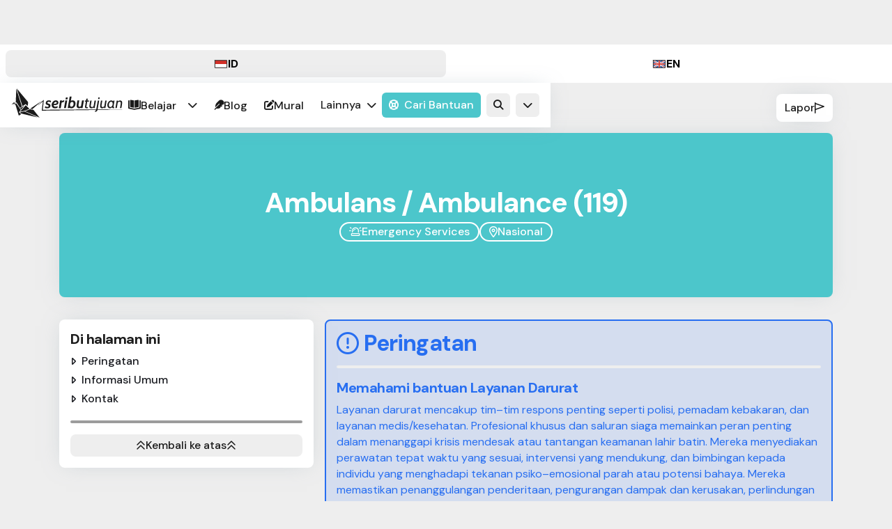

--- FILE ---
content_type: text/html; charset=utf-8
request_url: https://www.seributujuan.id/resource/ambulans-ambulance-119
body_size: 24403
content:
<!DOCTYPE html><!-- Last Published: Thu Nov 06 2025 14:58:50 GMT+0000 (Coordinated Universal Time) --><html data-wf-domain="www.seributujuan.id" data-wf-page="65417885599820769099d9f8" data-wf-site="5e9bb8df9aae7e8192b64336" lang="id" data-wf-collection="65417885599820769099d9d0" data-wf-item-slug="ambulans-ambulance-119"><head><meta charset="utf-8"/><title>Ambulans / Ambulance (119) | Find Help by Seribu Tujuan</title><meta content="Ambulans / Ambulance (119) | Find Help by Seribu Tujuan" property="og:title"/><meta content="Ambulans / Ambulance (119) | Find Help by Seribu Tujuan" property="twitter:title"/><meta content="width=device-width, initial-scale=1" name="viewport"/><meta content="KBviIe6jSRpDhw6Aka9877-XCCkmIN4c3fMXHzWldhE" name="google-site-verification"/><link href="https://cdn.prod.website-files.com/5e9bb8df9aae7e8192b64336/css/seributujuan.webflow.shared.144b67ea3.min.css" rel="stylesheet" type="text/css"/><link href="https://fonts.googleapis.com" rel="preconnect"/><link href="https://fonts.gstatic.com" rel="preconnect" crossorigin="anonymous"/><script src="https://ajax.googleapis.com/ajax/libs/webfont/1.6.26/webfont.js" type="text/javascript"></script><script type="text/javascript">WebFont.load({  google: {    families: ["DM Serif Text:regular","DM Mono:regular,500","Fraunces:300,regular,600,300italic,italic,600italic","Public Sans:regular,500,700,italic,500italic,700italic:latin,latin-ext","Playpen Sans:regular,500","DM Sans:regular,500,600,700,italic,500italic,600italic,700italic:latin,latin-ext"]  }});</script><script type="text/javascript">!function(o,c){var n=c.documentElement,t=" w-mod-";n.className+=t+"js",("ontouchstart"in o||o.DocumentTouch&&c instanceof DocumentTouch)&&(n.className+=t+"touch")}(window,document);</script><link href="https://cdn.prod.website-files.com/5e9bb8df9aae7e8192b64336/5e9bbadfe014f90ae6a1b8f5_st-2.0-favicon.png" rel="shortcut icon" type="image/x-icon"/><link href="https://cdn.prod.website-files.com/5e9bb8df9aae7e8192b64336/5e9bbadeb27cf674dd9ac4d8_st-2.0-webclip.png" rel="apple-touch-icon"/><link href="https://www.seributujuan.id//resource/ambulans-ambulance-119" rel="canonical"/><script async="" src="https://www.googletagmanager.com/gtag/js?id=UA-126423923-2"></script><script type="text/javascript">window.dataLayer = window.dataLayer || [];function gtag(){dataLayer.push(arguments);}gtag('js', new Date());gtag('config', 'UA-126423923-2', {'anonymize_ip': false});</script><!-- Finsweet Cookie Consent -->
<script async src="https://cdn.jsdelivr.net/npm/@finsweet/cookie-consent@1/fs-cc.js" fs-cc-mode="informational"></script>
<!-- Microsoft Clarity -->
<script type="text/javascript">
    (function(c,l,a,r,i,t,y){
        c[a]=c[a]||function(){(c[a].q=c[a].q||[]).push(arguments)};
        t=l.createElement(r);t.async=1;t.src="https://www.clarity.ms/tag/"+i;
        y=l.getElementsByTagName(r)[0];y.parentNode.insertBefore(t,y);
    })(window, document, "clarity", "script", "kyv316jpdk");
</script><!-- [Tally.so] Popup Embed -->
<script async src="https://tally.so/widgets/embed.js"></script><script src="https://cdn.prod.website-files.com/5e9bb8df9aae7e8192b64336%2F652d31f3dc22d7b4ee708e44%2F65c590a6bc80107368663706%2Fclarity_script-0.4.2.js" type="text/javascript"></script></head><body class="body"><div class="w-embed"><style>
/* ----- ----- ----- ----- ----- */
/* Line Clamp */
.line-clamp-2 {
  display: -webkit-box;
  -webkit-line-clamp: 2;
  -webkit-box-orient: vertical;  
  overflow: hidden;
}


.line-clamp-3 {
  display: -webkit-box;
  -webkit-line-clamp: 3;
  -webkit-box-orient: vertical;  
  overflow: hidden;
}

.line-clamp-4 {
  display: -webkit-box;
  -webkit-line-clamp: 4;
  -webkit-box-orient: vertical;  
  overflow: hidden;
}


/* ----- ----- ----- ----- ----- */
/* General Scrollbar Styling */

::-webkit-scrollbar {
	height: 0.5rem;
  width: 0.5rem;
}

::-webkit-scrollbar-thumb {
	background: #c3c3c3;
  height: 0.5rem;
  width: 0.5rem;
	-webkit-border-radius: 16px;
  border-radius: 16px;
}

::-webkit-scrollbar-track {
	background-color: rgba(0, 0, 0,.050);
  height: 0.5rem;
  width: 0.5rem;
  -webkit-border-radius: 16px;
  border-radius: 16px;
}

</style></div><div data-current="ID" data-easing="ease" data-duration-in="300" data-duration-out="100" class="st_resource-tabs w-tabs"><div class="tab-st_resource w-tab-menu"><a data-w-tab="ID" class="tab-st_resource tab_item w-inline-block w-tab-link w--current"><img alt="" src="https://cdn.prod.website-files.com/5e9bb8df9aae7e8192b64336/5e9d19379aae7e3f64bda900_icon-footer-id.svg" class="footer-links-icon"/><div>ID</div></a><a data-w-tab="EN" class="tab-st_resource tab_item w-inline-block w-tab-link"><img alt="" src="https://cdn.prod.website-files.com/5e9bb8df9aae7e8192b64336/5e9d19382afc3c4fbd36d7de_icon-footer-uk.svg" class="footer-links-icon"/><div>EN</div></a></div><div class="tabs-content-overflow_vis w-tab-content"><div data-w-tab="ID" class="tab-pane-id w-tab-pane w--tab-active"><div id="nav" data-animation="default" data-collapse="medium" data-duration="150" data-easing="ease-in" data-easing2="ease-in" role="banner" class="navbar-new shadow w-nav"><div class="container navbar-new"><a href="/" class="nav-group-brand w-nav-brand"><div class="logo-svg w-embed"><svg style="enable-background:new 0 0 808.3 203.3;" xml:space="preserve" viewBox="0 0 247 64" style="enable-background:new 0 0 247 64;" xml:space="preserve">
<style type="text/css">
	.st0{fill:currentColor;}
</style>
<path class="st0" class="st0" d="M85.4453 41.9119C86.5919 40.8115 87.1652 39.424 87.1652 37.7973C87.1652 36.5374 86.8626 35.6124 86.2575 35.0223C85.6523 34.4322 84.7605 33.9378 83.5979 33.5551L82.7857 33.2839L81.9735 33.0447C81.8302 32.9969 81.6391 32.9171 81.3684 32.7736C81.0976 32.646 80.9065 32.5184 80.795 32.4068C80.6836 32.2952 80.5721 32.1357 80.4765 31.9284C80.381 31.721 80.3173 31.4978 80.3173 31.2585C80.3173 30.5887 80.6039 30.0784 81.1932 29.7275C81.7824 29.3766 82.4672 29.2012 83.2635 29.2012C84.1075 29.2012 84.9516 29.3926 85.7638 29.7753C86.576 30.1581 87.1652 30.5728 87.4996 31.0193L88.4711 27.415C88.073 27.0961 87.3882 26.809 86.4326 26.5379C85.4771 26.2668 84.4897 26.1392 83.4546 26.1392C82.2283 26.1392 81.1454 26.3465 80.2058 26.7452C79.2662 27.1598 78.5496 27.6861 78.0399 28.34C77.5303 28.9939 77.164 29.6637 76.9252 30.3495C76.6863 31.0353 76.5748 31.7051 76.5748 32.359C76.5748 32.965 76.6703 33.4913 76.8774 33.9378C77.0844 34.3844 77.387 34.7512 77.817 35.0542C78.231 35.3413 78.6133 35.5645 78.9636 35.724C79.314 35.8835 79.7917 36.0589 80.4128 36.2663C81.018 36.4736 81.4798 36.6331 81.7506 36.7606C82.0372 36.8882 82.308 37.0956 82.5787 37.3826C82.8494 37.6697 82.9927 38.0046 82.9927 38.3874C82.9927 38.8977 82.8016 39.3921 82.4035 39.8386C82.0054 40.2852 81.3046 40.5085 80.3173 40.5085C79.4732 40.5085 78.5973 40.333 77.6896 39.9822C76.7818 39.6313 76.0811 39.2486 75.5874 38.818L74.616 42.3425C75.7148 43.1559 77.4666 43.5546 79.8873 43.5546C82.4513 43.5705 84.2986 43.0123 85.4453 41.9119Z" />
<path class="st0" d="M97.0229 43.5708C99.0614 43.5708 100.941 43.1402 102.645 42.295L103.122 38.7704C102.374 39.1532 101.498 39.4721 100.479 39.7432C99.4595 40.0144 98.5836 40.1419 97.8351 40.1419C96.8 40.1419 95.9081 39.8389 95.1756 39.217C94.4271 38.595 94.0289 37.6381 93.9652 36.3463C94.5545 36.4739 95.3985 36.5536 96.5292 36.5536C98.8703 36.5536 100.781 36.1071 102.31 35.2299C103.823 34.3368 104.588 32.9493 104.588 31.0515C104.588 29.5524 104.11 28.3562 103.154 27.495C102.199 26.6179 100.845 26.1873 99.1092 26.1873C96.37 26.1873 94.1086 27.208 92.3408 29.2653C90.5731 31.3226 89.6813 33.6829 89.6813 36.3782C89.6813 38.5152 90.3024 40.2376 91.5446 41.5932C92.7708 42.901 94.6023 43.5708 97.0229 43.5708ZM95.9241 30.892C96.7522 30.0149 97.7396 29.5843 98.9021 29.5843C100.335 29.5843 101.068 30.1265 101.068 31.2269C101.068 32.9493 99.3321 33.8105 95.8444 33.8105C95.1756 33.8105 94.65 33.7627 94.2997 33.6829C94.5545 32.6941 95.1119 31.7692 95.9241 30.892Z" />
<path class="st0" d="M111.722 31.7373C112.089 31.2588 112.55 30.8601 113.124 30.5412C113.697 30.2381 114.302 30.0787 114.923 30.0787H116.5L117.981 26.1554H116.803C115.958 26.1554 115.114 26.3627 114.286 26.7933C113.458 27.208 112.805 27.6864 112.312 28.1968L112.598 26.4425H108.426L105.671 43.2519H109.827L111.722 31.7373Z" />
<path class="st0" d="M121.246 43.2354L124.224 26.426H120.067L117.089 43.2354H121.246Z" />
<path class="st0" d="M125.418 19.696H121.262L120.513 23.8745H124.67L125.418 19.696Z" />
<path class="st0" d="M129.368 43.2357L129.543 42.2788C130.1 42.7413 130.61 43.0603 131.104 43.2676C131.581 43.4749 132.25 43.5706 133.094 43.5706C135.037 43.5706 136.741 43.0762 138.238 42.0715C139.719 41.0668 140.834 39.8069 141.567 38.2758C142.299 36.7448 142.666 35.0862 142.666 33.316C142.666 31.1789 142.108 29.4565 140.977 28.1328C139.847 26.8091 138.191 26.1552 135.993 26.1552C134.655 26.1552 133.397 26.5061 132.234 27.2238L133.859 18.0217H129.702L125.227 43.2357H129.368ZM130.706 34.0496C130.849 33.316 131.088 32.5983 131.406 31.8966C131.725 31.1949 132.203 30.6367 132.84 30.222C133.461 29.7914 134.209 29.5841 135.053 29.5841C137.251 29.5841 138.35 30.9556 138.35 33.7147C138.35 35.4849 137.888 37 136.964 38.2599C136.041 39.5198 134.83 40.1418 133.349 40.1418C131.454 40.1418 130.499 38.8659 130.499 36.3142C130.483 35.5487 130.562 34.7991 130.706 34.0496Z" />
<path class="st0" d="M150.294 43.5703C151.647 43.5703 153.001 43.1238 154.37 42.2466L154.243 43.2354H158.193L161.155 26.426H156.998L154.8 38.7221C153.893 39.663 152.842 40.1415 151.631 40.1415C149.975 40.1415 149.147 39.2005 149.147 37.3027C149.147 36.7445 149.736 33.1083 150.899 26.426H146.742C145.58 33.3157 144.99 37.1432 144.99 37.8768C144.99 39.6471 145.436 41.0505 146.328 42.0553C147.188 43.06 148.526 43.5703 150.294 43.5703Z" />
<path class="st0" d="M163.623 40.5723C163.623 41.4494 163.894 42.1671 164.419 42.7253C164.945 43.2835 165.789 43.5705 166.952 43.5705H169.468L170.137 41.2102H169.324C168.289 41.2102 167.62 41.1305 167.286 40.9869C166.967 40.8434 166.792 40.4606 166.792 39.8546C166.744 39.4559 167.334 35.8835 168.528 29.1055H172.239L172.669 26.7452H168.942L169.723 22.3754L166.665 22.6784L165.948 26.7452H163.782L163.113 29.1055H165.534C164.26 36.3779 163.623 40.1895 163.623 40.5723Z" />
<path class="st0" d="M177.829 43.5707C178.784 43.5707 179.612 43.3953 180.281 43.0445C180.95 42.6936 181.603 42.1514 182.224 41.4177L182.128 43.2358H184.979L187.814 26.7614H184.74L182.654 39.0096C181.746 40.2535 180.552 40.8755 179.071 40.8755C177.319 40.8755 176.459 39.8389 176.459 37.7816C176.459 37.1915 177.048 33.5234 178.243 26.7454H175.185C173.911 33.9859 173.274 37.9729 173.274 38.7225C173.258 41.96 174.787 43.5707 177.829 43.5707Z" />
<path class="st0" d="M196.254 19.696H193.197L192.592 23.0611H195.665L196.254 19.696Z" />
<path class="st0" d="M201.589 43.5707C202.545 43.5707 203.373 43.3953 204.042 43.0445C204.711 42.6936 205.364 42.1514 205.985 41.4177L205.889 43.2358H208.74L211.575 26.7614H208.501L206.415 39.0096C205.507 40.2535 204.313 40.8755 202.832 40.8755C201.08 40.8755 200.22 39.8389 200.22 37.7816C200.22 37.1915 200.809 33.5234 202.003 26.7454H198.946C197.672 33.9859 197.035 37.9729 197.035 38.7225C197.035 41.96 198.548 43.5707 201.589 43.5707Z" />
<path class="st0" d="M218.677 43.5704C219.585 43.5704 220.509 43.363 221.433 42.9324C222.356 42.5018 223.137 41.9117 223.79 41.1462C223.901 41.7044 224.076 42.1669 224.299 42.5018C224.522 42.8527 224.825 43.0919 225.207 43.2354C225.589 43.379 225.939 43.4747 226.258 43.5066C226.576 43.5384 227.038 43.5544 227.612 43.5544L228.456 41.1303C227.866 41.1303 227.468 41.0346 227.229 40.8273C226.991 40.6199 226.879 40.2531 226.879 39.7109C226.879 39.3122 226.927 38.8656 227.006 38.4031L228.981 26.7291H226.29L225.653 28.4834C224.936 27.0959 223.662 26.3942 221.831 26.3942C219.394 26.3942 217.324 27.4308 215.668 29.5041C213.995 31.5773 213.167 33.9536 213.167 36.6169C213.167 38.6105 213.677 40.2691 214.68 41.5768C215.715 42.9165 217.037 43.5704 218.677 43.5704ZM217.865 31.2584C218.853 29.823 220.079 29.1054 221.528 29.1054C222.547 29.1054 223.375 29.5041 223.997 30.3015C224.618 31.0989 224.936 32.295 224.936 33.9217C224.936 36.0747 224.411 37.7652 223.344 39.0092C222.277 40.2531 221.066 40.8751 219.681 40.8751C218.566 40.8751 217.738 40.4605 217.196 39.6152C216.655 38.7699 216.384 37.6855 216.384 36.3299C216.368 34.4001 216.862 32.6937 217.865 31.2584Z" />
<path class="st0" d="M236.116 31.2587C237.039 29.8233 238.377 29.1057 240.145 29.1057C241.116 29.1057 241.817 29.3449 242.279 29.8233C242.741 30.3018 242.964 31.0673 242.964 32.088C242.964 32.678 242.359 36.378 241.148 43.2198H244.206C245.416 36.3461 246.021 32.4867 246.021 31.6893C246.021 28.1647 244.397 26.4104 241.148 26.4104C239.301 26.4104 237.661 27.1121 236.211 28.4996L236.307 26.7453H233.823L230.924 43.2198H233.998L236.116 31.2587Z" />
<path class="st0" d="M191.588 46.0587L194.996 26.7614H191.923L188.578 45.6918C188.562 45.8035 188.531 45.9311 188.515 46.0427C185.537 46.0268 182.574 46.0587 179.596 46.0587L70.0134 46.7763C70.1886 45.3888 70.3637 44.0013 70.523 42.6139L70.8256 39.9984L71.1122 37.3669C71.3033 35.6126 71.4785 33.8583 71.6537 32.12C71.8289 30.3657 72.0041 28.6114 72.1633 26.8571L72.3544 24.8635L70.8893 26.1872L69.456 27.479L66.5894 30.0945L65.172 31.4182C64.2165 32.2954 63.2769 33.1885 62.3532 34.0816C61.4136 34.9747 60.49 35.8678 59.5663 36.7768L59.6937 36.9204C60.7288 36.1548 61.764 35.3734 62.7832 34.576C63.8025 33.7786 64.8376 32.9971 65.8409 32.1997L67.3698 31.0036L68.8827 29.7915L70.3637 28.6114C70.2045 29.7118 70.0612 30.8122 69.9178 31.9126C69.6949 33.651 69.4401 35.4053 69.2171 37.1436L68.8827 39.7591L68.5642 42.3746C68.3571 44.1289 68.166 45.8673 67.9749 47.6216L67.8634 48.7061L68.9304 48.6901L113.187 48.116L157.444 47.5897L179.58 47.3505L188.18 47.2867C188.037 47.7173 187.894 48.0362 187.718 48.2276C187.384 48.6263 186.779 48.8815 185.919 48.9931L185.823 51.3535L186.89 51.178C189.311 50.7953 190.792 49.4875 191.333 47.2548L201.717 47.175L223.853 46.9677L245.99 46.7285V46.569L223.853 46.3298L191.588 46.0587Z" />
<path class="st0" d="M0.769623 35.4133L5.88962 30.72L10.1563 32L0.769623 35.4133Z" />
<path class="st0" d="M4.60962 35.4133L11.4363 32.8533L21.2496 47.36L17.4096 52.0533L22.103 56.32L16.983 59.7333L9.30296 34.9867L4.60962 35.4133Z" />
<path class="st0" d="M10.1563 30.2933L11.4363 0.853333L23.8096 39.68L19.543 42.6667L12.2896 31.1467L10.1563 30.2933Z" />
<path class="st0" d="M37.463 29.8667L12.2896 0L25.0896 38.8267L31.9163 34.56L37.0363 38.4L37.463 29.8667Z" />
<path class="st0" d="M19.9696 43.52L28.9296 37.9733L22.103 46.5067L19.9696 43.52Z" />
<path class="st0" d="M19.543 51.2L32.343 36.6933L40.4496 44.8L29.3563 49.0667L19.543 51.2Z" />
<path class="st0" d="M29.3563 50.3467L19.543 52.48L22.5296 55.04L58.7963 63.5733L29.3563 50.3467Z" />
<path class="st0" d="M30.6363 49.92L41.7296 45.6533L49.4096 46.9333L63.063 64L30.6363 49.92Z" />
<path class="st0" d="M67.3296 27.7333L42.1563 44.3733L47.2763 45.2267L67.3296 27.7333Z" />
</svg></div></a><nav role="navigation" class="nav-group-center w-nav-menu"><a href="/mencaribantuan" class="button-regular nav-sticky-responsive-alt w-inline-block"><div>Cari Bantuan</div></a><div class="navbar-nav-split-group"><a href="/belajar" class="navbar-nav-link w-inline-block"><div class="icon-font solid"></div><div>Belajar</div></a><div data-hover="false" data-delay="300" data-w-id="16468af7-5d57-8cbe-8fb8-65d955b6438c" class="navbar-dropdown-wrap w-dropdown"><div class="navbar-nav-dropdown w-dropdown-toggle"><div id="w-node-_16468af7-5d57-8cbe-8fb8-65d955b6438e-55b64380" class="icon-font-nav"></div></div><nav class="navbar-nav-dropdown-list shadow w-dropdown-list"><a href="https://www.seributujuan.id/belajar#memahami-kesehatan-mental" class="navbar-nav-link w-inline-block"><div class="icon-font solid"></div><div class="spacer _8px"></div><div>Memahami Kesehatan Mental</div></a><a href="https://www.seributujuan.id/belajar#kondisi-kesehatan-mental" class="navbar-nav-link w-inline-block"><div class="icon-font solid"></div><div class="spacer _8px"></div><div>Kondisi Kesehatan Mental</div></a><a href="https://www.seributujuan.id/belajar#pencegahan-bunuh-diri" class="navbar-nav-link w-inline-block"><div class="icon-font solid"></div><div class="spacer _8px"></div><div>Pencegahan Bunuh Diri</div></a><a href="https://www.seributujuan.id/belajar#kesehatan-mental-sehari-hari" class="navbar-nav-link w-inline-block"><div class="icon-font solid"></div><div class="spacer _8px"></div><div>Kesehatan Mental Sehari-hari</div></a><a href="https://www.seributujuan.id/belajar#lingkungan-yang-sehat-mental" class="navbar-nav-link w-inline-block"><div class="icon-font solid"></div><div class="spacer _8px"></div><div>Lingkungan yang Sehat Mental</div></a><a href="https://www.seributujuan.id/belajar#mencari-bantuan" class="navbar-nav-link w-inline-block"><div class="icon-font solid"></div><div class="spacer _8px"></div><div>Mencari Bantuan</div></a></nav></div></div><a href="/atrium" class="navbar-nav-link w-inline-block"><div class="icon-font solid"></div><div>Blog</div></a><a href="/mural" class="navbar-nav-link w-inline-block"><div class="icon-font solid"></div><div>Mural</div></a><div data-hover="false" data-delay="300" data-w-id="16468af7-5d57-8cbe-8fb8-65d955b6439f" class="navbar-dropdown-wrap w-dropdown"><div class="navbar-nav-dropdown w-dropdown-toggle"><div id="w-node-_16468af7-5d57-8cbe-8fb8-65d955b643a1-55b64380">Lainnya</div><div id="w-node-_16468af7-5d57-8cbe-8fb8-65d955b643a3-55b64380" class="icon-font-nav"></div></div><nav class="navbar-nav-dropdown-list shadow w-dropdown-list"><a href="/feed" class="navbar-nav-link w-inline-block"><div class="navbar-icon"></div><div>Feed</div></a><a href="/riset" class="navbar-nav-link w-inline-block"><div class="navbar-icon"></div><div>Riset</div></a><a href="/acara" class="navbar-nav-link w-inline-block"><div class="navbar-icon"></div><div>Acara</div></a><div class="navbar-text-divider">Kampanye</div><a href="/mural/st5" class="navbar-nav-link w-inline-block"><img src="https://cdn.prod.website-files.com/5e9bb8df9aae7e8192b64336/648fe667e7f2243279f8530b_icon-footer-st5.svg" alt="" class="navbar-icon"/><div>ST5</div></a><a href="/perfectlyflawed2021" class="navbar-nav-link w-inline-block"><img src="https://cdn.prod.website-files.com/5e9bb8df9aae7e8192b64336/6199d1c3919776c88a6fb9bf_icon-footer-perfectlyflawed.svg" alt="" class="navbar-icon"/><div>Perfectly Flawed</div></a><a href="/mural/samh" class="navbar-nav-link w-inline-block"><img src="https://cdn.prod.website-files.com/5e9bb8df9aae7e8192b64336/614aa5fe8dd902a847c964c5_icon-footer-samh.svg" alt="" class="navbar-icon"/><div>Seribu Alasan Mencintai Hidup</div></a><a href="/denganhati" class="navbar-nav-link w-inline-block"><img src="https://cdn.prod.website-files.com/5e9bb8df9aae7e8192b64336/614aa5f8145276c2cbea915f_icon-footer-relationships-alt.svg" alt="" class="navbar-icon"/><div>Berdialog dengan Hati</div></a></nav></div><div class="w-layout-vflex navbar-extension-responsive"><a href="/" class="navbar-nav-link w-inline-block"><img src="https://cdn.prod.website-files.com/5e9bb8df9aae7e8192b64336/5e9d19379aae7e3f64bda900_icon-footer-id.svg" alt="" class="navbar-icon"/><div>Bahasa Indonesia</div></a><a href="/en" class="navbar-nav-link w-inline-block"><img src="https://cdn.prod.website-files.com/5e9bb8df9aae7e8192b64336/5e9d19382afc3c4fbd36d7de_icon-footer-uk.svg" alt="" class="navbar-icon"/><div>English</div></a><a href="/atrium" class="navbar-nav-link w-inline-block"><img src="https://cdn.prod.website-files.com/5e9bb8df9aae7e8192b64336/5e9d19389aae7e8da3bda901_icon-footer-atrium.svg" alt="" class="navbar-icon"/><div>Atrium</div></a><a href="/reprodukasi" class="navbar-nav-link w-inline-block"><img src="https://cdn.prod.website-files.com/5e9bb8df9aae7e8192b64336/5e9d19389aae7e71c4bda902_icon-footer-rd.svg" alt="" class="navbar-icon"/><div>Reprodukasi</div><div class="spacer _8px"></div><div class="icon-font solid"></div></a></div></nav><div class="nav-group-right"><a href="/mencaribantuan" class="button-regular nav-sticky-responsive w-inline-block"><div class="icon-font solid"></div><div>Cari Bantuan</div></a><a data-w-id="16468af7-5d57-8cbe-8fb8-65d955b643b2" href="#" class="button-regular navbar-secondary w-inline-block"><div id="w-node-_16468af7-5d57-8cbe-8fb8-65d955b643b3-55b64380" class="icon-font-nav"></div></a><div class="button-regular navbar-secondary nav-menu w-nav-button"><div class="icon-font solid"></div></div><div data-hover="false" data-delay="300" data-w-id="16468af7-5d57-8cbe-8fb8-65d955b643b8" class="navbar-dropdown-wrap utilities w-dropdown"><div class="button-regular navbar-secondary w-dropdown-toggle"><div id="w-node-_16468af7-5d57-8cbe-8fb8-65d955b643ba-55b64380" class="icon-font-nav"></div></div><nav class="navbar-nav-dropdown-list aux-menu shadow w-dropdown-list"><a href="/" class="navbar-nav-link w-inline-block"><img src="https://cdn.prod.website-files.com/5e9bb8df9aae7e8192b64336/5e9d19379aae7e3f64bda900_icon-footer-id.svg" alt="" class="navbar-icon"/><div>Bahasa Indonesia</div></a><a href="/en" class="navbar-nav-link w-inline-block"><img src="https://cdn.prod.website-files.com/5e9bb8df9aae7e8192b64336/5e9d19382afc3c4fbd36d7de_icon-footer-uk.svg" alt="" class="navbar-icon"/><div>English</div></a><a href="/atrium" class="navbar-nav-link w-inline-block"><img src="https://cdn.prod.website-files.com/5e9bb8df9aae7e8192b64336/5e9d19389aae7e8da3bda901_icon-footer-atrium.svg" alt="" class="navbar-icon"/><div>Atrium</div></a><a href="/reprodukasi" class="navbar-nav-link w-inline-block"><img src="https://cdn.prod.website-files.com/5e9bb8df9aae7e8192b64336/5e9d19389aae7e71c4bda902_icon-footer-rd.svg" alt="" class="navbar-icon"/><div>Reprodukasi</div><div class="spacer _8px"></div><div class="icon-font solid"></div></a></nav></div></div></div><div class="container navbar-new-search"><form action="/search" class="nav-group-search w-form"><div class="nav-group-search-inner"><input class="nav-search-input w-input" maxlength="256" name="query" placeholder="Cari informasi, tips, data tentang kesehatan mental..." type="search" id="search" required=""/><div class="spacer _8px"></div><input type="submit" class="button-regular w-button" value="Search"/></div></form></div></div><div id="hero" class="section"><div class="container"><div class="article-header"><a href="/mencaribantuan" class="button-md secondary-alt shadow w-inline-block"><div class="icon-font-button"></div><div>Cari Bantuan</div></a><a href="https://tally.so#tally-open=wz7o5q&amp;tally-hide-title=1&amp;tally-overlay=1&amp;tally-emoji-text=👋&amp;tally-emoji-animation=wave" class="button-md secondary-alt shadow w-inline-block"><div>Lapor</div><div class="icon-font-button"></div></a></div><div class="spacer-responsive"></div><div class="article_v3-skeleton hero-resource"><div id="w-node-cf16fb2d-c6ad-7c6d-21fa-cea06e5d4a67-9099d9f8" class="article_v3-sheet resources-hero shadow"><div class="spacer-responsive xl"></div><div class="w-layout-vflex hero-block-resource"><h3 class="heading-clean">Ambulans / Ambulance (119)</h3><div class="spacer-responsive sm"></div><div class="w-layout-vflex hero-block-resource horizontal"><div class="chip-seributujuan outline-white"><div class="icon-font w-condition-invisible"></div><div class="icon-font w-condition-invisible"></div><div class="icon-font"></div><div class="icon-font w-condition-invisible"></div><div class="icon-font w-condition-invisible"></div><div class="icon-font w-condition-invisible"></div><div class="icon-font w-condition-invisible"></div><div class="chip-st-text">Emergency Services</div></div><div class="chip-seributujuan outline-white"><div class="icon-font-button"></div><div class="chip-st-text">Nasional</div></div><div class="chip-seributujuan outline-white w-condition-invisible"><div class="icon-font-button"></div><div class="chip-st-text w-dyn-bind-empty"></div></div></div></div><div class="spacer-responsive xl"></div></div></div></div></div><div class="section"><div class="container"><div class="article_v3-skeleton"><div id="w-node-d0c4cc3e-5fda-67d3-7bce-1507f50adfa6-9099d9f8" class="article_v3-sheet seributujuan-toc shadow"><div><h6 class="chip-rd-text">Di halaman ini</h6><div class="spacer _8px"></div><div class="fs-toc_link-wrapper is-h2"><a href="#peringatan" class="fs-toc_link w-inline-block"><div class="icon-font-button"></div><div class="spacer"></div><div fs-toc-element="link">Peringatan</div></a><a href="#informasi-umum" class="fs-toc_link w-inline-block"><div class="icon-font-button"></div><div class="spacer"></div><div fs-toc-element="link">Informasi Umum</div></a><a href="#ketersediaan" class="fs-toc_link w-inline-block w-condition-invisible"><div class="icon-font-button"></div><div class="spacer"></div><div fs-toc-element="link">Ketersediaan</div></a><a id="Kotak" href="#kontak" class="fs-toc_link w-inline-block"><div class="icon-font-button"></div><div class="spacer"></div><div fs-toc-element="link">Kontak</div></a></div></div><div class="spacer-responsive"></div><div class="divider-line tertiary"></div><div class="spacer-responsive"></div><a href="#hero" class="button-sm secondary w-inline-block"><div class="icon-font-button"></div><div>Kembali ke atas</div><div class="icon-font-button"></div></a></div><div id="w-node-d0c4cc3e-5fda-67d3-7bce-1507f50adfde-9099d9f8" class="article_v3-group"><div id="peringatan" class="article_v3-sheet disclaimer-sheet"><div class="w-layout-vflex header-help-section"><h4 class="icon-font-button"></h4><h4 class="heading-clean">Peringatan</h4></div><div class="spacer-responsive"></div><div class="divider-line"></div><div class="spacer-responsive"></div><div class="article-body w-condition-invisible w-richtext"><h6>Memahami bantuan Biro Psikolog</h6><p>Biro Psikolog adalah fasilitas kesehatan mental yang ​​dinaungi oleh profesional berkualifikasi dan berlisensi yang menawarkan layanan konseling, terapi, dan/atau psikiatri. Berspesialisasi dalam menangani masalah kesejahteraan lahir batin dan masalah perilaku, Biro Psikolog berfungsi sebagai safe space konfidensial bagi semua orang yang memfasilitasi healing dan pengembangan pribadi melalui intervensi yang disesuaikan dan berbasis bukti dengan ilmu pengetahuan/sains. Individu akan juga dibimbing untuk lebih proaktif dalam memprioritaskan kesehatan mental dan perawatan diri tanpa takut dihakimi.</p></div><div class="article-body w-condition-invisible w-richtext"><h6>Memahami bantuan Klinik Universitas</h6><p>Kategori ini adalah organisasi, layanan, atau perkumpulan/klub mahasiswa yang dikelola oleh universitas. Dengan mengintegrasikan dukungan kesehatan mental ke dalam lingkungan akademis, mereka membantu menaungi budaya di mana pencarian bantuan dijadikan sebagai hal yang normal, stigma dan tabu sosial ditantang, dan kesehatan mental menjadi dihargai sebagai bagian integral dari kesejahteraan lahir batin. Mereka biasanya menawarkan konseling, workshops, resources, dan alat–alat untuk mengatasi masalah kehidupan dan kesehatan mental. Mereka juga berfungsi sebagai pusat komunitas dengan masyarakat umum, menekankan bahwa destigmatisasi pembicaraan dan aktivitas kesehatan mental harus melibatkan kepedulian komunitas.</p></div><div class="article-body w-richtext"><h6>Memahami bantuan Layanan Darurat</h6><p>Layanan darurat mencakup tim–tim respons penting seperti polisi, pemadam kebakaran, dan layanan medis/kesehatan. Profesional khusus dan saluran siaga memainkan peran penting dalam menanggapi krisis mendesak atau tantangan keamanan lahir batin. Mereka menyediakan perawatan tepat waktu yang sesuai, intervensi yang mendukung, dan bimbingan kepada individu yang menghadapi tekanan psiko–emosional parah atau potensi bahaya. Mereka memastikan penanggulangan penderitaan, pengurangan dampak dan kerusakan, perlindungan nyawa, serta pengamanan sistem komunitas dan sosial kebudayaan.</p></div><div class="article-body w-condition-invisible w-richtext"><h6>Memahami bantuan Fasilitas Kesehatan</h6><p>Kategori ini adalah fasilitas atau pakar yang memberikan layanan medis — termasuk rumah sakit, klinik, pusat kesehatan masyarakat (puskesmas), dan praktisi perorangan. Melalui beragam intervensi medis dan perawatan, mereka mendiagnosis, mengobati, serta mencegah berbagai macam penyakit untuk individu dan masyarakat luas. Peran dan keahlian mereka tidak selalu harus khusus dalam perawatan kesehatan mental, tetapi umumnya mereka menawarkan serangkaian layanan yang berkontribusi penting pada kesehatan mental dan kesejahteraan lahir batin keseluruhan individu–individu yang sedang mencari dukungan profesional.</p></div><div class="article-body w-condition-invisible w-richtext"><h6>Memahami bantuan Organisasi Komunitas</h6><p>Kategori ini berfokus pada kesehatan mental, dan secara aktif mengurangi stigma dengan menciptakan safe spaces untuk berdialog terbuka tanpa takut dihakimi, edukasi, kegiatan barengan serta jaringan dukungan. Sifat inklusif dan penuh peduli dari organisasi–organisasi ini membantu meruntuhkan hambatan seperti stigma, kurangnya kesadaran dan edukasi, keterbatasan keuangan, dll. Upaya mereka umumnya melibatkan dukungan tidak hanya pada tingkat individu tetapi juga pada perawatan komunitas. Alhasil berkontribusi pada perubahan sosial dan budaya yang signifikan di mana orang mulai secara proaktif merangkul kesehatan mental sebagai isu keprihatinan kolektif bersama.</p></div><div class="article-body w-condition-invisible w-richtext"><h6>Memahami bantuan Platform Aplikasi</h6><p>Dengan memanfaatkan teknologi dari kenyamanan perangkat masing–masing, kategori ini menghilangkan hambatan fisik maupun sosiokultural bagi orang–orang dari beragam latar belakang. Biasanya, kategori ini mencakup telehealth, aktivitas, resources, psikoedukasi, jurnal digital, meditasi terpandu, pelacak suasana hati, alat–alat mengatasi masalah atau pemahaman diri, dan sebagainya. Platform–platform ini menyoroti bahwa memelihara kesehatan mental adalah perjalanan seumur hidup yang bermanfaat, mendorong kesadaran diri serta keterlibatan proaktif tanpa rasa takut akan dihakimi.</p></div><div class="article-body w-condition-invisible w-richtext"><h6>Memahami bantuan Peralatan</h6><p>Kategori ini terdiri dari psikotes online, pendidikan dan panduan kesehatan mental, materi pengembangan diri, pelacak suasana hati, aplikasi meditasi, ruang obrolan anonim, dan sebagainya. Masyarakat dapat menggunakan alat–alat ini secara pribadi, alhasil menumbuhkan rasa otonomi, kendali, dan peningkatan produktivitas sekaligus mengurangi stigma yang dirasakan terkait dengan pencarian bantuan profesional.</p></div><div class="spacer-responsive sm"></div><div class="divider-line"></div><div class="spacer-responsive sm"></div><a href="https://www.seributujuan.id/id/mencari-bantuan" target="_blank" class="button-sm secondary w-inline-block"><div>Panduan Mencari Bantuan</div><div class="icon-font-button"></div></a></div><div class="spacer-responsive"></div><div id="informasi-umum" class="article_v3-sheet shadow"><h4>Informasi Umum</h4><div class="divider-line"></div><div class="spacer-responsive sm"></div><div class="resource-table-info"><div class="w-layout-vflex resource-label-horz"><div class="icon-font-button"></div><div>Jenis Bantuan</div></div><div id="w-node-bc7c02a5-136c-39cb-1ae3-680ed33596c8-9099d9f8" class="chip-seributujuan bgcolour-primary"><div class="icon-font-button"></div><div class="chip-st-text">Emergency Services</div></div><div class="w-layout-vflex resource-label-horz"><div class="icon-font-button"></div><div>Wilayah</div></div><div id="w-node-bc7c02a5-136c-39cb-1ae3-680ed33596d1-9099d9f8" class="chip-seributujuan"><div class="chip-st-text">Nasional</div></div><div id="w-node-bc7c02a5-136c-39cb-1ae3-680ed33596d3-9099d9f8" class="w-layout-vflex resource-label-horz w-condition-invisible"><div><strong>Data Google Maps</strong></div></div><div class="w-layout-vflex resource-label-horz w-condition-invisible"><div class="icon-font-button"></div><div>Alamat</div></div><div class="w-condition-invisible w-dyn-bind-empty"></div><div class="w-layout-vflex resource-label-horz w-condition-invisible"><div class="icon-font-button"></div><div>Rating</div></div><div class="w-layout-vflex resource-label-horz off-black w-condition-invisible"><div class="icon-font-button"></div><div class="w-dyn-bind-empty"></div><div>(</div><div class="w-dyn-bind-empty"></div><div>)</div></div></div><div class="spacer-responsive"></div><div class="rte-resource-codeembed w-condition-invisible w-embed w-iframe"><iframe width="100%" height="400" style="border:0" loading="lazy" allowfullscreen src=""></iframe></div><div class="spacer-responsive sm"></div><div class="divider-line w-condition-invisible"></div><div class="spacer-responsive sm"></div><a href="#hero" class="button-md secondary w-inline-block w-condition-invisible"><div>Buka di Google Maps</div><div class="icon-font-button"></div></a></div><div class="spacer-responsive"></div><div id="ketersediaan" class="article_v3-sheet shadow w-condition-invisible"><h4>Ketersediaan</h4><div class="divider-line"></div><div class="spacer-responsive sm"></div><div class="resource-table-info"><div class="w-layout-vflex resource-label-horz"><div>Senin</div></div><div class="w-dyn-bind-empty"></div><div class="w-layout-vflex resource-label-horz"><div>Selasa</div></div><div class="w-dyn-bind-empty"></div><div class="w-layout-vflex resource-label-horz"><div>Rabu</div></div><div class="w-dyn-bind-empty"></div><div class="w-layout-vflex resource-label-horz"><div>Kamis</div></div><div class="w-dyn-bind-empty"></div><div class="w-layout-vflex resource-label-horz"><div>Jumat</div></div><div class="w-dyn-bind-empty"></div><div class="w-layout-vflex resource-label-horz"><div>Sabtu</div></div><div class="w-dyn-bind-empty"></div><div class="w-layout-vflex resource-label-horz"><div>Minggu</div></div><div class="w-dyn-bind-empty"></div></div></div><div class="spacer-responsive"></div><div id="kontak" class="article_v3-sheet shadow"><h4>Kontak</h4><div class="divider-line"></div><div class="spacer-responsive sm"></div><div class="resource-table-info"><div class="w-layout-vflex resource-label-horz w-condition-invisible"><div class="icon-font-button brands"></div><div>WhatsApp</div></div><div class="w-condition-invisible w-dyn-bind-empty"></div><div class="w-layout-vflex resource-label-horz"><div class="icon-font-button"></div><div>Telephone</div></div><div>119</div><div class="w-layout-vflex resource-label-horz w-condition-invisible"><div class="icon-font-button">@</div><div>Email</div></div><div class="w-condition-invisible w-dyn-bind-empty"></div><div class="w-layout-vflex resource-label-horz w-condition-invisible"><div class="icon-font-button"></div><div>Website</div></div><div class="w-condition-invisible w-dyn-bind-empty"></div><a href="#hero" background-color="#" id="w-node-_7f6a2a1b-38c0-5ad0-d0c1-795b0ed69f8d-9099d9f8" class="button-md secondary w-inline-block w-condition-invisible"><div>Kunjungi Website</div><div class="icon-font-button"></div></a></div><div class="spacer-responsive"></div><div class="w-layout-vflex resource-table-buttons"><div id="w-node-_7faf853f-2534-ed79-3e44-918c4663cb7c-9099d9f8" class="w-layout-vflex resource-label-horz"><div><strong>Media Sosial</strong></div></div><a href="#hero" class="button-md secondary w-inline-block w-condition-invisible"><div class="icon-font-button brands"></div><div>Instagram</div></a><a href="#hero" class="button-md secondary w-inline-block w-condition-invisible"><div class="icon-font-button brands"></div><div>Twitter</div></a><a href="#hero" class="button-md secondary w-inline-block w-condition-invisible"><div class="icon-font-button brands"></div><div>TikTok</div></a><a href="#hero" class="button-md secondary w-inline-block w-condition-invisible"><div class="icon-font-button brands"></div><div>LinkedIn</div></a><a href="#hero" class="button-md secondary w-inline-block w-condition-invisible"><div class="icon-font-button brands"></div><div>YouTube</div></a><a href="#hero" class="button-md secondary w-inline-block w-condition-invisible"><div class="icon-font-button brands"></div><div>Facebook</div></a></div></div></div></div><div class="toc-responsive-container"><div class="fs_accordion-1_item toc"><div id="accordion-1-header-1" tabindex="0" role="button" aria-controls="accordion-1-content-1" aria-expanded="false" class="fs_accordion-1_header toc-st"><h5 class="type-clean_header">Di halaman ini</h5><div class="fs_accordion-1_arrow-wrapper"><div class="fs_accordion-1_icon w-icon-dropdown-toggle"></div></div></div><div id="accordion-1-content-1" aria-labelledby="accordion-header-1" class="fs_accordion-1_content toc-st"><div class="divider-line"></div><div class="fs_accordion-1_body"><div class="fs-toc_link-wrapper is-h2"><a href="#peringatan" class="fs-toc_link seributujuan w-inline-block"><div class="icon-font-button"></div><div class="spacer"></div><div fs-toc-element="link">Peringatan</div></a><a href="#informasi-umum" class="fs-toc_link seributujuan w-inline-block"><div class="icon-font-button"></div><div class="spacer"></div><div fs-toc-element="link">Informasi Umum</div></a><a href="#ketersediaan" class="fs-toc_link seributujuan w-inline-block"><div class="icon-font-button"></div><div class="spacer"></div><div fs-toc-element="link">Ketersediaan</div></a><a href="#kontak" class="fs-toc_link seributujuan w-inline-block"><div class="icon-font-button"></div><div class="spacer"></div><div fs-toc-element="link">Kontak</div></a></div><div class="divider-line"></div><a href="#hero" class="button-sm secondary w-inline-block"><div class="icon-font-button"></div><div>Kembali ke atas</div><div class="icon-font-button"></div></a></div></div></div></div></div></div><div class="footer shadow"><div class="container footer-new"><div id="w-node-_62d71db0-c561-8792-7e66-3b03b7db48f3-b7db48f1" class="footer-left-block"><img src="https://cdn.prod.website-files.com/5e9bb8df9aae7e8192b64336/5e9e733ef28ec5a8f03b32b9_logo-st-shortform.svg" height="40" alt="" class="footer-logo"/><div class="footer-slogan copyright">Solusi kesehatan mental untuk Indonesia</div><div class="footer-slogan copyright w-embed w-script">Copyright &copy; Seribu Tujuan 2018<script>new Date().getFullYear()>2018&&document.write("-"+new Date().getFullYear());</script></div><div class="footer-social-row"><a href="https://www.instagram.com/seributujuan/" target="_blank" class="footer-social-icon"></a><a href="https://www.youtube.com/channel/UCPxk3Uz4BSnTV8316fzkH_w" target="_blank" class="footer-social-icon"></a><a href="https://www.tiktok.com/@seributujuan" target="_blank" class="footer-social-icon"></a><a href="https://twitter.com/seributujuan" target="_blank" class="footer-social-icon"></a><a href="https://www.facebook.com/seributujuan" target="_blank" class="footer-social-icon"></a><a href="https://www.linkedin.com/company/seributujuan/" target="_blank" class="footer-social-icon"></a></div></div><div id="w-node-_62d71db0-c561-8792-7e66-3b03b7db4905-b7db48f1" class="footer-links-grid-div"><a href="/donasi" class="links-footer special hide-global">Donasi</a><a href="/tentang-kami" class="links-footer">Tentang Kami</a><a href="/kerja-sama-dengan-kami" class="links-footer">Hubungi Kami</a></div><div id="w-node-_62d71db0-c561-8792-7e66-3b03b7db490c-b7db48f1" class="footer-links-grid-div"><a href="/terms-of-use" class="links-footer">Terms of Use</a><a href="/privacy-policy" class="links-footer">Privacy Policy</a><a href="/referensi-brand" class="links-footer">Referensi Brand</a></div><div id="w-node-_62d71db0-c561-8792-7e66-3b03b7db4913-b7db48f1" class="footer-links-grid-div"><a href="/partnerships" class="links-footer">Kerja sama</a><a href="https://seributujuan.id/recruitment" class="links-footer">Gabung tim kami</a></div><div id="w-node-_62d71db0-c561-8792-7e66-3b03b7db4918-b7db48f1" class="footer-links-grid-div"><div class="footer-links-combo"><img src="https://cdn.prod.website-files.com/5e9bb8df9aae7e8192b64336/5e9d19379aae7e3f64bda900_icon-footer-id.svg" alt="" class="footer-links-icon"/><a href="/" class="links-footer">Bahasa Indonesia</a></div><div class="footer-links-combo"><img src="https://cdn.prod.website-files.com/5e9bb8df9aae7e8192b64336/5e9d19382afc3c4fbd36d7de_icon-footer-uk.svg" alt="" class="footer-links-icon"/><a href="/en" class="links-footer">English</a></div><div class="footer-links-combo"><img src="https://cdn.prod.website-files.com/5e9bb8df9aae7e8192b64336/5e9d19389aae7e8da3bda901_icon-footer-atrium.svg" alt="" class="footer-links-icon"/><a href="/atrium" class="links-footer">Atrium</a></div><div class="footer-links-combo"><img src="https://cdn.prod.website-files.com/5e9bb8df9aae7e8192b64336/5e9d19389aae7e71c4bda902_icon-footer-rd.svg" alt="" class="footer-links-icon"/><a href="/reprodukasi" class="links-footer">Reprodukasi</a></div></div></div><a href="#" class="gototop-button shadow w-inline-block"><img src="https://cdn.prod.website-files.com/5e9bb8df9aae7e8192b64336/5ead228bceae4009f4fa253a_icon-chevron-up-white.svg" width="32" height="32" alt=""/></a></div></div><div data-w-tab="EN" class="w-tab-pane"><div id="nav" data-animation="default" data-collapse="medium" data-duration="150" data-easing="ease-in" data-easing2="ease-in" role="banner" class="navbar-new shadow w-nav"><div class="container navbar-new"><a href="/en" class="nav-group-brand w-nav-brand"><div class="logo-svg w-embed"><svg style="enable-background:new 0 0 808.3 203.3;" xml:space="preserve" viewBox="0 0 247 64" style="enable-background:new 0 0 247 64;" xml:space="preserve">
<style type="text/css">
	.st0{fill:currentColor;}
</style>
<path class="st0" class="st0" d="M85.4453 41.9119C86.5919 40.8115 87.1652 39.424 87.1652 37.7973C87.1652 36.5374 86.8626 35.6124 86.2575 35.0223C85.6523 34.4322 84.7605 33.9378 83.5979 33.5551L82.7857 33.2839L81.9735 33.0447C81.8302 32.9969 81.6391 32.9171 81.3684 32.7736C81.0976 32.646 80.9065 32.5184 80.795 32.4068C80.6836 32.2952 80.5721 32.1357 80.4765 31.9284C80.381 31.721 80.3173 31.4978 80.3173 31.2585C80.3173 30.5887 80.6039 30.0784 81.1932 29.7275C81.7824 29.3766 82.4672 29.2012 83.2635 29.2012C84.1075 29.2012 84.9516 29.3926 85.7638 29.7753C86.576 30.1581 87.1652 30.5728 87.4996 31.0193L88.4711 27.415C88.073 27.0961 87.3882 26.809 86.4326 26.5379C85.4771 26.2668 84.4897 26.1392 83.4546 26.1392C82.2283 26.1392 81.1454 26.3465 80.2058 26.7452C79.2662 27.1598 78.5496 27.6861 78.0399 28.34C77.5303 28.9939 77.164 29.6637 76.9252 30.3495C76.6863 31.0353 76.5748 31.7051 76.5748 32.359C76.5748 32.965 76.6703 33.4913 76.8774 33.9378C77.0844 34.3844 77.387 34.7512 77.817 35.0542C78.231 35.3413 78.6133 35.5645 78.9636 35.724C79.314 35.8835 79.7917 36.0589 80.4128 36.2663C81.018 36.4736 81.4798 36.6331 81.7506 36.7606C82.0372 36.8882 82.308 37.0956 82.5787 37.3826C82.8494 37.6697 82.9927 38.0046 82.9927 38.3874C82.9927 38.8977 82.8016 39.3921 82.4035 39.8386C82.0054 40.2852 81.3046 40.5085 80.3173 40.5085C79.4732 40.5085 78.5973 40.333 77.6896 39.9822C76.7818 39.6313 76.0811 39.2486 75.5874 38.818L74.616 42.3425C75.7148 43.1559 77.4666 43.5546 79.8873 43.5546C82.4513 43.5705 84.2986 43.0123 85.4453 41.9119Z" />
<path class="st0" d="M97.0229 43.5708C99.0614 43.5708 100.941 43.1402 102.645 42.295L103.122 38.7704C102.374 39.1532 101.498 39.4721 100.479 39.7432C99.4595 40.0144 98.5836 40.1419 97.8351 40.1419C96.8 40.1419 95.9081 39.8389 95.1756 39.217C94.4271 38.595 94.0289 37.6381 93.9652 36.3463C94.5545 36.4739 95.3985 36.5536 96.5292 36.5536C98.8703 36.5536 100.781 36.1071 102.31 35.2299C103.823 34.3368 104.588 32.9493 104.588 31.0515C104.588 29.5524 104.11 28.3562 103.154 27.495C102.199 26.6179 100.845 26.1873 99.1092 26.1873C96.37 26.1873 94.1086 27.208 92.3408 29.2653C90.5731 31.3226 89.6813 33.6829 89.6813 36.3782C89.6813 38.5152 90.3024 40.2376 91.5446 41.5932C92.7708 42.901 94.6023 43.5708 97.0229 43.5708ZM95.9241 30.892C96.7522 30.0149 97.7396 29.5843 98.9021 29.5843C100.335 29.5843 101.068 30.1265 101.068 31.2269C101.068 32.9493 99.3321 33.8105 95.8444 33.8105C95.1756 33.8105 94.65 33.7627 94.2997 33.6829C94.5545 32.6941 95.1119 31.7692 95.9241 30.892Z" />
<path class="st0" d="M111.722 31.7373C112.089 31.2588 112.55 30.8601 113.124 30.5412C113.697 30.2381 114.302 30.0787 114.923 30.0787H116.5L117.981 26.1554H116.803C115.958 26.1554 115.114 26.3627 114.286 26.7933C113.458 27.208 112.805 27.6864 112.312 28.1968L112.598 26.4425H108.426L105.671 43.2519H109.827L111.722 31.7373Z" />
<path class="st0" d="M121.246 43.2354L124.224 26.426H120.067L117.089 43.2354H121.246Z" />
<path class="st0" d="M125.418 19.696H121.262L120.513 23.8745H124.67L125.418 19.696Z" />
<path class="st0" d="M129.368 43.2357L129.543 42.2788C130.1 42.7413 130.61 43.0603 131.104 43.2676C131.581 43.4749 132.25 43.5706 133.094 43.5706C135.037 43.5706 136.741 43.0762 138.238 42.0715C139.719 41.0668 140.834 39.8069 141.567 38.2758C142.299 36.7448 142.666 35.0862 142.666 33.316C142.666 31.1789 142.108 29.4565 140.977 28.1328C139.847 26.8091 138.191 26.1552 135.993 26.1552C134.655 26.1552 133.397 26.5061 132.234 27.2238L133.859 18.0217H129.702L125.227 43.2357H129.368ZM130.706 34.0496C130.849 33.316 131.088 32.5983 131.406 31.8966C131.725 31.1949 132.203 30.6367 132.84 30.222C133.461 29.7914 134.209 29.5841 135.053 29.5841C137.251 29.5841 138.35 30.9556 138.35 33.7147C138.35 35.4849 137.888 37 136.964 38.2599C136.041 39.5198 134.83 40.1418 133.349 40.1418C131.454 40.1418 130.499 38.8659 130.499 36.3142C130.483 35.5487 130.562 34.7991 130.706 34.0496Z" />
<path class="st0" d="M150.294 43.5703C151.647 43.5703 153.001 43.1238 154.37 42.2466L154.243 43.2354H158.193L161.155 26.426H156.998L154.8 38.7221C153.893 39.663 152.842 40.1415 151.631 40.1415C149.975 40.1415 149.147 39.2005 149.147 37.3027C149.147 36.7445 149.736 33.1083 150.899 26.426H146.742C145.58 33.3157 144.99 37.1432 144.99 37.8768C144.99 39.6471 145.436 41.0505 146.328 42.0553C147.188 43.06 148.526 43.5703 150.294 43.5703Z" />
<path class="st0" d="M163.623 40.5723C163.623 41.4494 163.894 42.1671 164.419 42.7253C164.945 43.2835 165.789 43.5705 166.952 43.5705H169.468L170.137 41.2102H169.324C168.289 41.2102 167.62 41.1305 167.286 40.9869C166.967 40.8434 166.792 40.4606 166.792 39.8546C166.744 39.4559 167.334 35.8835 168.528 29.1055H172.239L172.669 26.7452H168.942L169.723 22.3754L166.665 22.6784L165.948 26.7452H163.782L163.113 29.1055H165.534C164.26 36.3779 163.623 40.1895 163.623 40.5723Z" />
<path class="st0" d="M177.829 43.5707C178.784 43.5707 179.612 43.3953 180.281 43.0445C180.95 42.6936 181.603 42.1514 182.224 41.4177L182.128 43.2358H184.979L187.814 26.7614H184.74L182.654 39.0096C181.746 40.2535 180.552 40.8755 179.071 40.8755C177.319 40.8755 176.459 39.8389 176.459 37.7816C176.459 37.1915 177.048 33.5234 178.243 26.7454H175.185C173.911 33.9859 173.274 37.9729 173.274 38.7225C173.258 41.96 174.787 43.5707 177.829 43.5707Z" />
<path class="st0" d="M196.254 19.696H193.197L192.592 23.0611H195.665L196.254 19.696Z" />
<path class="st0" d="M201.589 43.5707C202.545 43.5707 203.373 43.3953 204.042 43.0445C204.711 42.6936 205.364 42.1514 205.985 41.4177L205.889 43.2358H208.74L211.575 26.7614H208.501L206.415 39.0096C205.507 40.2535 204.313 40.8755 202.832 40.8755C201.08 40.8755 200.22 39.8389 200.22 37.7816C200.22 37.1915 200.809 33.5234 202.003 26.7454H198.946C197.672 33.9859 197.035 37.9729 197.035 38.7225C197.035 41.96 198.548 43.5707 201.589 43.5707Z" />
<path class="st0" d="M218.677 43.5704C219.585 43.5704 220.509 43.363 221.433 42.9324C222.356 42.5018 223.137 41.9117 223.79 41.1462C223.901 41.7044 224.076 42.1669 224.299 42.5018C224.522 42.8527 224.825 43.0919 225.207 43.2354C225.589 43.379 225.939 43.4747 226.258 43.5066C226.576 43.5384 227.038 43.5544 227.612 43.5544L228.456 41.1303C227.866 41.1303 227.468 41.0346 227.229 40.8273C226.991 40.6199 226.879 40.2531 226.879 39.7109C226.879 39.3122 226.927 38.8656 227.006 38.4031L228.981 26.7291H226.29L225.653 28.4834C224.936 27.0959 223.662 26.3942 221.831 26.3942C219.394 26.3942 217.324 27.4308 215.668 29.5041C213.995 31.5773 213.167 33.9536 213.167 36.6169C213.167 38.6105 213.677 40.2691 214.68 41.5768C215.715 42.9165 217.037 43.5704 218.677 43.5704ZM217.865 31.2584C218.853 29.823 220.079 29.1054 221.528 29.1054C222.547 29.1054 223.375 29.5041 223.997 30.3015C224.618 31.0989 224.936 32.295 224.936 33.9217C224.936 36.0747 224.411 37.7652 223.344 39.0092C222.277 40.2531 221.066 40.8751 219.681 40.8751C218.566 40.8751 217.738 40.4605 217.196 39.6152C216.655 38.7699 216.384 37.6855 216.384 36.3299C216.368 34.4001 216.862 32.6937 217.865 31.2584Z" />
<path class="st0" d="M236.116 31.2587C237.039 29.8233 238.377 29.1057 240.145 29.1057C241.116 29.1057 241.817 29.3449 242.279 29.8233C242.741 30.3018 242.964 31.0673 242.964 32.088C242.964 32.678 242.359 36.378 241.148 43.2198H244.206C245.416 36.3461 246.021 32.4867 246.021 31.6893C246.021 28.1647 244.397 26.4104 241.148 26.4104C239.301 26.4104 237.661 27.1121 236.211 28.4996L236.307 26.7453H233.823L230.924 43.2198H233.998L236.116 31.2587Z" />
<path class="st0" d="M191.588 46.0587L194.996 26.7614H191.923L188.578 45.6918C188.562 45.8035 188.531 45.9311 188.515 46.0427C185.537 46.0268 182.574 46.0587 179.596 46.0587L70.0134 46.7763C70.1886 45.3888 70.3637 44.0013 70.523 42.6139L70.8256 39.9984L71.1122 37.3669C71.3033 35.6126 71.4785 33.8583 71.6537 32.12C71.8289 30.3657 72.0041 28.6114 72.1633 26.8571L72.3544 24.8635L70.8893 26.1872L69.456 27.479L66.5894 30.0945L65.172 31.4182C64.2165 32.2954 63.2769 33.1885 62.3532 34.0816C61.4136 34.9747 60.49 35.8678 59.5663 36.7768L59.6937 36.9204C60.7288 36.1548 61.764 35.3734 62.7832 34.576C63.8025 33.7786 64.8376 32.9971 65.8409 32.1997L67.3698 31.0036L68.8827 29.7915L70.3637 28.6114C70.2045 29.7118 70.0612 30.8122 69.9178 31.9126C69.6949 33.651 69.4401 35.4053 69.2171 37.1436L68.8827 39.7591L68.5642 42.3746C68.3571 44.1289 68.166 45.8673 67.9749 47.6216L67.8634 48.7061L68.9304 48.6901L113.187 48.116L157.444 47.5897L179.58 47.3505L188.18 47.2867C188.037 47.7173 187.894 48.0362 187.718 48.2276C187.384 48.6263 186.779 48.8815 185.919 48.9931L185.823 51.3535L186.89 51.178C189.311 50.7953 190.792 49.4875 191.333 47.2548L201.717 47.175L223.853 46.9677L245.99 46.7285V46.569L223.853 46.3298L191.588 46.0587Z" />
<path class="st0" d="M0.769623 35.4133L5.88962 30.72L10.1563 32L0.769623 35.4133Z" />
<path class="st0" d="M4.60962 35.4133L11.4363 32.8533L21.2496 47.36L17.4096 52.0533L22.103 56.32L16.983 59.7333L9.30296 34.9867L4.60962 35.4133Z" />
<path class="st0" d="M10.1563 30.2933L11.4363 0.853333L23.8096 39.68L19.543 42.6667L12.2896 31.1467L10.1563 30.2933Z" />
<path class="st0" d="M37.463 29.8667L12.2896 0L25.0896 38.8267L31.9163 34.56L37.0363 38.4L37.463 29.8667Z" />
<path class="st0" d="M19.9696 43.52L28.9296 37.9733L22.103 46.5067L19.9696 43.52Z" />
<path class="st0" d="M19.543 51.2L32.343 36.6933L40.4496 44.8L29.3563 49.0667L19.543 51.2Z" />
<path class="st0" d="M29.3563 50.3467L19.543 52.48L22.5296 55.04L58.7963 63.5733L29.3563 50.3467Z" />
<path class="st0" d="M30.6363 49.92L41.7296 45.6533L49.4096 46.9333L63.063 64L30.6363 49.92Z" />
<path class="st0" d="M67.3296 27.7333L42.1563 44.3733L47.2763 45.2267L67.3296 27.7333Z" />
</svg></div></a><nav role="navigation" class="nav-group-center w-nav-menu"><a href="/findhelp" class="button-regular nav-sticky-responsive-alt w-inline-block"><div>Find Help</div></a><div class="navbar-nav-split-group"><a href="/learn" class="navbar-nav-link w-inline-block"><div class="icon-font solid"></div><div>Learn</div></a><div data-hover="false" data-delay="300" data-w-id="97f53a88-add5-1d23-33b2-dac21fbe83d5" class="navbar-dropdown-wrap w-dropdown"><div class="navbar-nav-dropdown w-dropdown-toggle"><div id="w-node-_97f53a88-add5-1d23-33b2-dac21fbe83d7-1fbe83c9" class="icon-font-nav"></div></div><nav class="navbar-nav-dropdown-list shadow w-dropdown-list"><a href="https://www.seributujuan.id/learn#understanding-mental-health" class="navbar-nav-link w-inline-block"><div class="icon-font solid"></div><div class="spacer _8px"></div><div>Understanding Mental Health</div></a><a href="https://www.seributujuan.id/learn#mental-health-conditions" class="navbar-nav-link w-inline-block"><div class="icon-font solid"></div><div class="spacer _8px"></div><div>Mental Health Conditions</div></a><a href="https://www.seributujuan.id/learn#preventing-suicide" class="navbar-nav-link w-inline-block"><div class="icon-font solid"></div><div class="spacer _8px"></div><div>Preventing Suicide</div></a><a href="https://www.seributujuan.id/learn#everyday-mental-health" class="navbar-nav-link w-inline-block"><div class="icon-font solid"></div><div class="spacer _8px"></div><div>Everyday Mental Health</div></a><a href="https://www.seributujuan.id/learn#mentally-healthy-environment" class="navbar-nav-link w-inline-block"><div class="icon-font solid"></div><div class="spacer _8px"></div><div>Mentally Healthy Environment</div></a><a href="https://www.seributujuan.id/learn#finding-help" class="navbar-nav-link w-inline-block"><div class="icon-font solid"></div><div class="spacer _8px"></div><div>Finding Help</div></a></nav></div></div><a href="/atrium" class="navbar-nav-link w-inline-block"><div class="icon-font solid"></div><div>Blog</div></a><a href="/mural" class="navbar-nav-link w-inline-block"><div class="icon-font solid"></div><div>Mural</div></a><div data-hover="false" data-delay="300" data-w-id="97f53a88-add5-1d23-33b2-dac21fbe8404" class="navbar-dropdown-wrap w-dropdown"><div class="navbar-nav-dropdown w-dropdown-toggle"><div id="w-node-_97f53a88-add5-1d23-33b2-dac21fbe8406-1fbe83c9">Others</div><div id="w-node-_97f53a88-add5-1d23-33b2-dac21fbe8408-1fbe83c9" class="icon-font-nav"></div></div><nav class="navbar-nav-dropdown-list shadow w-dropdown-list"><a href="/feed" class="navbar-nav-link w-inline-block"><div class="navbar-icon"></div><div>Feed</div></a><a href="/research" class="navbar-nav-link w-inline-block"><div class="navbar-icon"></div><div>Research</div></a><a href="/events" class="navbar-nav-link w-inline-block"><div class="navbar-icon"></div><div>Events</div></a><div class="navbar-text-divider">Kampanye</div><a href="/mural/st5" class="navbar-nav-link w-inline-block"><img src="https://cdn.prod.website-files.com/5e9bb8df9aae7e8192b64336/648fe667e7f2243279f8530b_icon-footer-st5.svg" alt="" class="navbar-icon"/><div>ST5</div></a><a href="/perfectlyflawed2021" class="navbar-nav-link w-inline-block"><img src="https://cdn.prod.website-files.com/5e9bb8df9aae7e8192b64336/6199d1c3919776c88a6fb9bf_icon-footer-perfectlyflawed.svg" alt="" class="navbar-icon"/><div>PerfectlyFlawed</div></a><a href="/mural/samh" class="navbar-nav-link w-inline-block"><img src="https://cdn.prod.website-files.com/5e9bb8df9aae7e8192b64336/614aa5fe8dd902a847c964c5_icon-footer-samh.svg" alt="" class="navbar-icon"/><div>Seribu Alasan Mencintai Hidup</div></a><a href="/denganhati" class="navbar-nav-link w-inline-block"><img src="https://cdn.prod.website-files.com/5e9bb8df9aae7e8192b64336/614aa5f8145276c2cbea915f_icon-footer-relationships-alt.svg" alt="" class="navbar-icon"/><div>Berdialog dengan Hati</div></a></nav></div><div class="w-layout-vflex navbar-extension-responsive"><a href="/" class="navbar-nav-link w-inline-block"><img src="https://cdn.prod.website-files.com/5e9bb8df9aae7e8192b64336/5e9d19379aae7e3f64bda900_icon-footer-id.svg" alt="" class="navbar-icon"/><div>Bahasa Indonesia</div></a><a href="/en" class="navbar-nav-link w-inline-block"><img src="https://cdn.prod.website-files.com/5e9bb8df9aae7e8192b64336/5e9d19382afc3c4fbd36d7de_icon-footer-uk.svg" alt="" class="navbar-icon"/><div>English</div></a><a href="/atrium" class="navbar-nav-link w-inline-block"><img src="https://cdn.prod.website-files.com/5e9bb8df9aae7e8192b64336/5e9d19389aae7e8da3bda901_icon-footer-atrium.svg" alt="" class="navbar-icon"/><div>Atrium</div></a><a href="/reprodukasi" class="navbar-nav-link w-inline-block"><img src="https://cdn.prod.website-files.com/5e9bb8df9aae7e8192b64336/5e9d19389aae7e71c4bda902_icon-footer-rd.svg" alt="" class="navbar-icon"/><div>Reprodukasi</div><div class="spacer _8px"></div><div class="icon-font solid"></div></a></div></nav><div class="nav-group-right"><a href="/findhelp" class="button-regular nav-sticky-responsive w-inline-block"><div class="icon-font solid"></div><div>Find Help</div></a><a data-w-id="97f53a88-add5-1d23-33b2-dac21fbe8417" href="#" class="button-regular navbar-secondary w-inline-block"><div id="w-node-_97f53a88-add5-1d23-33b2-dac21fbe8418-1fbe83c9" class="icon-font-nav"></div></a><div class="button-regular navbar-secondary nav-menu w-nav-button"><div class="icon-font solid"></div></div><div data-hover="false" data-delay="300" data-w-id="97f53a88-add5-1d23-33b2-dac21fbe841d" class="navbar-dropdown-wrap utilities w-dropdown"><div class="button-regular navbar-secondary w-dropdown-toggle"><div id="w-node-_97f53a88-add5-1d23-33b2-dac21fbe841f-1fbe83c9" class="icon-font-nav"></div></div><nav class="navbar-nav-dropdown-list aux-menu shadow w-dropdown-list"><a href="/" class="navbar-nav-link w-inline-block"><img src="https://cdn.prod.website-files.com/5e9bb8df9aae7e8192b64336/5e9d19379aae7e3f64bda900_icon-footer-id.svg" alt="" class="navbar-icon"/><div>Bahasa Indonesia</div></a><a href="/en" class="navbar-nav-link w-inline-block"><img src="https://cdn.prod.website-files.com/5e9bb8df9aae7e8192b64336/5e9d19382afc3c4fbd36d7de_icon-footer-uk.svg" alt="" class="navbar-icon"/><div>English</div></a><a href="/atrium" class="navbar-nav-link w-inline-block"><img src="https://cdn.prod.website-files.com/5e9bb8df9aae7e8192b64336/5e9d19389aae7e8da3bda901_icon-footer-atrium.svg" alt="" class="navbar-icon"/><div>Atrium</div></a><a href="/reprodukasi/en" class="navbar-nav-link w-inline-block"><img src="https://cdn.prod.website-files.com/5e9bb8df9aae7e8192b64336/5e9d19389aae7e71c4bda902_icon-footer-rd.svg" alt="" class="navbar-icon"/><div>Reprodukasi</div><div class="spacer _8px"></div><div class="icon-font solid"></div></a></nav></div></div></div><div class="container navbar-new-search"><form action="/search" class="nav-group-search w-form"><div class="nav-group-search-inner"><input class="nav-search-input w-input" maxlength="256" name="query" placeholder="Find information, tips, data about mental health..." type="search" id="search" required=""/><div class="spacer _8px"></div><input type="submit" class="button-regular w-button" value="Search"/></div></form></div></div><div id="hero" class="section"><div class="container"><div class="article-header"><a href="/findhelp" class="button-md secondary-alt shadow w-inline-block"><div class="icon-font-button"></div><div>Find Help</div></a><a href="https://tally.so#tally-open=wz7o5q&amp;tally-hide-title=1&amp;tally-overlay=1&amp;tally-emoji-text=👋&amp;tally-emoji-animation=wave" class="button-md secondary-alt shadow w-inline-block"><div>Report</div><div class="icon-font-button"></div></a></div><div class="spacer-responsive"></div><div class="article_v3-skeleton hero-resource"><div id="w-node-_9366b072-f277-7ad9-ee29-0afeb6a05026-9099d9f8" class="article_v3-sheet resources-hero shadow"><div class="spacer-responsive xl"></div><div class="w-layout-vflex hero-block-resource"><h3 class="heading-clean">Ambulans / Ambulance (119)</h3><div class="spacer-responsive sm"></div><div class="w-layout-vflex hero-block-resource horizontal"><div class="chip-seributujuan outline-white"><div class="icon-font w-condition-invisible"></div><div class="icon-font w-condition-invisible"></div><div class="icon-font"></div><div class="icon-font w-condition-invisible"></div><div class="icon-font w-condition-invisible"></div><div class="icon-font w-condition-invisible"></div><div class="icon-font w-condition-invisible"></div><div class="chip-st-text">Emergency Services</div></div><div class="chip-seributujuan outline-white"><div class="icon-font-button"></div><div class="chip-st-text">Nasional</div></div><div class="chip-seributujuan outline-white w-condition-invisible"><div class="icon-font-button"></div><div class="chip-st-text w-dyn-bind-empty"></div></div></div></div><div class="spacer-responsive xl"></div></div></div></div></div><div class="section"><div class="container"><div class="article_v3-skeleton"><div id="w-node-c3c0111e-519b-b46c-ab6b-d552c3fc86ff-9099d9f8" class="article_v3-sheet seributujuan-toc shadow"><div><h6 class="chip-rd-text">On this page</h6><div class="spacer _8px"></div><div class="fs-toc_link-wrapper is-h2"><a href="#disclaimer" class="fs-toc_link w-inline-block"><div class="icon-font-button"></div><div class="spacer"></div><div fs-toc-element="link">Disclaimer</div></a><a href="#general-info" class="fs-toc_link w-inline-block"><div class="icon-font-button"></div><div class="spacer"></div><div fs-toc-element="link">General Info</div></a><a href="#availability" class="fs-toc_link w-inline-block w-condition-invisible"><div class="icon-font-button"></div><div class="spacer"></div><div fs-toc-element="link">Availability</div></a><a id="Kotak" href="#contact" class="fs-toc_link w-inline-block"><div class="icon-font-button"></div><div class="spacer"></div><div fs-toc-element="link">Contact</div></a></div></div><div class="spacer-responsive"></div><div class="divider-line tertiary"></div><div class="spacer-responsive"></div><a href="#hero" class="button-sm secondary w-inline-block"><div class="icon-font-button"></div><div>Back to top</div><div class="icon-font-button"></div></a></div><div id="w-node-c3c0111e-519b-b46c-ab6b-d552c3fc8727-9099d9f8" class="article_v3-group"><div id="disclaimer" class="article_v3-sheet disclaimer-sheet"><div class="w-layout-vflex header-help-section"><h4 class="icon-font-button"></h4><h4 class="heading-clean">Disclaimer</h4></div><div class="spacer-responsive"></div><div class="divider-line"></div><div class="spacer-responsive"></div><div class="article-body w-condition-invisible w-richtext"><h6>Understanding Psychology Clinic help</h6><p>Biro Psikolog/Psychology Clinic equate to a mental health facility staffed with qualified and licensed professionals who offer counseling, therapy and/or psychiatric services. Specialized in addressing well–being and behavioural issues, it serves as a confidential safe space for everyone that facilitates healing and personal development by tailored, evidence–based interventions. Individuals are often guided to be more proactive at prioritizing their mental health and self–care without fear of judgment, as well.</p></div><div class="article-body w-condition-invisible w-richtext"><h6>Understanding University-run help</h6><p>University–run entities are organizations, services, and/or student societies/clubs managed by educational institutions. By integrating mental health support into academic environments, they help foster a culture where seeking help is normalized, social stigmas and taboos are challenged, and mental health becomes valued as integral to overall well–being. They typically offer counseling, workshops, resources, and tools to address life and mental health concerns. They also serve as community hubs with the general public, emphasizing that the destigmatization of mental health approaches involve community care.</p></div><div class="article-body w-richtext"><h6>Understanding Emergency Services help</h6><p>Emergency services encompass vital response teams such as police, fire, and medical/healthcare services. Specialized professionals and crisis hotlines play an essential role in addressing urgent crises or mental health and safety challenges. They provide prompt appropriate care, supportive interventions, and guidance to individuals facing severe psycho–emotional distress or potential harm. They ensure the easing of suffering, minimization of impact and harm, protection of lives, as well as safeguarding of communities.</p></div><div class="article-body w-condition-invisible w-richtext"><h6>Understanding Healthcare Provider help</h6><p>A Healthcare Provider is a facility or professional delivering medical services — including hospitals, clinics, community health centers, and individual practitioners. By various medical interventions and care, they diagnose, treat, as well as prevent many different illnesses for individuals and communities. Their role and expertise don’t necessarily have to specialise in mental health care, but they typically offer a range of services that contribute to the overall mental health and well–being of individuals seeking professional support.</p></div><div class="article-body w-condition-invisible w-richtext"><h6>Understanding Community Organisation help</h6><p>Mental health–centric community organizations actively destigmatize by creating safe spaces for open dialogue without judgment, education, activities, and support networks. The all–inclusive and compassionate nature of these organizations help break down barriers such as stigma, lack of awareness and education, financial limitations, etc. Their efforts typically extend beyond individual support into community care, contributing to a significant sociocultural shift where people begin proactively embracing mental health as a shared collective concern.</p></div><div class="article-body w-condition-invisible w-richtext"><h6>Understanding App Platform help</h6><p>By leveraging technology from the comfort of our devices, app platforms break down physical and sociocultural barriers for people from all different walks of life These platforms typically comprise telehealth, activities, resources, psychoeducation, digital journaling, guided meditation, mood tracking, coping tools, and so on. These platforms highlight that nurturing your mental health is a lifelong and rewarding journey, encouraging self–awareness as well as proactive engagement without the fear of judgment.</p></div><div class="article-body w-condition-invisible w-richtext"><h6>Understanding help using Tools</h6><p>Tools encompass online assessments, educational resources and guides, self–help materials, mood trackers, meditation apps, anonymous chat rooms, and so on. People can engage with these tools privately, which fosters a sense of autonomy, control, and improved productivity while reducing the perceived stigma associated with seeking professional help.</p></div><div class="spacer-responsive sm"></div><div class="divider-line"></div><div class="spacer-responsive sm"></div><a href="https://www.seributujuan.id/en/seeking-help" class="button-sm secondary w-inline-block"><div>Guide to Seeking Help</div><div class="icon-font-button"></div></a></div><div class="spacer-responsive"></div><div id="general-info" class="article_v3-sheet shadow"><h4>General Info</h4><div class="divider-line"></div><div class="spacer-responsive sm"></div><div class="resource-table-info"><div class="w-layout-vflex resource-label-horz"><div class="icon-font-button"></div><div>Help Type</div></div><div id="w-node-c3c0111e-519b-b46c-ab6b-d552c3fc8768-9099d9f8" class="chip-seributujuan bgcolour-primary"><div class="icon-font-button"></div><div class="chip-st-text">Emergency Services</div></div><div class="w-layout-vflex resource-label-horz"><div class="icon-font-button"></div><div>Region</div></div><div id="w-node-c3c0111e-519b-b46c-ab6b-d552c3fc8771-9099d9f8" class="chip-seributujuan"><div class="chip-st-text">Nasional</div></div><div id="w-node-c3c0111e-519b-b46c-ab6b-d552c3fc8773-9099d9f8" class="w-layout-vflex resource-label-horz w-condition-invisible"><div><strong>Data Google Maps</strong></div></div><div class="w-layout-vflex resource-label-horz w-condition-invisible"><div class="icon-font-button"></div><div>Alamat</div></div><div class="w-condition-invisible w-dyn-bind-empty"></div><div class="w-layout-vflex resource-label-horz w-condition-invisible"><div class="icon-font-button"></div><div>Rating</div></div><div class="w-layout-vflex resource-label-horz off-black w-condition-invisible"><div class="icon-font-button"></div><div class="w-dyn-bind-empty"></div><div>(</div><div class="w-dyn-bind-empty"></div><div>)</div></div></div><div class="spacer-responsive"></div><div class="rte-resource-codeembed w-condition-invisible w-embed w-iframe"><iframe width="100%" height="400" style="border:0" loading="lazy" allowfullscreen src=""></iframe></div><div class="spacer-responsive sm"></div><div class="divider-line w-condition-invisible"></div><div class="spacer-responsive sm"></div><a href="#hero" class="button-md secondary w-inline-block w-condition-invisible"><div>Buka di Google Maps</div><div class="icon-font-button"></div></a></div><div class="spacer-responsive"></div><div id="availability" class="article_v3-sheet shadow w-condition-invisible"><h4>Availability</h4><div class="divider-line"></div><div class="spacer-responsive sm"></div><div class="resource-table-info"><div class="w-layout-vflex resource-label-horz"><div>Monday</div></div><div class="w-dyn-bind-empty"></div><div class="w-layout-vflex resource-label-horz"><div>Tuesday</div></div><div class="w-dyn-bind-empty"></div><div class="w-layout-vflex resource-label-horz"><div>Wednesday</div></div><div class="w-dyn-bind-empty"></div><div class="w-layout-vflex resource-label-horz"><div>Thursday</div></div><div class="w-dyn-bind-empty"></div><div class="w-layout-vflex resource-label-horz"><div>Friday</div></div><div class="w-dyn-bind-empty"></div><div class="w-layout-vflex resource-label-horz"><div>Saturday</div></div><div class="w-dyn-bind-empty"></div><div class="w-layout-vflex resource-label-horz"><div>Sunday</div></div><div class="w-dyn-bind-empty"></div></div></div><div class="spacer-responsive"></div><div id="contact" class="article_v3-sheet shadow"><h4>Contact</h4><div class="divider-line"></div><div class="spacer-responsive sm"></div><div class="resource-table-info"><div class="w-layout-vflex resource-label-horz w-condition-invisible"><div class="icon-font-button brands"></div><div>WhatsApp</div></div><div class="w-condition-invisible w-dyn-bind-empty"></div><div class="w-layout-vflex resource-label-horz"><div class="icon-font-button"></div><div>Telephone</div></div><div>119</div><div class="w-layout-vflex resource-label-horz w-condition-invisible"><div class="icon-font-button">@</div><div>Email</div></div><div class="w-condition-invisible w-dyn-bind-empty"></div><div class="w-layout-vflex resource-label-horz w-condition-invisible"><div class="icon-font-button"></div><div>Website</div></div><div class="w-condition-invisible w-dyn-bind-empty"></div><a href="#hero" background-color="#" id="w-node-c3c0111e-519b-b46c-ab6b-d552c3fc87d7-9099d9f8" class="button-md secondary w-inline-block w-condition-invisible"><div>Kunjungi Website</div><div class="icon-font-button"></div></a></div><div class="spacer-responsive"></div><div class="w-layout-vflex resource-table-buttons"><div id="w-node-c3c0111e-519b-b46c-ab6b-d552c3fc87de-9099d9f8" class="w-layout-vflex resource-label-horz"><div><strong>Media Sosial</strong></div></div><a href="#hero" class="button-md secondary w-inline-block w-condition-invisible"><div class="icon-font-button brands"></div><div>Instagram</div></a><a href="#hero" class="button-md secondary w-inline-block w-condition-invisible"><div class="icon-font-button brands"></div><div>Twitter</div></a><a href="#hero" class="button-md secondary w-inline-block w-condition-invisible"><div class="icon-font-button brands"></div><div>TikTok</div></a><a href="#hero" class="button-md secondary w-inline-block w-condition-invisible"><div class="icon-font-button brands"></div><div>LinkedIn</div></a><a href="#hero" class="button-md secondary w-inline-block w-condition-invisible"><div class="icon-font-button brands"></div><div>YouTube</div></a><a href="#hero" class="button-md secondary w-inline-block w-condition-invisible"><div class="icon-font-button brands"></div><div>Facebook</div></a></div></div></div></div><div class="toc-responsive-container"><div class="fs_accordion-1_item toc"><div id="accordion-1-header-1" tabindex="0" role="button" aria-controls="accordion-1-content-1" aria-expanded="false" class="fs_accordion-1_header toc-st"><h5 class="type-clean_header">On this page</h5><div class="fs_accordion-1_arrow-wrapper"><div class="fs_accordion-1_icon w-icon-dropdown-toggle"></div></div></div><div id="accordion-1-content-1" aria-labelledby="accordion-header-1" class="fs_accordion-1_content toc-st"><div class="divider-line"></div><div class="fs_accordion-1_body"><div class="fs-toc_link-wrapper is-h2"><a href="#disclaimer" class="fs-toc_link seributujuan w-inline-block"><div class="icon-font-button"></div><div class="spacer"></div><div fs-toc-element="link">Disclaimer</div></a><a href="#general-info" class="fs-toc_link seributujuan w-inline-block"><div class="icon-font-button"></div><div class="spacer"></div><div fs-toc-element="link">General Info</div></a><a href="#availability" class="fs-toc_link seributujuan w-inline-block"><div class="icon-font-button"></div><div class="spacer"></div><div fs-toc-element="link">Availability</div></a><a href="#contact" class="fs-toc_link seributujuan w-inline-block"><div class="icon-font-button"></div><div class="spacer"></div><div fs-toc-element="link">Contact</div></a></div><div class="divider-line"></div><a href="#hero" class="button-sm secondary w-inline-block"><div class="icon-font-button"></div><div>Back to top</div><div class="icon-font-button"></div></a></div></div></div></div></div></div><div class="footer shadow"><div class="container footer-new"><div id="w-node-_1bd38554-c02a-22a9-99c2-328c746069c5-746069c3" class="footer-left-block"><img src="https://cdn.prod.website-files.com/5e9bb8df9aae7e8192b64336/5e9e733ef28ec5a8f03b32b9_logo-st-shortform.svg" height="40" alt="" class="footer-logo"/><div class="footer-slogan copyright">The mental health solution for Indonesia</div><div class="footer-slogan copyright w-embed w-script">Copyright &copy; Seribu Tujuan 2018<script>new Date().getFullYear()>2018&&document.write("-"+new Date().getFullYear());</script></div><div class="footer-social-row"><a href="https://www.instagram.com/seributujuan/" target="_blank" class="footer-social-icon"></a><a href="https://www.youtube.com/channel/UCPxk3Uz4BSnTV8316fzkH_w" target="_blank" class="footer-social-icon"></a><a href="https://www.tiktok.com/@seributujuan" target="_blank" class="footer-social-icon"></a><a href="https://twitter.com/seributujuan" target="_blank" class="footer-social-icon"></a><a href="https://www.facebook.com/seributujuan" target="_blank" class="footer-social-icon"></a><a href="https://www.linkedin.com/company/seributujuan/" target="_blank" class="footer-social-icon"></a></div></div><div id="w-node-_1bd38554-c02a-22a9-99c2-328c746069d7-746069c3" class="footer-links-grid-div"><a href="/donate" class="links-footer special hide-global">Donate</a><a href="/about-us" class="links-footer">About Us</a><a href="/collaborate" class="links-footer">Contact Us</a></div><div id="w-node-_1bd38554-c02a-22a9-99c2-328c746069de-746069c3" class="footer-links-grid-div"><a href="/privacy-policy" class="links-footer">Privacy Policy</a><a href="/brand-resources" class="links-footer">Brand Resources</a><a href="/terms-of-use" class="links-footer">Terms of Use</a></div><div id="w-node-_1bd38554-c02a-22a9-99c2-328c746069e5-746069c3" class="footer-links-grid-div"><a href="/partnerships" class="links-footer">Collaborate with us</a><a href="https://seributujuan.id/recruitment" class="links-footer">Join our team</a></div><div id="w-node-_1bd38554-c02a-22a9-99c2-328c746069ea-746069c3" class="footer-links-grid-div"><div class="footer-links-combo"><img src="https://cdn.prod.website-files.com/5e9bb8df9aae7e8192b64336/5e9d19379aae7e3f64bda900_icon-footer-id.svg" alt="" class="footer-links-icon"/><a href="/" class="links-footer">Bahasa Indonesia</a></div><div class="footer-links-combo"><img src="https://cdn.prod.website-files.com/5e9bb8df9aae7e8192b64336/5e9d19382afc3c4fbd36d7de_icon-footer-uk.svg" alt="" class="footer-links-icon"/><a href="/en" class="links-footer">English</a></div><div class="footer-links-combo"><img src="https://cdn.prod.website-files.com/5e9bb8df9aae7e8192b64336/5e9d19389aae7e8da3bda901_icon-footer-atrium.svg" alt="" class="footer-links-icon"/><a href="/atrium" class="links-footer">Atrium</a></div><div class="footer-links-combo"><img src="https://cdn.prod.website-files.com/5e9bb8df9aae7e8192b64336/5e9d19389aae7e71c4bda902_icon-footer-rd.svg" alt="" class="footer-links-icon"/><a href="/reprodukasi/en" class="links-footer">Reprodukasi</a></div></div></div><a href="#nav" class="gototop-button shadow w-inline-block"><div class="icon-font solid"></div></a></div></div></div></div><script src="https://d3e54v103j8qbb.cloudfront.net/js/jquery-3.5.1.min.dc5e7f18c8.js?site=5e9bb8df9aae7e8192b64336" type="text/javascript" integrity="sha256-9/aliU8dGd2tb6OSsuzixeV4y/faTqgFtohetphbbj0=" crossorigin="anonymous"></script><script src="https://cdn.prod.website-files.com/5e9bb8df9aae7e8192b64336/js/webflow.schunk.a6a60ac13672b1dc.js" type="text/javascript"></script><script src="https://cdn.prod.website-files.com/5e9bb8df9aae7e8192b64336/js/webflow.schunk.296c181933ef36a1.js" type="text/javascript"></script><script src="https://cdn.prod.website-files.com/5e9bb8df9aae7e8192b64336/js/webflow.schunk.4913f0d9ee368d76.js" type="text/javascript"></script><script src="https://cdn.prod.website-files.com/5e9bb8df9aae7e8192b64336/js/webflow.9f163a9d.0d4e5993ff17a917.js" type="text/javascript"></script><script>
$.getScript('https://cdn.jsdelivr.net/npm/js-cookie@2/src/js.cookie.min.js', function() {
  var cookieName = 'adModalClosed';
  var cookieValue = 'userClosedAd';
  var cookieExpire = 2; //
  
  if(typeof Cookies.get(cookieName) !== 'undefined') $('.modal-wrapper-ad').remove();
  $('.modal-button-close').click(function() {
    Cookies.set(cookieName, cookieValue, { expires: cookieExpire });
  });
});
</script>
</body></html>

--- FILE ---
content_type: text/css
request_url: https://cdn.prod.website-files.com/5e9bb8df9aae7e8192b64336/css/seributujuan.webflow.shared.144b67ea3.min.css
body_size: 61017
content:
html{-webkit-text-size-adjust:100%;-ms-text-size-adjust:100%;font-family:sans-serif}body{margin:0}article,aside,details,figcaption,figure,footer,header,hgroup,main,menu,nav,section,summary{display:block}audio,canvas,progress,video{vertical-align:baseline;display:inline-block}audio:not([controls]){height:0;display:none}[hidden],template{display:none}a{background-color:#0000}a:active,a:hover{outline:0}abbr[title]{border-bottom:1px dotted}b,strong{font-weight:700}dfn{font-style:italic}h1{margin:.67em 0;font-size:2em}mark{color:#000;background:#ff0}small{font-size:80%}sub,sup{vertical-align:baseline;font-size:75%;line-height:0;position:relative}sup{top:-.5em}sub{bottom:-.25em}img{border:0}svg:not(:root){overflow:hidden}hr{box-sizing:content-box;height:0}pre{overflow:auto}code,kbd,pre,samp{font-family:monospace;font-size:1em}button,input,optgroup,select,textarea{color:inherit;font:inherit;margin:0}button{overflow:visible}button,select{text-transform:none}button,html input[type=button],input[type=reset]{-webkit-appearance:button;cursor:pointer}button[disabled],html input[disabled]{cursor:default}button::-moz-focus-inner,input::-moz-focus-inner{border:0;padding:0}input{line-height:normal}input[type=checkbox],input[type=radio]{box-sizing:border-box;padding:0}input[type=number]::-webkit-inner-spin-button,input[type=number]::-webkit-outer-spin-button{height:auto}input[type=search]{-webkit-appearance:none}input[type=search]::-webkit-search-cancel-button,input[type=search]::-webkit-search-decoration{-webkit-appearance:none}legend{border:0;padding:0}textarea{overflow:auto}optgroup{font-weight:700}table{border-collapse:collapse;border-spacing:0}td,th{padding:0}@font-face{font-family:webflow-icons;src:url([data-uri])format("truetype");font-weight:400;font-style:normal}[class^=w-icon-],[class*=\ w-icon-]{speak:none;font-variant:normal;text-transform:none;-webkit-font-smoothing:antialiased;-moz-osx-font-smoothing:grayscale;font-style:normal;font-weight:400;line-height:1;font-family:webflow-icons!important}.w-icon-slider-right:before{content:""}.w-icon-slider-left:before{content:""}.w-icon-nav-menu:before{content:""}.w-icon-arrow-down:before,.w-icon-dropdown-toggle:before{content:""}.w-icon-file-upload-remove:before{content:""}.w-icon-file-upload-icon:before{content:""}*{box-sizing:border-box}html{height:100%}body{color:#333;background-color:#fff;min-height:100%;margin:0;font-family:Arial,sans-serif;font-size:14px;line-height:20px}img{vertical-align:middle;max-width:100%;display:inline-block}html.w-mod-touch *{background-attachment:scroll!important}.w-block{display:block}.w-inline-block{max-width:100%;display:inline-block}.w-clearfix:before,.w-clearfix:after{content:" ";grid-area:1/1/2/2;display:table}.w-clearfix:after{clear:both}.w-hidden{display:none}.w-button{color:#fff;line-height:inherit;cursor:pointer;background-color:#3898ec;border:0;border-radius:0;padding:9px 15px;text-decoration:none;display:inline-block}input.w-button{-webkit-appearance:button}html[data-w-dynpage] [data-w-cloak]{color:#0000!important}.w-code-block{margin:unset}pre.w-code-block code{all:inherit}.w-optimization{display:contents}.w-webflow-badge,.w-webflow-badge>img{box-sizing:unset;width:unset;height:unset;max-height:unset;max-width:unset;min-height:unset;min-width:unset;margin:unset;padding:unset;float:unset;clear:unset;border:unset;border-radius:unset;background:unset;background-image:unset;background-position:unset;background-size:unset;background-repeat:unset;background-origin:unset;background-clip:unset;background-attachment:unset;background-color:unset;box-shadow:unset;transform:unset;direction:unset;font-family:unset;font-weight:unset;color:unset;font-size:unset;line-height:unset;font-style:unset;font-variant:unset;text-align:unset;letter-spacing:unset;-webkit-text-decoration:unset;text-decoration:unset;text-indent:unset;text-transform:unset;list-style-type:unset;text-shadow:unset;vertical-align:unset;cursor:unset;white-space:unset;word-break:unset;word-spacing:unset;word-wrap:unset;transition:unset}.w-webflow-badge{white-space:nowrap;cursor:pointer;box-shadow:0 0 0 1px #0000001a,0 1px 3px #0000001a;visibility:visible!important;opacity:1!important;z-index:2147483647!important;color:#aaadb0!important;overflow:unset!important;background-color:#fff!important;border-radius:3px!important;width:auto!important;height:auto!important;margin:0!important;padding:6px!important;font-size:12px!important;line-height:14px!important;text-decoration:none!important;display:inline-block!important;position:fixed!important;inset:auto 12px 12px auto!important;transform:none!important}.w-webflow-badge>img{position:unset;visibility:unset!important;opacity:1!important;vertical-align:middle!important;display:inline-block!important}h1,h2,h3,h4,h5,h6{margin-bottom:10px;font-weight:700}h1{margin-top:20px;font-size:38px;line-height:44px}h2{margin-top:20px;font-size:32px;line-height:36px}h3{margin-top:20px;font-size:24px;line-height:30px}h4{margin-top:10px;font-size:18px;line-height:24px}h5{margin-top:10px;font-size:14px;line-height:20px}h6{margin-top:10px;font-size:12px;line-height:18px}p{margin-top:0;margin-bottom:10px}blockquote{border-left:5px solid #e2e2e2;margin:0 0 10px;padding:10px 20px;font-size:18px;line-height:22px}figure{margin:0 0 10px}figcaption{text-align:center;margin-top:5px}ul,ol{margin-top:0;margin-bottom:10px;padding-left:40px}.w-list-unstyled{padding-left:0;list-style:none}.w-embed:before,.w-embed:after{content:" ";grid-area:1/1/2/2;display:table}.w-embed:after{clear:both}.w-video{width:100%;padding:0;position:relative}.w-video iframe,.w-video object,.w-video embed{border:none;width:100%;height:100%;position:absolute;top:0;left:0}fieldset{border:0;margin:0;padding:0}button,[type=button],[type=reset]{cursor:pointer;-webkit-appearance:button;border:0}.w-form{margin:0 0 15px}.w-form-done{text-align:center;background-color:#ddd;padding:20px;display:none}.w-form-fail{background-color:#ffdede;margin-top:10px;padding:10px;display:none}label{margin-bottom:5px;font-weight:700;display:block}.w-input,.w-select{color:#333;vertical-align:middle;background-color:#fff;border:1px solid #ccc;width:100%;height:38px;margin-bottom:10px;padding:8px 12px;font-size:14px;line-height:1.42857;display:block}.w-input::placeholder,.w-select::placeholder{color:#999}.w-input:focus,.w-select:focus{border-color:#3898ec;outline:0}.w-input[disabled],.w-select[disabled],.w-input[readonly],.w-select[readonly],fieldset[disabled] .w-input,fieldset[disabled] .w-select{cursor:not-allowed}.w-input[disabled]:not(.w-input-disabled),.w-select[disabled]:not(.w-input-disabled),.w-input[readonly],.w-select[readonly],fieldset[disabled]:not(.w-input-disabled) .w-input,fieldset[disabled]:not(.w-input-disabled) .w-select{background-color:#eee}textarea.w-input,textarea.w-select{height:auto}.w-select{background-color:#f3f3f3}.w-select[multiple]{height:auto}.w-form-label{cursor:pointer;margin-bottom:0;font-weight:400;display:inline-block}.w-radio{margin-bottom:5px;padding-left:20px;display:block}.w-radio:before,.w-radio:after{content:" ";grid-area:1/1/2/2;display:table}.w-radio:after{clear:both}.w-radio-input{float:left;margin:3px 0 0 -20px;line-height:normal}.w-file-upload{margin-bottom:10px;display:block}.w-file-upload-input{opacity:0;z-index:-100;width:.1px;height:.1px;position:absolute;overflow:hidden}.w-file-upload-default,.w-file-upload-uploading,.w-file-upload-success{color:#333;display:inline-block}.w-file-upload-error{margin-top:10px;display:block}.w-file-upload-default.w-hidden,.w-file-upload-uploading.w-hidden,.w-file-upload-error.w-hidden,.w-file-upload-success.w-hidden{display:none}.w-file-upload-uploading-btn{cursor:pointer;background-color:#fafafa;border:1px solid #ccc;margin:0;padding:8px 12px;font-size:14px;font-weight:400;display:flex}.w-file-upload-file{background-color:#fafafa;border:1px solid #ccc;flex-grow:1;justify-content:space-between;margin:0;padding:8px 9px 8px 11px;display:flex}.w-file-upload-file-name{font-size:14px;font-weight:400;display:block}.w-file-remove-link{cursor:pointer;width:auto;height:auto;margin-top:3px;margin-left:10px;padding:3px;display:block}.w-icon-file-upload-remove{margin:auto;font-size:10px}.w-file-upload-error-msg{color:#ea384c;padding:2px 0;display:inline-block}.w-file-upload-info{padding:0 12px;line-height:38px;display:inline-block}.w-file-upload-label{cursor:pointer;background-color:#fafafa;border:1px solid #ccc;margin:0;padding:8px 12px;font-size:14px;font-weight:400;display:inline-block}.w-icon-file-upload-icon,.w-icon-file-upload-uploading{width:20px;margin-right:8px;display:inline-block}.w-icon-file-upload-uploading{height:20px}.w-container{max-width:940px;margin-left:auto;margin-right:auto}.w-container:before,.w-container:after{content:" ";grid-area:1/1/2/2;display:table}.w-container:after{clear:both}.w-container .w-row{margin-left:-10px;margin-right:-10px}.w-row:before,.w-row:after{content:" ";grid-area:1/1/2/2;display:table}.w-row:after{clear:both}.w-row .w-row{margin-left:0;margin-right:0}.w-col{float:left;width:100%;min-height:1px;padding-left:10px;padding-right:10px;position:relative}.w-col .w-col{padding-left:0;padding-right:0}.w-col-1{width:8.33333%}.w-col-2{width:16.6667%}.w-col-3{width:25%}.w-col-4{width:33.3333%}.w-col-5{width:41.6667%}.w-col-6{width:50%}.w-col-7{width:58.3333%}.w-col-8{width:66.6667%}.w-col-9{width:75%}.w-col-10{width:83.3333%}.w-col-11{width:91.6667%}.w-col-12{width:100%}.w-hidden-main{display:none!important}@media screen and (max-width:991px){.w-container{max-width:728px}.w-hidden-main{display:inherit!important}.w-hidden-medium{display:none!important}.w-col-medium-1{width:8.33333%}.w-col-medium-2{width:16.6667%}.w-col-medium-3{width:25%}.w-col-medium-4{width:33.3333%}.w-col-medium-5{width:41.6667%}.w-col-medium-6{width:50%}.w-col-medium-7{width:58.3333%}.w-col-medium-8{width:66.6667%}.w-col-medium-9{width:75%}.w-col-medium-10{width:83.3333%}.w-col-medium-11{width:91.6667%}.w-col-medium-12{width:100%}.w-col-stack{width:100%;left:auto;right:auto}}@media screen and (max-width:767px){.w-hidden-main,.w-hidden-medium{display:inherit!important}.w-hidden-small{display:none!important}.w-row,.w-container .w-row{margin-left:0;margin-right:0}.w-col{width:100%;left:auto;right:auto}.w-col-small-1{width:8.33333%}.w-col-small-2{width:16.6667%}.w-col-small-3{width:25%}.w-col-small-4{width:33.3333%}.w-col-small-5{width:41.6667%}.w-col-small-6{width:50%}.w-col-small-7{width:58.3333%}.w-col-small-8{width:66.6667%}.w-col-small-9{width:75%}.w-col-small-10{width:83.3333%}.w-col-small-11{width:91.6667%}.w-col-small-12{width:100%}}@media screen and (max-width:479px){.w-container{max-width:none}.w-hidden-main,.w-hidden-medium,.w-hidden-small{display:inherit!important}.w-hidden-tiny{display:none!important}.w-col{width:100%}.w-col-tiny-1{width:8.33333%}.w-col-tiny-2{width:16.6667%}.w-col-tiny-3{width:25%}.w-col-tiny-4{width:33.3333%}.w-col-tiny-5{width:41.6667%}.w-col-tiny-6{width:50%}.w-col-tiny-7{width:58.3333%}.w-col-tiny-8{width:66.6667%}.w-col-tiny-9{width:75%}.w-col-tiny-10{width:83.3333%}.w-col-tiny-11{width:91.6667%}.w-col-tiny-12{width:100%}}.w-widget{position:relative}.w-widget-map{width:100%;height:400px}.w-widget-map label{width:auto;display:inline}.w-widget-map img{max-width:inherit}.w-widget-map .gm-style-iw{text-align:center}.w-widget-map .gm-style-iw>button{display:none!important}.w-widget-twitter{overflow:hidden}.w-widget-twitter-count-shim{vertical-align:top;text-align:center;background:#fff;border:1px solid #758696;border-radius:3px;width:28px;height:20px;display:inline-block;position:relative}.w-widget-twitter-count-shim *{pointer-events:none;-webkit-user-select:none;user-select:none}.w-widget-twitter-count-shim .w-widget-twitter-count-inner{text-align:center;color:#999;font-family:serif;font-size:15px;line-height:12px;position:relative}.w-widget-twitter-count-shim .w-widget-twitter-count-clear{display:block;position:relative}.w-widget-twitter-count-shim.w--large{width:36px;height:28px}.w-widget-twitter-count-shim.w--large .w-widget-twitter-count-inner{font-size:18px;line-height:18px}.w-widget-twitter-count-shim:not(.w--vertical){margin-left:5px;margin-right:8px}.w-widget-twitter-count-shim:not(.w--vertical).w--large{margin-left:6px}.w-widget-twitter-count-shim:not(.w--vertical):before,.w-widget-twitter-count-shim:not(.w--vertical):after{content:" ";pointer-events:none;border:solid #0000;width:0;height:0;position:absolute;top:50%;left:0}.w-widget-twitter-count-shim:not(.w--vertical):before{border-width:4px;border-color:#75869600 #5d6c7b #75869600 #75869600;margin-top:-4px;margin-left:-9px}.w-widget-twitter-count-shim:not(.w--vertical).w--large:before{border-width:5px;margin-top:-5px;margin-left:-10px}.w-widget-twitter-count-shim:not(.w--vertical):after{border-width:4px;border-color:#fff0 #fff #fff0 #fff0;margin-top:-4px;margin-left:-8px}.w-widget-twitter-count-shim:not(.w--vertical).w--large:after{border-width:5px;margin-top:-5px;margin-left:-9px}.w-widget-twitter-count-shim.w--vertical{width:61px;height:33px;margin-bottom:8px}.w-widget-twitter-count-shim.w--vertical:before,.w-widget-twitter-count-shim.w--vertical:after{content:" ";pointer-events:none;border:solid #0000;width:0;height:0;position:absolute;top:100%;left:50%}.w-widget-twitter-count-shim.w--vertical:before{border-width:5px;border-color:#5d6c7b #75869600 #75869600;margin-left:-5px}.w-widget-twitter-count-shim.w--vertical:after{border-width:4px;border-color:#fff #fff0 #fff0;margin-left:-4px}.w-widget-twitter-count-shim.w--vertical .w-widget-twitter-count-inner{font-size:18px;line-height:22px}.w-widget-twitter-count-shim.w--vertical.w--large{width:76px}.w-background-video{color:#fff;height:500px;position:relative;overflow:hidden}.w-background-video>video{object-fit:cover;z-index:-100;background-position:50%;background-size:cover;width:100%;height:100%;margin:auto;position:absolute;inset:-100%}.w-background-video>video::-webkit-media-controls-start-playback-button{-webkit-appearance:none;display:none!important}.w-background-video--control{background-color:#0000;padding:0;position:absolute;bottom:1em;right:1em}.w-background-video--control>[hidden]{display:none!important}.w-slider{text-align:center;clear:both;-webkit-tap-highlight-color:#0000;tap-highlight-color:#0000;background:#ddd;height:300px;position:relative}.w-slider-mask{z-index:1;white-space:nowrap;height:100%;display:block;position:relative;left:0;right:0;overflow:hidden}.w-slide{vertical-align:top;white-space:normal;text-align:left;width:100%;height:100%;display:inline-block;position:relative}.w-slider-nav{z-index:2;text-align:center;-webkit-tap-highlight-color:#0000;tap-highlight-color:#0000;height:40px;margin:auto;padding-top:10px;position:absolute;inset:auto 0 0}.w-slider-nav.w-round>div{border-radius:100%}.w-slider-nav.w-num>div{font-size:inherit;line-height:inherit;width:auto;height:auto;padding:.2em .5em}.w-slider-nav.w-shadow>div{box-shadow:0 0 3px #3336}.w-slider-nav-invert{color:#fff}.w-slider-nav-invert>div{background-color:#2226}.w-slider-nav-invert>div.w-active{background-color:#222}.w-slider-dot{cursor:pointer;background-color:#fff6;width:1em;height:1em;margin:0 3px .5em;transition:background-color .1s,color .1s;display:inline-block;position:relative}.w-slider-dot.w-active{background-color:#fff}.w-slider-dot:focus{outline:none;box-shadow:0 0 0 2px #fff}.w-slider-dot:focus.w-active{box-shadow:none}.w-slider-arrow-left,.w-slider-arrow-right{cursor:pointer;color:#fff;-webkit-tap-highlight-color:#0000;tap-highlight-color:#0000;-webkit-user-select:none;user-select:none;width:80px;margin:auto;font-size:40px;position:absolute;inset:0;overflow:hidden}.w-slider-arrow-left [class^=w-icon-],.w-slider-arrow-right [class^=w-icon-],.w-slider-arrow-left [class*=\ w-icon-],.w-slider-arrow-right [class*=\ w-icon-]{position:absolute}.w-slider-arrow-left:focus,.w-slider-arrow-right:focus{outline:0}.w-slider-arrow-left{z-index:3;right:auto}.w-slider-arrow-right{z-index:4;left:auto}.w-icon-slider-left,.w-icon-slider-right{width:1em;height:1em;margin:auto;inset:0}.w-slider-aria-label{clip:rect(0 0 0 0);border:0;width:1px;height:1px;margin:-1px;padding:0;position:absolute;overflow:hidden}.w-slider-force-show{display:block!important}.w-dropdown{text-align:left;z-index:900;margin-left:auto;margin-right:auto;display:inline-block;position:relative}.w-dropdown-btn,.w-dropdown-toggle,.w-dropdown-link{vertical-align:top;color:#222;text-align:left;white-space:nowrap;margin-left:auto;margin-right:auto;padding:20px;text-decoration:none;position:relative}.w-dropdown-toggle{-webkit-user-select:none;user-select:none;cursor:pointer;padding-right:40px;display:inline-block}.w-dropdown-toggle:focus{outline:0}.w-icon-dropdown-toggle{width:1em;height:1em;margin:auto 20px auto auto;position:absolute;top:0;bottom:0;right:0}.w-dropdown-list{background:#ddd;min-width:100%;display:none;position:absolute}.w-dropdown-list.w--open{display:block}.w-dropdown-link{color:#222;padding:10px 20px;display:block}.w-dropdown-link.w--current{color:#0082f3}.w-dropdown-link:focus{outline:0}@media screen and (max-width:767px){.w-nav-brand{padding-left:10px}}.w-lightbox-backdrop{cursor:auto;letter-spacing:normal;text-indent:0;text-shadow:none;text-transform:none;visibility:visible;white-space:normal;word-break:normal;word-spacing:normal;word-wrap:normal;color:#fff;text-align:center;z-index:2000;opacity:0;-webkit-user-select:none;-moz-user-select:none;-webkit-tap-highlight-color:transparent;background:#000000e6;outline:0;font-family:Helvetica Neue,Helvetica,Ubuntu,Segoe UI,Verdana,sans-serif;font-size:17px;font-style:normal;font-weight:300;line-height:1.2;list-style:disc;position:fixed;inset:0;-webkit-transform:translate(0)}.w-lightbox-backdrop,.w-lightbox-container{-webkit-overflow-scrolling:touch;height:100%;overflow:auto}.w-lightbox-content{height:100vh;position:relative;overflow:hidden}.w-lightbox-view{opacity:0;width:100vw;height:100vh;position:absolute}.w-lightbox-view:before{content:"";height:100vh}.w-lightbox-group,.w-lightbox-group .w-lightbox-view,.w-lightbox-group .w-lightbox-view:before{height:86vh}.w-lightbox-frame,.w-lightbox-view:before{vertical-align:middle;display:inline-block}.w-lightbox-figure{margin:0;position:relative}.w-lightbox-group .w-lightbox-figure{cursor:pointer}.w-lightbox-img{width:auto;max-width:none;height:auto}.w-lightbox-image{float:none;max-width:100vw;max-height:100vh;display:block}.w-lightbox-group .w-lightbox-image{max-height:86vh}.w-lightbox-caption{text-align:left;text-overflow:ellipsis;white-space:nowrap;background:#0006;padding:.5em 1em;position:absolute;bottom:0;left:0;right:0;overflow:hidden}.w-lightbox-embed{width:100%;height:100%;position:absolute;inset:0}.w-lightbox-control{cursor:pointer;background-position:50%;background-repeat:no-repeat;background-size:24px;width:4em;transition:all .3s;position:absolute;top:0}.w-lightbox-left{background-image:url([data-uri]);display:none;bottom:0;left:0}.w-lightbox-right{background-image:url([data-uri]);display:none;bottom:0;right:0}.w-lightbox-close{background-image:url([data-uri]);background-size:18px;height:2.6em;right:0}.w-lightbox-strip{white-space:nowrap;padding:0 1vh;line-height:0;position:absolute;bottom:0;left:0;right:0;overflow:auto hidden}.w-lightbox-item{box-sizing:content-box;cursor:pointer;width:10vh;padding:2vh 1vh;display:inline-block;-webkit-transform:translate(0,0)}.w-lightbox-active{opacity:.3}.w-lightbox-thumbnail{background:#222;height:10vh;position:relative;overflow:hidden}.w-lightbox-thumbnail-image{position:absolute;top:0;left:0}.w-lightbox-thumbnail .w-lightbox-tall{width:100%;top:50%;transform:translateY(-50%)}.w-lightbox-thumbnail .w-lightbox-wide{height:100%;left:50%;transform:translate(-50%)}.w-lightbox-spinner{box-sizing:border-box;border:5px solid #0006;border-radius:50%;width:40px;height:40px;margin-top:-20px;margin-left:-20px;animation:.8s linear infinite spin;position:absolute;top:50%;left:50%}.w-lightbox-spinner:after{content:"";border:3px solid #0000;border-bottom-color:#fff;border-radius:50%;position:absolute;inset:-4px}.w-lightbox-hide{display:none}.w-lightbox-noscroll{overflow:hidden}@media (min-width:768px){.w-lightbox-content{height:96vh;margin-top:2vh}.w-lightbox-view,.w-lightbox-view:before{height:96vh}.w-lightbox-group,.w-lightbox-group .w-lightbox-view,.w-lightbox-group .w-lightbox-view:before{height:84vh}.w-lightbox-image{max-width:96vw;max-height:96vh}.w-lightbox-group .w-lightbox-image{max-width:82.3vw;max-height:84vh}.w-lightbox-left,.w-lightbox-right{opacity:.5;display:block}.w-lightbox-close{opacity:.8}.w-lightbox-control:hover{opacity:1}}.w-lightbox-inactive,.w-lightbox-inactive:hover{opacity:0}.w-richtext:before,.w-richtext:after{content:" ";grid-area:1/1/2/2;display:table}.w-richtext:after{clear:both}.w-richtext[contenteditable=true]:before,.w-richtext[contenteditable=true]:after{white-space:initial}.w-richtext ol,.w-richtext ul{overflow:hidden}.w-richtext .w-richtext-figure-selected.w-richtext-figure-type-video div:after,.w-richtext .w-richtext-figure-selected[data-rt-type=video] div:after,.w-richtext .w-richtext-figure-selected.w-richtext-figure-type-image div,.w-richtext .w-richtext-figure-selected[data-rt-type=image] div{outline:2px solid #2895f7}.w-richtext figure.w-richtext-figure-type-video>div:after,.w-richtext figure[data-rt-type=video]>div:after{content:"";display:none;position:absolute;inset:0}.w-richtext figure{max-width:60%;position:relative}.w-richtext figure>div:before{cursor:default!important}.w-richtext figure img{width:100%}.w-richtext figure figcaption.w-richtext-figcaption-placeholder{opacity:.6}.w-richtext figure div{color:#0000;font-size:0}.w-richtext figure.w-richtext-figure-type-image,.w-richtext figure[data-rt-type=image]{display:table}.w-richtext figure.w-richtext-figure-type-image>div,.w-richtext figure[data-rt-type=image]>div{display:inline-block}.w-richtext figure.w-richtext-figure-type-image>figcaption,.w-richtext figure[data-rt-type=image]>figcaption{caption-side:bottom;display:table-caption}.w-richtext figure.w-richtext-figure-type-video,.w-richtext figure[data-rt-type=video]{width:60%;height:0}.w-richtext figure.w-richtext-figure-type-video iframe,.w-richtext figure[data-rt-type=video] iframe{width:100%;height:100%;position:absolute;top:0;left:0}.w-richtext figure.w-richtext-figure-type-video>div,.w-richtext figure[data-rt-type=video]>div{width:100%}.w-richtext figure.w-richtext-align-center{clear:both;margin-left:auto;margin-right:auto}.w-richtext figure.w-richtext-align-center.w-richtext-figure-type-image>div,.w-richtext figure.w-richtext-align-center[data-rt-type=image]>div{max-width:100%}.w-richtext figure.w-richtext-align-normal{clear:both}.w-richtext figure.w-richtext-align-fullwidth{text-align:center;clear:both;width:100%;max-width:100%;margin-left:auto;margin-right:auto;display:block}.w-richtext figure.w-richtext-align-fullwidth>div{padding-bottom:inherit;display:inline-block}.w-richtext figure.w-richtext-align-fullwidth>figcaption{display:block}.w-richtext figure.w-richtext-align-floatleft{float:left;clear:none;margin-right:15px}.w-richtext figure.w-richtext-align-floatright{float:right;clear:none;margin-left:15px}.w-nav{z-index:1000;background:#ddd;position:relative}.w-nav:before,.w-nav:after{content:" ";grid-area:1/1/2/2;display:table}.w-nav:after{clear:both}.w-nav-brand{float:left;color:#333;text-decoration:none;position:relative}.w-nav-link{vertical-align:top;color:#222;text-align:left;margin-left:auto;margin-right:auto;padding:20px;text-decoration:none;display:inline-block;position:relative}.w-nav-link.w--current{color:#0082f3}.w-nav-menu{float:right;position:relative}[data-nav-menu-open]{text-align:center;background:#c8c8c8;min-width:200px;position:absolute;top:100%;left:0;right:0;overflow:visible;display:block!important}.w--nav-link-open{display:block;position:relative}.w-nav-overlay{width:100%;display:none;position:absolute;top:100%;left:0;right:0;overflow:hidden}.w-nav-overlay [data-nav-menu-open]{top:0}.w-nav[data-animation=over-left] .w-nav-overlay{width:auto}.w-nav[data-animation=over-left] .w-nav-overlay,.w-nav[data-animation=over-left] [data-nav-menu-open]{z-index:1;top:0;right:auto}.w-nav[data-animation=over-right] .w-nav-overlay{width:auto}.w-nav[data-animation=over-right] .w-nav-overlay,.w-nav[data-animation=over-right] [data-nav-menu-open]{z-index:1;top:0;left:auto}.w-nav-button{float:right;cursor:pointer;-webkit-tap-highlight-color:#0000;tap-highlight-color:#0000;-webkit-user-select:none;user-select:none;padding:18px;font-size:24px;display:none;position:relative}.w-nav-button:focus{outline:0}.w-nav-button.w--open{color:#fff;background-color:#c8c8c8}.w-nav[data-collapse=all] .w-nav-menu{display:none}.w-nav[data-collapse=all] .w-nav-button,.w--nav-dropdown-open,.w--nav-dropdown-toggle-open{display:block}.w--nav-dropdown-list-open{position:static}@media screen and (max-width:991px){.w-nav[data-collapse=medium] .w-nav-menu{display:none}.w-nav[data-collapse=medium] .w-nav-button{display:block}}@media screen and (max-width:767px){.w-nav[data-collapse=small] .w-nav-menu{display:none}.w-nav[data-collapse=small] .w-nav-button{display:block}.w-nav-brand{padding-left:10px}}@media screen and (max-width:479px){.w-nav[data-collapse=tiny] .w-nav-menu{display:none}.w-nav[data-collapse=tiny] .w-nav-button{display:block}}.w-tabs{position:relative}.w-tabs:before,.w-tabs:after{content:" ";grid-area:1/1/2/2;display:table}.w-tabs:after{clear:both}.w-tab-menu{position:relative}.w-tab-link{vertical-align:top;text-align:left;cursor:pointer;color:#222;background-color:#ddd;padding:9px 30px;text-decoration:none;display:inline-block;position:relative}.w-tab-link.w--current{background-color:#c8c8c8}.w-tab-link:focus{outline:0}.w-tab-content{display:block;position:relative;overflow:hidden}.w-tab-pane{display:none;position:relative}.w--tab-active{display:block}@media screen and (max-width:479px){.w-tab-link{display:block}}.w-ix-emptyfix:after{content:""}@keyframes spin{0%{transform:rotate(0)}to{transform:rotate(360deg)}}.w-dyn-empty{background-color:#ddd;padding:10px}.w-dyn-hide,.w-dyn-bind-empty,.w-condition-invisible{display:none!important}.wf-layout-layout{display:grid}@font-face{font-family:"Font Awesome 5 Brands";src:url(https://cdn.prod.website-files.com/5e9bb8df9aae7e8192b64336/5ecc604b08d013cfa4085d0d_fa-brands-400.woff2)format("woff2");font-weight:400;font-style:normal;font-display:auto}@font-face{font-family:"Font Awesome 6 Brands";src:url(https://cdn.prod.website-files.com/5e9bb8df9aae7e8192b64336/6569d8f0893a9b7b56a4c4d3_fa-brands-400.woff2)format("woff2");font-weight:400;font-style:normal;font-display:swap}@font-face{font-family:"Font Awesome 6";src:url(https://cdn.prod.website-files.com/5e9bb8df9aae7e8192b64336/6569d9b120bdb75d666f37c4_fa-regular-400.woff2)format("woff2");font-weight:400;font-style:normal;font-display:swap}@font-face{font-family:"Font Awesome 6";src:url(https://cdn.prod.website-files.com/5e9bb8df9aae7e8192b64336/6569d9d07467991585baece1_fa-solid-900.woff2)format("woff2");font-weight:900;font-style:normal;font-display:swap}:root{--off-black:#1a1a1a;--solo-turquoise:#4cc6cb;--light-grey:#eee;--white:white;--palette--brand--startingline--darkteal:#315563;--palette--brand--mencarimakna--darkblue:#152d45;--palette--brand--mencarimakna--offwhite:#fff3e7;--atrium-yellow:#fccf34;--palette--brand--mencarimakna--deepblue:#112437;--rd-yellow:#efb303;--rd-black:#191b20;--palette--brand--startingline--offwhite:#fffaf7;--palette--brand--startingline--pastelyellow:#f5c347;--dark-grey:#9c9c9c;--palette--brand--startingline--creamgray:#e2d8cf;--palette--brand--startingline--charcoal:#1e1e1e;--black:black;--sizing--radius-border:.5rem;--palette--brand--reprodukasi:white;--orange:#ffae34;--sizing--max-horz-content:1110px;--palette--brand--startingline--pastelred:#ed3d59;--palette--brand--mencarimakna--marigold:#f0b73e;--palette--system--red:#e11900;--palette--system--blue:#276ef1;--palette--system--indigo:#7356bf;--palette--system--orange:#ff6937;--palette--system--green:#05944f;--palette--system--brown:#99644c;--colour-bg:var(--solo-turquoise);--rd-gray-2:#4f4f4f;--palette--system--yellow:#fc0;--accessible-components-dark-grey:#9b9b9b;--accessible-components-dodger-blue:#1378d1;--palette--system--lightpurple:#af52de;--type--typeface--serif:Fraunces,sans-serif;--type--typeface--sans-serif:"DM Sans",sans-serif;--_events---palette--brand--startingline--darkteal-2:#315563;--_events---palette--brand--startingline--offwhite-2:#fffaf7;--_events---palette--brand--startingline--pastelyellow-2:#f5c347;--_events---palette--brand--startingline--creamgray-2:#e2d8cf;--_events---palette--brand--startingline--charcoal-2:#1e1e1e;--_events---palette--brand--startingline--pastelred-2:#ed3d59;--_events---palette--brand--mencarimakna--offwhite-2:#fff3e7;--_events---palette--brand--mencarimakna--deepblue-2:#112437;--_events---palette--brand--mencarimakna--darkblue-2:#152d45;--_events---palette--brand--mencarimakna--marigold-2:#f0b73e}.w-layout-vflex{flex-direction:column;align-items:flex-start;display:flex}.w-layout-grid{grid-row-gap:16px;grid-column-gap:16px;grid-template-rows:auto auto;grid-template-columns:1fr 1fr;grid-auto-columns:1fr;display:grid}.w-pagination-wrapper{flex-wrap:wrap;justify-content:center;display:flex}.w-pagination-previous,.w-pagination-next{color:#333;background-color:#fafafa;border:1px solid #ccc;border-radius:2px;margin-left:10px;margin-right:10px;padding:9px 20px;font-size:14px;display:block}.w-page-count{text-align:center;width:100%;margin-top:20px}.w-layout-blockcontainer{max-width:940px;margin-left:auto;margin-right:auto;display:block}.w-pagination-previous-icon{margin-right:4px}.w-pagination-next-icon{margin-left:4px}.w-users-userformpagewrap{flex-direction:column;justify-content:center;align-items:stretch;max-width:340px;height:100vh;margin-left:auto;margin-right:auto;display:flex}.w-users-userloginformwrapper{margin-bottom:0;padding-left:20px;padding-right:20px;position:relative}.w-users-userformheader{text-align:center}.w-users-userformbutton{text-align:center;width:100%}.w-users-userformfooter{justify-content:space-between;margin-top:12px;display:flex}.w-users-userformerrorstate{margin-left:20px;margin-right:20px;position:absolute;top:100%;left:0%;right:0%}.w-users-usersignupformwrapper{margin-bottom:0;padding-left:20px;padding-right:20px;position:relative}.w-users-userformsuccessstate{display:none}.w-users-usersignuptermsofservicewrapper{flex-direction:row;margin-bottom:10px;display:flex}.w-users-usersignuptermsofservicecheckboxinput{margin-top:4px;margin-right:8px}.w-users-usersignupverificationmessage{display:none}.w-users-userresetpasswordformwrapper,.w-users-userupdatepasswordformwrapper{margin-bottom:0;padding-left:20px;padding-right:20px;position:relative}.w-users-useraccountwrapper{background-color:#f5f5f5;width:100%;min-height:100vh;padding:20px}.w-users-blockheader{background-color:#fff;border:1px solid #e6e6e6;justify-content:space-between;align-items:baseline;padding:4px 20px;display:flex}.w-users-blockcontent{background-color:#fff;border-bottom:1px solid #e6e6e6;border-left:1px solid #e6e6e6;border-right:1px solid #e6e6e6;margin-bottom:20px;padding:20px}.w-checkbox{margin-bottom:5px;padding-left:20px;display:block}.w-checkbox:before{content:" ";grid-area:1/1/2/2;display:table}.w-checkbox:after{content:" ";clear:both;grid-area:1/1/2/2;display:table}.w-users-useraccountformsavebutton{text-align:center;margin-right:8px}.w-users-useraccountformcancelbutton{text-align:center;color:#333;background-color:#d3d3d3}.w-layout-hflex{flex-direction:row;align-items:flex-start;display:flex}.w-checkbox-input{float:left;margin:4px 0 0 -20px;line-height:normal}.w-checkbox-input--inputType-custom{border:1px solid #ccc;border-radius:2px;width:12px;height:12px}.w-checkbox-input--inputType-custom.w--redirected-checked{background-color:#3898ec;background-image:url(https://d3e54v103j8qbb.cloudfront.net/static/custom-checkbox-checkmark.589d534424.svg);background-position:50%;background-repeat:no-repeat;background-size:cover;border-color:#3898ec}.w-checkbox-input--inputType-custom.w--redirected-focus{box-shadow:0 0 3px 1px #3898ec}@media screen and (max-width:991px){.w-layout-blockcontainer{max-width:728px}}@media screen and (max-width:767px){.w-layout-blockcontainer{max-width:none}}body{color:var(--off-black);font-family:DM Sans,sans-serif;font-size:1rem;line-height:145%}h1{letter-spacing:-.025em;margin-top:0;margin-bottom:8px;font-size:3.5rem;font-weight:700;line-height:120%}h2{letter-spacing:-.025em;margin-top:0;margin-bottom:8px;font-size:3rem;font-weight:700;line-height:120%}h3{letter-spacing:-.025em;margin-top:0;margin-bottom:8px;font-size:2.5rem;font-weight:700;line-height:120%}h4{letter-spacing:-.025em;margin-top:0;margin-bottom:8px;font-size:2rem;font-weight:700;line-height:120%}h5{letter-spacing:-.025em;margin-top:0;margin-bottom:8px;font-size:1.5rem;font-weight:700;line-height:120%}h6{letter-spacing:-.025em;margin-top:0;margin-bottom:8px;font-size:1.25rem;font-weight:700;line-height:120%}p{margin-bottom:8px}a{color:var(--solo-turquoise);padding:0;font-weight:700;text-decoration:none}li{line-height:145%}img{max-width:100%;display:inline-block}blockquote{background-color:var(--light-grey);border-left:0 #000;border-radius:8px;margin-bottom:8px;padding:12px;font-size:1.25rem;line-height:120%}figure{margin-bottom:10px}.container{flex-direction:column;align-items:center;width:100%;max-width:1366px;padding:16px;display:flex}.container.hero{color:var(--white);text-align:center;flex-direction:column;justify-content:center;align-items:center;margin-top:112px;margin-bottom:192px;display:flex;position:relative}.container.hero.atrium{margin:0;padding:0;position:relative}.container.hero.article{margin-top:0;margin-bottom:0}.container.hero.alternate{margin-top:64px;margin-bottom:64px}.container.hero.home{margin-bottom:112px}.container.hero.home.hero-rl{color:#1d374e}.container.navbar{flex-direction:row;justify-content:space-between;align-items:center;margin:0;padding-left:16px;padding-right:16px;display:flex}.container.navbar.search-results{grid-column-gap:8px;grid-row-gap:8px;grid-template-rows:auto;grid-template-columns:1fr 1fr 1fr;grid-auto-columns:1fr;padding-top:16px;padding-bottom:16px;display:grid}.container.navbar.transparent{color:var(--white)}.container.footer{flex-direction:row;justify-content:space-between;align-items:stretch}.container.st-links{text-align:center;width:720px;max-width:720px}.container.no-card{text-align:center}.container.samh-hero{text-align:center;background-image:radial-gradient(circle farthest-side at 50% 100%,#f0b73e80,#f2f6fa 75%);font-size:20px}.container.mm-hero{text-align:center;font-size:20px}.container.navbar-new{border-radius:8px;flex-direction:row;justify-content:space-between;align-items:center;padding-top:8px;padding-bottom:8px}.container.navbar-new-search{flex-direction:column;justify-content:space-between;align-items:stretch;padding-top:8px;padding-bottom:8px;display:none;position:absolute;top:64px}.container.home-2-5-hero{grid-column-gap:16px;grid-row-gap:16px;grid-template-rows:auto;grid-template-columns:1fr 1fr;grid-auto-columns:1fr;padding-top:0;padding-bottom:0;display:grid}.container.home-2-5-stats{flex-direction:row;grid-template-rows:auto;grid-template-columns:1fr 1fr 1fr 1fr;grid-auto-columns:1fr;justify-content:space-around;display:flex}.container.home-2-5-stats.reprodukasi{grid-column-gap:8px;grid-row-gap:8px;grid-template-rows:auto;grid-template-columns:1fr 1fr 1fr 1fr;grid-auto-columns:1fr;padding:0;display:grid}.container.home-nav{grid-column-gap:16px;grid-row-gap:16px;grid-template-rows:auto;grid-template-columns:1fr;grid-auto-columns:1fr;align-items:center;display:grid}.container.home-2-5-features{grid-column-gap:16px;grid-row-gap:16px;grid-template-rows:auto;grid-template-columns:1fr 1fr 1fr 1fr 1fr;grid-auto-columns:1fr;place-items:stretch center;display:grid}.container.home-2-5-logos{grid-column-gap:16px;grid-row-gap:16px;text-align:center;grid-template-rows:auto;grid-template-columns:1fr 1fr 1fr 1fr 1fr 1fr;grid-auto-columns:1fr;justify-items:center;display:grid}.container.home-2-5-logos.reprodukasi{grid-template-columns:1fr 1fr 1fr 1fr}.container.home-carousel{grid-template-rows:auto;grid-template-columns:1fr;grid-auto-columns:1fr;align-items:stretch;display:flex}.container.footer-new{grid-column-gap:16px;grid-row-gap:16px;flex-direction:row;grid-template-rows:auto;grid-template-columns:3fr 1fr 1fr 1fr 1fr;grid-auto-columns:1fr;justify-content:space-between;align-items:stretch;display:grid}.container.pf-hero{text-align:center;flex-direction:row-reverse;justify-content:center;padding-top:48px;padding-bottom:48px;font-size:20px}.container.pf22-hero{text-align:center;flex-direction:column;justify-content:center;padding-top:48px;padding-bottom:48px;font-size:20px}.container.st5{text-align:center;background-image:none;font-size:20px}.container.navbar-rd{background-color:#0000;flex-direction:row;justify-content:space-between;align-items:center;padding-top:8px;padding-bottom:8px}.container.home-2-5-features-condensed{grid-column-gap:16px;grid-row-gap:16px;grid-template-rows:auto;grid-template-columns:1fr 1fr 1fr 1fr;grid-auto-columns:1fr;place-items:stretch center;display:grid}.container.home-2-5-hero-latest{grid-column-gap:16px;grid-row-gap:16px;grid-template-rows:auto;grid-template-columns:1fr 1fr;grid-auto-columns:1fr;width:100%;padding:0;display:grid}.section{flex-direction:column;justify-content:center;align-items:center;display:flex;position:relative}.section.hero-gradient{background-image:linear-gradient(135deg,#4bccc4,#4cc6cb 33%,#4eb9da);max-height:560px;padding-top:5rem}.section.hero-gradient.learn{height:auto;max-height:none}.section.hero-gradient.slider-content{height:640px}.section.hero-gradient.slider-content.dark-bg{background-color:var(--off-black);background-image:none}.section.hero-gradient.slider-content.dark-bg.research-bg{background-image:url(https://cdn.prod.website-files.com/5e9bb8df9aae7e8192b64336/5f8064afcfea2dc1db03e065_bg-pattern-topo-white_seamless.svg);background-position:0 0;background-size:auto}.section.hero-gradient.slider-content.dark-bg.starting-line-bg{background-color:var(--palette--brand--startingline--darkteal);background-image:url(https://cdn.prod.website-files.com/5e9bb8df9aae7e8192b64336/5fe1e04fb3c00042b10405e7_SL-lines-var1.svg);background-position:0 0;background-size:auto}.section.hero-gradient.slider-content.samh{color:#152d45;text-align:center;background-color:#f2f6fa;background-image:radial-gradient(circle farthest-side at 50% 100%,#f0b73e80,#fff 75%);font-size:20px}.section.hero-gradient.slider-content.mm{background-color:var(--palette--brand--mencarimakna--darkblue);color:var(--palette--brand--mencarimakna--offwhite);text-align:center;background-image:url(https://cdn.prod.website-files.com/5e9bb8df9aae7e8192b64336/612db20de0252f230f5717f4_MM-hero-background-pattern.svg);background-position:50% 100%;background-repeat:no-repeat;background-size:contain;font-size:20px}.section.hero-gradient.home-latest{max-height:none}.section.hero-article{justify-content:flex-start}.section.hero-article.atrium{height:auto;position:static}.section.hero-article.gradient{background-color:var(--solo-turquoise)}.section.home-bottom-cta{background-color:var(--white)}.section.atrium-hero{background-color:var(--atrium-yellow)}.section.atrium-hero.categories{background-image:url(https://cdn.prod.website-files.com/5e9bb8df9aae7e8192b64336/63c4bbf7ab4c862362c6c0fb_bg-atrium-cards-wide.jpg),linear-gradient(to bottom,var(--white),var(--white));background-position:50%,0 0;background-repeat:repeat,repeat;background-size:cover,auto}.section.atrium-hero.secondary{max-height:480px}.section.relationships.hero-rl{background-image:linear-gradient(#1d374e,#1d374e)}.section.relationships.hero-rl.teal{background-image:linear-gradient(#afdfdb,#afdfdb)}.section.relationships.hero-rl.orange{background-image:linear-gradient(#f38c75,#f38c75)}.section.relationships.hero-rl.red{background-image:linear-gradient(#f07e7f,#f07e7f)}.section.relationships.hero-rl-primary{background-color:var(--white);overflow:hidden}.section.relationships.hero-rl-primary.slider{height:640px}.section.dd-light{color:#19252a}.section.dd-dark-2{background-color:#1f2e35}.section.mm-hero{background-color:var(--palette--brand--mencarimakna--deepblue);background-image:url(https://cdn.prod.website-files.com/5e9bb8df9aae7e8192b64336/612db20de0252f230f5717f4_MM-hero-background-pattern.svg);background-position:50% 100%;background-repeat:no-repeat;background-size:contain;background-attachment:scroll}.section.mm-rewind{margin-top:-64px}.section.home-white{background-color:var(--white);overflow:hidden}.section.pf-hero-gradient{text-align:center;background-color:#fffaf7;background-image:linear-gradient(135deg,#f0b73e,#f0b73e1a 25%,#fffaf7 50%,#ed3d591a 75%,#ed3d59)}.section.pf-hero-charcoal{color:#fffaf7;background-color:#1a1a1a}.section.pf22-alt{background-color:#00000008}.section.st5-hero{background-image:url(https://cdn.prod.website-files.com/5e9bb8df9aae7e8192b64336/6486742fa325a05fbc3aefbd_background-rings.png),radial-gradient(circle farthest-side,#4cc6cb80,#eee 75%);background-position:50%,0 0;background-repeat:no-repeat,repeat;background-size:cover,auto}.section.rd-hero{background-color:#262626;background-image:url(https://cdn.prod.website-files.com/5e9bb8df9aae7e8192b64336/64a3b180f2b9dad5133402e2_bg-pattern-rd.svg);background-position:50%;background-size:auto;min-height:480px}.section.rd-hero.categories{background-image:url(https://cdn.prod.website-files.com/5e9bb8df9aae7e8192b64336/63c4bbf7ab4c862362c6c0fb_bg-atrium-cards-wide.jpg),linear-gradient(to bottom,var(--white),var(--white));background-position:50%,0 0;background-repeat:repeat,repeat;background-size:cover,auto}.section.rd-hero.secondary{max-height:480px}.section.rd-article-hero{-webkit-text-fill-color:inherit;background-color:#262626;background-clip:border-box;justify-content:flex-start}.section.rd-article-hero.atrium{height:auto;position:static}.section.rd-home{overflow:hidden}.section.rd-stats{background-color:var(--rd-yellow);color:var(--rd-black)}.section.mural-hero{text-align:center;overflow:visible}.cp-title{margin-bottom:24px}.cp-title.alternate{margin-top:0;margin-bottom:0}.cp-title.dd-hero{font-size:56px;line-height:100%}.navbar{background-color:var(--white);flex-direction:column;align-items:center;margin-top:0;margin-bottom:0;margin-right:0;padding:0;font-weight:700;display:flex}.navbar.search{margin-left:0}.navbar.transparent{color:var(--white);background-color:#0000}.navbar.transparent.relationships{font-family:DM Sans,sans-serif}.navbar.sl{color:var(--palette--brand--startingline--offwhite);background-color:#0000}.navbar.dd{background-color:#0000}.navbar.special-generic{z-index:4;font-family:DM Sans,sans-serif}.navbar.special-generic.shadow{color:var(--off-black)}.nav-menu{align-items:center;display:flex}.nested-dd-list{margin-left:32px}.nested-dd-list.w--open{background-color:var(--white);border-radius:4px;margin-top:0;margin-left:0;position:static}.nav-link{flex:none;align-self:stretch;align-items:center;padding-top:16px;padding-bottom:16px;padding-left:8px;transition:all .1s;display:flex}.nav-link:hover,.nav-link.w--current{color:var(--solo-turquoise)}.nav-link.white{color:var(--white);transition:all .1s}.nav-link.white:hover{color:var(--light-grey)}.nav-link.more{padding-right:20px}.nav-link.more:hover{opacity:.75}.nav-link.sl{color:var(--palette--brand--startingline--offwhite)}.nav-link.sl:hover{color:var(--palette--brand--startingline--pastelyellow)}.content-pair{background-color:var(--white);border-radius:8px;justify-content:space-between;width:100%;max-width:1110px;padding:16px;display:flex}.content-pair.vertical{flex-direction:column;align-items:stretch}.content-pair.vertical.dd-card{color:#19252a}.content-pair.grid{grid-column-gap:32px;grid-row-gap:32px;grid-template-rows:auto;grid-template-columns:1fr 1fr;grid-auto-columns:1fr;display:grid}.content-pair.grid.dd-card{color:#19252a}.content-pair.grid.dd-hero{background-color:#0000}.content-pair.grid-alt{grid-column-gap:16px;grid-row-gap:16px;border:2px solid var(--light-grey);grid-template-rows:auto;grid-template-columns:.5fr 1fr;grid-auto-columns:1fr;transition:all .15s;display:grid}.content-pair.grid-alt:hover{border-color:var(--dark-grey);transform:translateY(-2px)}.content-pair.block{text-align:center;background-color:#0000;display:block}.cp-icon-subtitle{align-items:center;margin-bottom:16px;display:flex}.cp-item{align-self:center}.cp-icon{width:48px;height:48px;margin-right:16px}.cp-icon.alternate{margin-left:16px;margin-right:0}.cp-subtitle{color:var(--dark-grey);letter-spacing:.2em;text-transform:uppercase;font-size:24px;font-weight:700;line-height:120%}.cp-image{object-fit:cover;border-radius:8px;width:100%}.cp-image.circle{border-radius:50%;width:128px;max-width:none;height:128px;margin-bottom:8px}.cp-image.feature{height:100%}.cp-paragraph{margin-bottom:16px}.cp-link.symbol{width:24px;height:24px}.cp-image-wrapper{width:100%}.hero-button{opacity:.7;color:var(--white);padding:8px;font-size:20px;transition:opacity .2s}.hero-button:hover{opacity:1}.hero-button.alt{align-items:center;display:flex}.hero-button.alt.relationships,.hero-button.rl{color:#1d374e}.search-hero{width:75%;margin-bottom:32px;display:flex}.search-hero.article{grid-column-gap:4px;grid-row-gap:4px;width:35%;height:40px;margin-bottom:0}.search-hero.results{grid-column-gap:4px;grid-row-gap:4px;width:100%;max-width:1110px;height:40px}.input{border:1.5px solid var(--light-grey);color:var(--off-black);background-color:#0000;border-radius:.5rem;min-height:40px;margin-bottom:0;padding:.75rem;font-size:1rem;transition:all .15s}.input:focus{border:2px solid var(--dark-grey)}.input.icon-left-search{background-color:#eeeeee40;background-image:url(https://cdn.prod.website-files.com/5e9bb8df9aae7e8192b64336/654c5d348ca8ad83bc340cc9_magnifying-glass-dark_gray.svg);background-position:8px;background-repeat:no-repeat;background-size:auto;padding:.75rem 1rem .75rem 2rem}.input.icon-left-search.learn25{background-position:16px;border-width:.125rem;padding:1.5rem 1.5rem 1.5rem 2.5rem}.input.icon-left-calendar{background-image:url(https://cdn.prod.website-files.com/5e9bb8df9aae7e8192b64336/65803b8ca07870c1092af91e_icon-calendar-dark_gray.svg);background-position:8px;background-repeat:no-repeat;background-size:auto;padding:.75rem 1rem .75rem 2rem}.button-search{background-color:var(--solo-turquoise);border-radius:8px;width:2.5rem;height:100%;padding:12px;font-family:"Font Awesome 6",sans-serif;font-size:1rem;line-height:100%;display:block;position:static}.body{background-color:var(--light-grey);margin-top:64px;font-family:DM Sans,sans-serif}.body.password{justify-content:center;align-items:center;display:flex}.body.relationships{background-image:none;font-family:DM Sans,sans-serif}.body.sl{background-color:var(--palette--brand--startingline--darkteal);color:var(--palette--brand--startingline--offwhite);text-align:center;background-image:url(https://cdn.prod.website-files.com/5e9bb8df9aae7e8192b64336/5fe1e04fb3c00042b10405e7_SL-lines-var1.svg);background-position:50% 0;background-repeat:repeat;background-size:auto}.body.rc{background-color:var(--palette--brand--startingline--creamgray);color:var(--palette--brand--startingline--charcoal);text-align:center;background-image:url(https://cdn.prod.website-files.com/5e9bb8df9aae7e8192b64336/60a929d6b72ec3ec2fc2990e_RC-lines-var1.svg);background-position:50% 0;background-repeat:repeat;background-size:auto}.body.samh{color:#152d45;background-color:#f2f6fa;background-image:none}.body.mm{background-color:var(--palette--brand--mencarimakna--darkblue);color:var(--palette--brand--mencarimakna--offwhite);background-image:none}.body.pf{color:#1a1a1a;background-color:#fffaf7;background-image:none}.body.st5{color:var(--black);background-image:none}.article-sheet{background-color:var(--white);border-radius:8px;flex-direction:column;justify-content:space-between;width:100%;max-width:1110px;margin-top:-128px;margin-bottom:16px;padding:16px;display:flex;position:relative}.article-sheet.atrium{border-radius:0;max-width:800px;margin-top:-96px;padding:32px}.article-sheet.atrium.references{margin-top:16px;padding-top:16px;padding-bottom:16px}.article-sheet.atrium.hero{justify-content:space-between;align-items:center;max-width:1110px;margin-top:0}.article-sheet.atrium.contributor{margin-top:16px;padding-top:32px;padding-bottom:32px}.article-sheet.search-results{margin-top:0}.article-sheet.single{padding:24px 32px 32px}.article-sheet.utility{grid-column-gap:16px;grid-row-gap:16px;grid-template-rows:auto;grid-template-columns:1fr 1fr;grid-auto-columns:1fr;width:auto;max-width:640px;margin:16px;display:grid}.article-sheet.no-offset{margin-top:0}.article-subcategory{color:var(--dark-grey);text-align:left;letter-spacing:.2em;text-transform:uppercase;font-size:1.5rem;font-weight:500;line-height:120%}.article-subcategory.header{color:var(--off-black);margin-top:0;line-height:145%}.article-subcategory.learn-subsection{letter-spacing:0;margin:8px 0}.article-subcategory.toc-head{margin:0 0 8px;font-size:20px}.article-subcategory.related{color:var(--off-black);margin-top:0;margin-bottom:0;margin-right:0}.article-subcategory.related.alt{color:var(--solo-turquoise)}.article-title{color:var(--solo-turquoise);margin-top:0;margin-left:0;margin-right:0}.article-body{overflow:hidden}.article-body.static{margin-left:0;margin-right:0}.article-body.all-white a{color:var(--white)}.article-header{justify-content:space-between;align-items:center;width:100%;max-width:1110px;display:flex}.article-header.about-us{position:relative;top:16px}.article-header.atrium-disclaimer{background-color:var(--atrium-yellow);border-radius:8px;justify-content:flex-start;max-width:900px;padding:8px 16px}.article-header.atrium-disclaimer.language{background-color:var(--light-grey);color:var(--black);justify-content:center;font-weight:700}.article-header.rd-nav{background-color:var(--rd-black);border-radius:12px;padding:8px}.banner-article{z-index:-1;width:70%;max-width:1110px;position:relative}.banner-article.atrium{width:100%;max-width:768px;margin-bottom:0;position:static}.article-banner-image{object-fit:contain;border-radius:8px;width:100%;max-width:640px;height:100%;max-height:640px;margin-top:-90px}.article-banner-image.atrium{object-fit:cover;border-radius:0;max-width:900px;margin-top:0}.accordion-trigger{cursor:pointer;margin-top:16px;margin-bottom:16px;padding-left:16px;padding-right:16px}.article-references{width:100%}.article-ref-toggle{align-items:center;padding:16px 0;font-size:24px;font-weight:700;display:flex}.article-ref-toggle.mf{padding-left:16px}.article-ref-icon{margin-left:auto;margin-right:16px;position:static}.dropdown-list{margin-bottom:16px;position:relative}.dropdown-list.w--open{background-color:#0000;overflow:auto}.related-sheet{background-color:var(--white);border-radius:8px;flex-direction:column;justify-content:space-between;width:100%;max-width:1110px;margin-bottom:16px;padding:16px;display:flex}.related-subtitle{align-items:center;display:flex}.related-array{display:flex}.collection-list{grid-column-gap:16px;grid-row-gap:16px;grid-template-rows:max-content;grid-template-columns:1fr 1fr 1fr 1fr;grid-auto-columns:1fr;align-items:stretch;display:grid}.collection-list-wrapper{width:100%;margin-top:16px;margin-bottom:32px}.collection-list-wrapper.row-combo{margin-bottom:16px}.collection-list-wrapper.row-normal{margin-bottom:0}.card-block-col{grid-column-gap:8px;grid-row-gap:8px;border:2px solid var(--light-grey);border-radius:var(--sizing--radius-border);background-color:var(--white);color:var(--off-black);flex-direction:column;grid-template-rows:auto auto;grid-template-columns:1fr;grid-auto-columns:1fr;justify-content:space-between;height:100%;padding:.5rem;transition:all .15s ease-out;display:grid}.card-block-col:hover{transform:scale(.975)}.card-block-col.latest{position:relative}.card-block-col.team-member{grid-column-gap:4px;grid-row-gap:4px;text-align:center;grid-template-rows:auto;place-content:start center;place-items:start center}.card-block-col.team-member.inactive{border-style:none;place-content:stretch space-between;align-items:center;transition-property:none;display:flex}.card-block-col.team-member.inactive:hover{border-style:none;transform:none}.card-block-col.job{grid-column-gap:8px;grid-row-gap:8px;padding:16px}.card-block-col.search-result{grid-template-rows:auto;grid-template-columns:1fr}.card-block-col.resource{grid-column-gap:16px;grid-row-gap:16px;grid-template-rows:auto;grid-template-columns:.5fr 1fr;padding:16px}.card-block-col.event{grid-column-gap:8px;grid-row-gap:8px;padding:8px}.card-block-col.statistic{grid-column-gap:8px;grid-row-gap:8px;text-align:center;justify-items:center}.card-block-col.fixed-links_page{grid-template-rows:auto;align-items:start;width:192px;max-width:92.5vw}.card-block-col.fixed-links_page:hover{background-color:var(--white);box-shadow:0 0 6px 0 var(--solo-turquoise)}.card-block-col.reprodukasi{border-style:none;border-color:var(--rd-black);background-color:var(--rd-black);color:var(--palette--brand--reprodukasi);overflow:auto}.card-block-col.research{grid-column-gap:8px;grid-row-gap:8px;background-color:var(--white);padding:8px;transform:none}.card-block-col.research:hover{background-color:var(--white)}.card-block-col.resource_help{grid-column-gap:8px;grid-row-gap:8px;background-color:var(--white);align-content:start;align-items:start;padding:1rem;transform:none}.card-block-col.resource_help:hover{background-color:var(--white)}.card-block-col.feed_post{grid-template-rows:auto}.card-block-col.mini{text-align:left;grid-template-rows:auto;grid-template-columns:auto auto;grid-auto-columns:auto;place-content:center start;height:auto}.card-block-col.learnmore-cover.non-link{background-color:#0000;border-width:0;padding:0}.card-block-col.learnmore-cover.non-link:hover{transform:none}.article-body-div{width:75%}.toc{color:var(--off-black);width:100%;font-size:18px;font-weight:700;line-height:120%}.article-toc-text{justify-content:space-between;align-items:flex-start;display:flex}.utility-page-wrap{justify-content:center;align-items:center;width:100vw;max-width:100%;height:100vh;max-height:100%;display:flex}.utility-page-wrap.password{width:75vw;max-width:1110px;margin:16px}.utility-page-content{text-align:center;flex-direction:column;justify-content:space-between;width:100%;display:flex}.utility-page-form{flex-direction:column;align-items:stretch;display:flex}.footer-links-grid{grid-column-gap:8px;grid-row-gap:8px;grid-template-rows:auto;grid-template-columns:1fr 1fr 1fr 2px 1fr}.footer-links-grid-div{flex-direction:column;align-items:flex-start;display:flex}.footer-links-grid-div.divider{background-color:var(--dark-grey);border-radius:8px;width:2px;height:100%}.links-footer{color:var(--dark-grey);margin:0 8px 8px;transition:all .1s}.links-footer:hover{color:var(--off-black)}.links-footer.special{color:var(--orange)}.links-footer.special:hover{color:#f90}.links-footer.rd{color:var(--palette--brand--reprodukasi)}.links-footer.special-rd{color:var(--rd-yellow)}.links-footer.special-rd:hover{text-shadow:0 0 8px var(--rd-yellow)}.footer-links-icon{max-width:20px;max-height:20px}.footer-links-icon.tab{margin-right:8px}.footer-links-icon.padding{align-self:center;margin-right:8px}.footer-links-combo{margin-bottom:8px}.footer{z-index:1;background-color:var(--white);flex-direction:column;justify-content:center;align-items:center;padding-top:16px;padding-bottom:16px;font-family:DM Sans,sans-serif;display:flex;position:relative}.footer.relationships{font-family:DM Sans,sans-serif}.footer.special-generic{z-index:0}.footer.var-2-20{max-width:var(--sizing--max-horz-content);border-radius:1rem;padding-top:0;padding-bottom:0}.hero-subtext{width:80%;margin-top:16px;margin-bottom:32px;font-size:28px;line-height:120%}.banner-image{position:absolute}.banner-image.learn{margin-top:-96px}.profile-card{background-color:var(--white);color:var(--off-black);border-radius:8px;flex-direction:column;align-items:center;width:100%;max-width:470px;padding:16px;display:flex}.profile-picture{border:8px solid var(--white);border-radius:50%;margin-top:-96px;box-shadow:inset 0 0 16px -10px #96aab480}.profile-image{object-fit:cover;background-image:radial-gradient(circle,#cedce8,#bcc4d1);border-radius:50%;width:192px;height:192px}.profile-socials-row{justify-content:space-around;align-items:center;margin-top:0;margin-bottom:0;display:flex}.profile-social-icon{color:var(--dark-grey);padding-left:8px;padding-right:8px;font-family:"Font Awesome 6 Brands",sans-serif;font-size:24px;font-weight:400;transition:all .15s ease-out}.profile-social-icon:hover{color:var(--off-black)}.footer-logo,.footer-slogan{margin-bottom:8px}.footer-slogan.copyright{color:var(--dark-grey);margin-top:-4px}.footer-social-row{grid-column-gap:16px;grid-row-gap:16px;grid-template-rows:auto;grid-template-columns:auto auto auto auto auto auto;grid-auto-columns:auto;margin-bottom:16px;display:grid}.footer-social-icon{color:var(--dark-grey);font-family:"Font Awesome 6 Brands",sans-serif;font-weight:400;transition:all .1s ease-out}.footer-social-icon:hover{color:var(--off-black)}.footer-left-block{flex-direction:column;align-items:flex-start;display:flex}.navbar-combo{color:var(--off-black);justify-content:flex-start;align-items:center;padding:8px;transition:all .1s;display:flex;position:relative}.navbar-combo:hover{color:var(--solo-turquoise)}.navbar-combo.atrium{color:var(--black)}.navbar-combo.atrium:hover{color:var(--atrium-yellow)}.navbar-icon{max-width:20px;max-height:20px;margin-right:8px;font-family:"Font Awesome 6",sans-serif}.navbar-dd-list{background-color:var(--light-grey);border-radius:4px}.navbar-dd-list.kebab{margin-left:-64px}.profile-role{color:var(--dark-grey);text-align:center;letter-spacing:.2em;text-transform:uppercase;font-size:1.25em;font-weight:700}.sheet-divider{border-radius:8px;height:4px;margin-top:8px;margin-bottom:8px}.sheet-divider.utility{display:none}.sheet-divider._2x{height:8px;margin-top:16px;margin-bottom:16px}.sheet-divider._0-5x{height:4px;margin-top:4px;margin-bottom:4px}.profile-rtb{margin-bottom:0}.breadcrumb{align-items:center;display:flex}.atrium-body{background-color:var(--light-grey);color:var(--black);flex-direction:column;justify-content:space-between;padding-top:64px;font-family:Fraunces,sans-serif;display:flex}.disclaimer-text-group{margin-left:8px}.disclaimer-text-group.language{flex-direction:row;justify-content:flex-start;align-items:center;display:flex}.disclaimer-label{text-align:left;text-transform:uppercase;font-weight:700}.disclaimer-text{text-align:left}.disclaimer-text.language{color:var(--black);margin-left:4px}.atrium-article-info{align-items:center;font-family:DM Sans,sans-serif;display:flex}.atrium-article-info.dot-spacer{margin-bottom:0;margin-left:8px;margin-right:8px}.atrium-article-info.minute-spacer{margin-bottom:0;margin-left:4px;margin-right:4px}.atrium-article-info.serif{font-family:Fraunces,sans-serif}.atrium-rtb{width:100%}.atrium-rtb h4{margin-top:8px;margin-bottom:8px}.atrium-div-spacer{background-color:var(--atrium-yellow);width:100%;height:4px;margin-top:8px;margin-bottom:8px}.atrium-badge{align-self:flex-start;height:40px}.atrium-language-cta{width:20px;height:20px}.pagination-button{background-color:var(--off-black);color:var(--white);border-style:none;border-width:0;border-radius:4px;margin-left:8px;margin-right:8px;padding:8px 16px}.pagination-button.atrium{background-color:var(--black);border-radius:0;transition:all .15s}.pagination-button.atrium:hover{background-color:var(--atrium-yellow);color:var(--black)}.pagination-button.atrium.span{justify-content:center;width:100%;margin-left:0;margin-right:0;display:flex}.pagination-div{justify-content:flex-end;margin-top:8px}.type-card_header{margin-top:0;margin-bottom:0;font-weight:500}.type-card_header.team-role{margin-bottom:4px;font-weight:700}.type-card_header.reprodukasi{color:var(--palette--brand--reprodukasi)}.type-card_header.card-learn-header{font-size:1.125rem}.type-card_header.card-learnmore-header{font-size:1.5rem;line-height:120%}.learn-section{margin-bottom:16px;margin-left:16px;margin-right:16px}.article-body-reference{margin-left:16px;margin-right:16px;overflow:auto}.newsletter-form{align-items:stretch;display:flex}.newsletter-form.field{border:4px solid var(--off-black);border-top-left-radius:8px;border-bottom-left-radius:8px;margin-bottom:0}.newsletter-form.field.light{border-width:2px;border-color:var(--light-grey);border-radius:8px;margin-right:4px}.newsletter-form.button{border-style:solid;border-color:var(--off-black);background-color:var(--off-black);border-top-right-radius:8px;border-bottom-right-radius:8px;font-weight:500;transition:all .1s}.newsletter-form.button.light{border-radius:8px;margin-left:0}.newsletter-form.button.light:hover{background-color:var(--black)}.latest-grid{grid-template-rows:max-content;grid-template-columns:1fr 1fr 1fr 1fr}.latest-category{color:var(--dark-grey);letter-spacing:.2em;text-transform:uppercase;margin-bottom:4px;font-size:16px;font-weight:700}.latest-image{object-fit:cover;border-radius:8px}.latest-title{color:var(--off-black);margin-bottom:8px;font-weight:500}.latest-cta-icon{width:40px;height:40px;margin:16px;position:absolute;inset:auto 0% 0% auto}.team-role{font-weight:400}.jobs-grid{grid-column-gap:16px;grid-row-gap:16px;grid-template-rows:auto;margin-bottom:32px}.contact-form-grid{grid-template-rows:auto}.generic-form{flex-direction:column;align-items:flex-end;display:flex}.generic-form.field{border:2px solid var(--light-grey);border-radius:8px;margin-bottom:8px}.generic-form.button{border-style:solid;border-color:var(--off-black);background-color:var(--off-black);border-radius:8px;font-weight:500;transition:all .15s}.generic-form.button:hover{background-color:var(--black)}.generic-form.button-search{border-style:solid;border-color:var(--off-black);background-color:var(--off-black);color:var(--white);border-radius:8px;flex-direction:row;justify-content:center;align-items:center;padding:8px;font-weight:500;transition:all .15s}.generic-form.button-search:hover{background-color:var(--black);color:var(--light-grey)}.partner-grid{grid-column-gap:32px;grid-row-gap:32px;grid-template-rows:auto;grid-template-columns:1fr 1fr 1fr;margin-top:8px;margin-bottom:16px}.partner-grid.logo{height:96px}.atrium-hero{color:var(--black);margin-top:0;margin-bottom:0;font-weight:600}.atrium-hero.subtext{margin-top:8px;margin-bottom:8px}.atrium-hero.subtext.tag-desc{margin-right:4px}.atrium-hero.subtitle{margin-top:8px;font-family:DM Sans,sans-serif;font-size:24px;line-height:120%}.toc-nest{width:25%;margin-right:16px;position:sticky;top:80px}.search-result-list{grid-column-gap:16px;grid-row-gap:16px;grid-template-rows:auto;grid-template-columns:1fr;grid-auto-columns:1fr;display:grid}.atrium-grid{grid-column-gap:1rem;grid-row-gap:1rem;grid-template-rows:auto;grid-template-columns:1fr 1fr;grid-auto-columns:1fr;width:100%;display:grid}.atrium-grid.section{grid-template-columns:1fr}.atrium-grid.section.category{grid-template-columns:1fr 1fr;margin-bottom:0}.atrium-grid.section.all{grid-template-rows:auto auto auto;grid-template-columns:1fr 1fr 1fr}.atrium-grid.banner{grid-row-gap:16px;grid-template-rows:auto;grid-template-columns:1fr 1fr}.atrium-grid.features{grid-template-rows:auto auto}.atrium-grid.triplet{grid-template-columns:1fr 1fr 1fr}.atrium-grid.contributors{margin-bottom:0}.grid{grid-column-gap:8px;grid-row-gap:8px;grid-template-rows:auto}.atrium-card{background-color:var(--white);border-radius:8px;width:100%;height:100%}.atrium-card.image{object-fit:contain;height:auto}.atrium-card.image.mini{object-fit:cover;border-radius:4px;height:100%}.atrium-card.image.label{border-radius:0;width:auto;max-width:none;height:32px;margin-bottom:8px}.atrium-card.category{color:var(--atrium-yellow);text-transform:uppercase;height:auto;margin-top:8px;font-family:DM Sans,sans-serif}.atrium-card.title{color:var(--black);height:auto;margin-top:4px;margin-bottom:8px;overflow:hidden}.atrium-card.cta-text{color:var(--dark-grey);height:auto}.atrium-card.horizontal{border:2px solid var(--white);border-radius:8px;justify-content:flex-start;transition:all .15s;display:flex}.atrium-card.horizontal:hover{border:2px solid var(--atrium-yellow);transform:translateY(-2px);box-shadow:0 2px 10px 2.5px #0000000d}.atrium-card.featured{border:2px solid var(--white);margin-bottom:16px;padding:8px;transition:all .15s}.atrium-card.featured:hover{border-color:var(--atrium-yellow);transform:translateY(-2px);box-shadow:0 2px 10px 2.5px #f14a4a0d}.atrium-card.category-card{flex-direction:column;justify-content:space-between;align-items:flex-start;padding:16px;display:flex}.atrium-card.contributor{grid-column-gap:8px;grid-row-gap:8px;color:var(--black);grid-template-rows:auto;grid-template-columns:.75fr 3fr;grid-auto-columns:1fr;margin-bottom:0;padding:8px 16px;font-family:DM Sans,sans-serif;transition:all .15s;display:grid}.atrium-card.contributor:hover{transform:translateY(-2px);box-shadow:0 2px 10px 2.5px #f14a4a0d}.atrium-card.descriptor{color:var(--black);margin-top:4px;margin-bottom:8px;line-height:145%}.tab-atrium{grid-column-gap:.5rem;grid-row-gap:.5rem;background-color:var(--white);color:var(--white);justify-content:center;width:100%;padding:8px;font-family:DM Sans,sans-serif;display:flex}.tab-atrium.item{grid-column-gap:.5rem;grid-row-gap:.5rem;color:var(--black);background-color:#0000;border-radius:8px;align-items:center;transition:all .125s}.tab-atrium.item:hover{background-color:var(--light-grey)}.tab-atrium.item.w--current{background-color:var(--light-grey);color:var(--black);display:flex}.atrium-card-thumbnail{border-radius:4px;width:40%;padding:4px}.atrium-card-info{flex-direction:column;align-items:flex-start;width:60%;padding-bottom:8px;padding-left:8px;padding-right:8px;display:flex}.atrium-card-info.xl{justify-content:center}.atrium-card-cta,.cp-link-div{align-items:center;display:flex}.grid-mythfacts{perspective-origin:50%;grid-template-rows:max-content;grid-template-columns:1fr 1fr 1fr;width:100%;max-width:1110px}.mf-card-front{z-index:10;border:2px solid var(--white);backface-visibility:hidden;object-fit:fill;border-radius:8px;flex-direction:column;justify-content:center;align-items:flex-start;width:100%;height:100%;display:flex;position:absolute}.mf-card-wrapper{color:var(--white);cursor:pointer;min-height:320px;position:relative;transform:perspective(2000px)}.mf-card-rear{z-index:-10;border:2px solid var(--white);backface-visibility:hidden;transform-style:preserve-3d;border-radius:8px;flex-direction:column;justify-content:center;align-items:flex-start;width:100%;height:100%;display:flex;position:absolute;transform:rotateX(0)rotateY(180deg)rotate(0)}.mf-text.type{z-index:2;letter-spacing:8px;text-transform:uppercase;padding-left:16px;padding-right:16px;font-size:20px;font-weight:700;position:relative}.mf-text.block{z-index:2;max-height:100%;padding-left:16px;padding-right:16px;line-height:120%;position:relative;overflow:auto}.mf-card-image{z-index:0;object-fit:cover;border-radius:8px;width:100%;height:100%;position:absolute}.mf-gradient-overlay{z-index:0;background-color:var(--dark-grey);border-radius:8px;width:100%;height:100%;position:absolute}.mf-gradient-overlay.front{z-index:1;background-color:#4cc6cb80}.mf-gradient-overlay.rear{z-index:1;background-color:#ffae3480}.dropdown-link{padding:8px;transition:all .1s}.dropdown-link:hover{color:var(--solo-turquoise)}.dropdown-toggle{justify-content:space-between;align-items:center;padding:8px;transition:all .1s;display:flex}.dropdown-toggle:hover{color:var(--solo-turquoise)}.dd-icon{margin:0 0 0 8px;position:static}.dropdown{width:100%}.hidden-div{display:none}.atrium-banner-group{flex-direction:column;justify-content:center;align-items:stretch;width:100%;display:flex}.toc-manual{color:var(--black);margin-bottom:8px;line-height:120%;display:block}.toc-manual.nest{color:var(--dark-grey);margin-left:16px;font-size:16px;font-weight:500}.atrium-tag-desc{display:flex}.atrium-tag-chips{background-color:var(--atrium-yellow);margin:4px;padding:4px}.atrium-topic-chips{grid-column-gap:.5rem;grid-row-gap:.5rem;flex-wrap:wrap;grid-template-rows:auto auto;grid-template-columns:1fr 1fr 1fr 1fr;grid-auto-columns:1fr;display:flex}.job-desc{color:var(--off-black);margin-bottom:4px;font-weight:400}.job-desc.title{font-size:20px;font-weight:700}.job-desc.title.no-spacing{margin-bottom:0}.job-desc.location{color:var(--dark-grey);text-transform:uppercase;font-weight:700}.job-desc.location.no-spacing,.job-desc.no-spacing{margin-bottom:0}.atrium-div-colour{padding:8px}.atrium-div-colour.grey{background-color:var(--light-grey)}.atrium-div-colour.grey.flex{flex-direction:column;align-items:center;display:flex}.atrium-div-colour.grey.flex.newsletter{text-align:center;border-radius:8px;padding:16px}.atrium-form{flex-direction:column;align-items:stretch;width:100%;display:flex}.atrium-form.button{background-color:var(--atrium-yellow);color:var(--black);font-weight:700}.atrium-form.description{margin-bottom:8px}.atrium-form.field{text-align:center;border-radius:8px}.atrium-image{margin-bottom:8px}.team-social-row{grid-column-gap:8px;grid-row-gap:8px;grid-template-rows:1fr;grid-template-columns:1fr;grid-auto-columns:1fr;justify-content:center;padding-left:4px;padding-right:4px;display:flex}.team-social-icon{color:var(--dark-grey);margin-left:4px;margin-right:4px;font-family:"Font Awesome 5 Brands",sans-serif;font-weight:400;transition:all .1s ease-out}.team-social-icon:hover{color:var(--off-black)}.search-image{object-fit:cover;display:none}.search-url{color:var(--dark-grey);margin-bottom:8px;font-weight:500}.search-snippet{color:var(--off-black);font-weight:400;line-height:120%}.search-title{color:var(--off-black);margin-top:0;margin-bottom:4px;font-size:20px}.atrium-nav-link{transition:all .1s}.atrium-nav-link:hover{color:var(--atrium-yellow)}.atrium-nav-menu{justify-content:flex-end;align-items:center;display:flex}.paper-plane{z-index:-2;max-width:50%;position:absolute}.paper-plane.left{inset:auto auto 10% 5%}.paper-plane.right{inset:auto 5% 12.5% auto}.paper-plane.smaller{opacity:.5;max-width:35%}.alternate-language{z-index:-1;background-color:var(--dark-grey);color:var(--white);border-top-left-radius:8px;border-top-right-radius:8px;justify-content:center;align-items:center;padding:8px;transition:background-color .1s;display:flex;position:absolute;inset:-34px 16px auto auto}.alternate-language:hover{background-color:var(--solo-turquoise)}.alternate-language.text{background-color:#0000;width:auto;margin-right:-4px;padding-top:0;padding-bottom:0;position:static}.alternate-language.responsive{display:none}.gototop-button{z-index:10;color:var(--white);background-color:#4cc6cbbf;border-radius:8px;justify-content:center;align-items:center;width:40px;height:40px;transition:background-color .15s;display:none;position:fixed;inset:auto 32px 32px auto}.gototop-button:hover{background-color:var(--solo-turquoise)}.gototop-button.dd-orange{background-color:#f7bd4f}.atrium-link{color:var(--black)}.atrium-more-dropdown{margin-left:-128px}.search-button-text{align-self:center}.search-title-div{align-items:center;display:flex}.search-title-div.icon{height:48px;margin-right:8px}.nav-button{background-color:var(--white);border-radius:8px;padding:8px;position:relative}.nav-button.rl.w--current{color:#1d374e}.nav-button.rl.black{background-color:var(--off-black);color:var(--white);transition:all .1s}.nav-button.rl.black:hover{background-color:var(--solo-turquoise)}.badge{color:var(--white);background-color:red;border-radius:4px;padding:0 2px;font-size:12px;position:absolute;inset:-8px -8px auto auto}.badge.icon{border-radius:50%;justify-content:center;align-items:center;width:12px;height:12px;font-size:10px;line-height:100%;display:flex;top:-2px;right:0}.badge.text.hamburger{display:none}.relationships.subtitle{letter-spacing:.2em;text-transform:uppercase;font-weight:600}.relationships.hero-title{font-family:Fraunces,sans-serif;font-size:72px;font-weight:400}.relationships.grid{grid-column-gap:16px;grid-row-gap:16px;grid-template-rows:1fr;grid-template-columns:1fr 1.5fr 1fr;grid-auto-rows:1fr;width:95vw;max-width:1110px}.relationships.grid.video{grid-template-columns:1fr 1fr}.relationships.grid.images{grid-template-columns:1fr 1fr 1fr}.relationships.grid-element{border-radius:8px;padding-top:50%;padding-bottom:50%;position:relative}.relationships.grid-element.image{z-index:1;object-fit:cover;width:100%;max-width:100%;height:100%;padding-top:0%;padding-bottom:0%;position:static;inset:0%}.relationships.grid-element.video{padding-top:25%;padding-bottom:25%;transition:all .2s;box-shadow:0 2px 8px 4px #3333330d}.relationships.grid-element.video:hover{transform:scale(1.015)translateY(-2px);box-shadow:0 2px 8px 4px #33333326}.relationships.grid-element.video.cs{border:4px solid var(--white);box-shadow:none;color:var(--white);font-size:24px;line-height:120%;transition-property:none}.relationships.grid-element.video.cs:hover{transform:none}.relationships.grid-element.image-container{z-index:1;justify-content:center;align-items:center;width:100%;height:100%;padding-top:0%;padding-bottom:0%;display:flex;position:absolute;inset:0%}.relationships.grid-element.picture{padding-top:50%;padding-bottom:50%;transition:all .2s;box-shadow:0 2px 8px 4px #3333330d}.relationships.grid-element.picture:hover{transform:scale(1.015);box-shadow:0 2px 8px 4px #33333326}.relationships.grid-element.picture.cs{border:4px solid var(--white);box-shadow:none;color:var(--white);font-size:24px;line-height:120%;transition-property:none}.relationships.grid-element.picture.cs:hover{transform:none}.relationships.grid-element.icon{z-index:4;object-fit:cover;width:48px;max-width:none;height:48px;padding-top:0%;padding-bottom:0%;position:absolute;bottom:16px;right:16px}.relationships.banner{max-height:288px;margin:8px}.wave-divider{object-fit:fill;width:100%;margin-bottom:-8px}.resource-grid{grid-column-gap:16px;grid-row-gap:16px;grid-template-rows:auto;grid-template-columns:1fr;margin-bottom:32px}.resource-grid.dense{grid-template-columns:1fr 1fr 1fr 1fr}.description-help{grid-column-gap:8px;grid-row-gap:8px;grid-template-rows:min-content;grid-template-columns:1fr;grid-auto-rows:min-content;align-items:center}.slider{height:100%}.badge-wrapper{margin-top:4px;margin-bottom:4px;position:relative}.reprodukasi-banner{color:var(--white);background-color:#191b20;border-radius:8px;width:95vw;max-width:1110px;margin-top:32px;padding:16px;font-weight:500;transition:all .15s;box-shadow:0 2px 8px 4px #3333330d}.reprodukasi-banner:hover{transform:scale(1.015)}.memphis-pattern{z-index:-2;opacity:.7;max-width:none;position:absolute}.memphis-pattern.tr{inset:0% 0% auto auto}.memphis-pattern.br{inset:auto 0% 0% auto}.memphis-pattern.tl{inset:0% auto auto 0%}.memphis-pattern.bl{inset:auto auto 0% 0%}.button-rl{grid-column-gap:8px;grid-row-gap:8px;color:var(--white);background-color:#1d374e;border-radius:8px;grid-template-rows:auto;grid-template-columns:minmax(auto,auto) minmax(auto,auto);grid-auto-columns:1fr;padding:8px;font-size:20px;font-weight:600;transition:all .15s;display:grid;box-shadow:0 0 8px 1px #00000014}.button-rl:hover{opacity:.9;transform:scale(1.015)}.button-rl.white{background-color:var(--white);color:#1d374e}.slider-icon{color:var(--dark-grey)}.button-st{grid-column-gap:8px;grid-row-gap:8px;background-color:var(--off-black);color:var(--white);border-radius:8px;grid-template-rows:auto;grid-template-columns:minmax(auto,auto) minmax(auto,auto);grid-auto-columns:1fr;padding:8px 16px;font-size:20px;font-weight:600;transition:all .15s;display:grid;box-shadow:0 0 8px 1px #00000014}.button-st:hover{opacity:.9;transform:scale(1.015)}.button-st.white{background-color:var(--white);color:#1d374e}.heading-light{font-size:48px;font-weight:400}.shadow{box-shadow:0 0 30px -10px #96aab480}.notification-bar-container{text-align:center;justify-content:center;align-items:center;width:97.5vw;max-width:1366px;margin-left:auto;margin-right:auto;display:flex;position:relative}.notification-bar{background-color:var(--orange);padding:8px 16px;position:relative}.notification-bar-cookie{display:none}.notification-bar-text{margin-right:16px}.notification-bar-close{z-index:1006;color:var(--off-black);font-size:32px;font-weight:400;position:absolute;top:16px;bottom:16px;right:16px}.notification-bar-collection{z-index:900;position:relative}.content-card-sl{grid-column-gap:16px;grid-row-gap:16px;color:var(--palette--brand--startingline--offwhite);text-align:center;background-color:#2c4752;border-radius:8px;grid-template-rows:auto;grid-template-columns:1fr;grid-auto-columns:1fr;justify-content:space-between;justify-items:center;width:100%;max-width:1110px;padding:16px;display:grid}.content-card-sl.sl-off-white{background-color:var(--palette--brand--startingline--offwhite);color:var(--palette--brand--startingline--darkteal)}.content-card-sl.sl-off-white.partners{grid-template-columns:1fr 1fr 1fr 1fr 1fr 1fr}.content-card-sl.sl-off-white.mini{max-width:360px}.content-card-sl.sl-off-white.event-partners{grid-template-columns:1fr 1fr 1fr}.content-card-sl.sl-off-white.partners-xl{grid-template-columns:1fr 1fr}.content-card-sl.column-grid{grid-auto-flow:column}.content-card-sl.column-grid.no-padding{padding:0}.content-card-sl.column-grid.no-padding.speakers{grid-template-columns:1fr 1fr 1fr 1fr;grid-auto-flow:row}.content-card-sl.sl-deep-teal{color:var(--palette--brand--startingline--offwhite);background-color:#273940}.subtitle-sl{color:var(--palette--brand--startingline--pastelyellow);letter-spacing:.2em;text-transform:uppercase;margin:0;font-size:24px;font-weight:700;line-height:120%}.subtitle-sl.light{color:var(--palette--brand--startingline--offwhite);font-weight:400}.subtitle-sl.thin{color:var(--palette--brand--startingline--offwhite);letter-spacing:0;font-weight:400;line-height:100%}.sl-heading{margin-top:0;margin-bottom:0;font-family:Fraunces,sans-serif;font-weight:400}.tabs-sl{color:var(--palette--brand--startingline--offwhite);width:100%;max-width:1110px}.tabs-menu-sl{grid-column-gap:16px;grid-row-gap:16px;grid-template-rows:auto;grid-template-columns:1fr 1fr;grid-auto-columns:1fr;grid-auto-flow:column;margin-bottom:16px;display:grid}.tab-sl{background-color:var(--palette--brand--startingline--darkteal);color:var(--palette--brand--startingline--offwhite);border:2px solid #273940;border-radius:8px;justify-content:center;transition:all .15s;display:flex}.tab-sl:hover,.tab-sl.w--current{background-color:#273940}.divider{width:8px;height:8px}.divider._96{width:96px;height:96px}.divider._16{width:16px;height:16px}.divider._64{width:64px;height:64px}.divider._32{width:32px;height:32px}.divider._48{width:48px;height:48px}.divider._4{width:4px;height:4px}.divider._128{width:128px;height:128px}.button-sl{grid-column-gap:8px;grid-row-gap:8px;border:2px solid var(--palette--brand--startingline--offwhite);background-color:var(--palette--brand--startingline--offwhite);color:var(--palette--brand--startingline--darkteal);border-radius:8px;grid-template-rows:auto;grid-template-columns:1fr;grid-auto-columns:1fr;justify-items:center;padding:8px;font-weight:600;line-height:100%;transition:all .15s;display:grid}.button-sl:hover{transform:scale(.975)}.button-sl.secondary{border-color:var(--palette--brand--startingline--offwhite);background-color:var(--palette--brand--startingline--darkteal);color:var(--palette--brand--startingline--offwhite)}.button-sl.secondary:hover{background-color:var(--palette--brand--startingline--offwhite);color:var(--palette--brand--startingline--darkteal)}.button-sl.alternate{border-color:var(--palette--brand--startingline--darkteal);background-color:var(--palette--brand--startingline--darkteal);color:var(--palette--brand--startingline--offwhite)}.button-container{grid-column-gap:16px;grid-row-gap:16px;grid-template-rows:auto;grid-template-columns:1fr;grid-auto-columns:1fr;grid-auto-flow:column;display:grid}.button-container.rc{color:#152d45;width:55%}.button-container.samh{width:55%}.button-container.full-span{width:100%}.button-container.mural{grid-template-columns:1fr 1fr 1fr;grid-auto-flow:row;width:100%;max-width:664px}.sl-hero-logo{object-fit:fill;justify-content:center;align-items:center;width:100vw;display:flex}.sl-hero-logo-img{object-fit:cover;height:192px}.sl-hero-logo-img.sl-rewind{height:24px}.subheading-sl{margin:0;font-size:24px;font-weight:400;line-height:120%}.sl-info{justify-content:center;display:flex}.sl-partner-img{mix-blend-mode:multiply;max-height:80px}.sl-speaker-img{transition:all .15s}.sl-speaker-img:hover{transform:translateY(-8px)scale(1.12)}.sl-video-lightbox{border-radius:8px;width:100%;position:relative}.sl-video-lightbox.icon{border-radius:50%;width:64px;max-width:none;height:64px;transition:all .15s;position:absolute;top:50%;left:50%;transform:translate(-50%,-50%);box-shadow:0 0 16px 2px #ed3d59}.sl-video-lightbox.icon:hover{opacity:.9;box-shadow:0 0 8px 2px #ed3d59}.sl-video-lightbox.thumbnail{filter:grayscale();transition:filter .15s}.sl-video-lightbox.thumbnail:hover{filter:grayscale(0%)}.spacer,.spacer._8px{width:8px;height:8px}.spacer._24px{width:24px;height:24px}.spacer._16px{width:16px;height:16px}.spacer._96px{width:96px;height:96px}.spacer._64{width:4rem;height:4rem}.st-links-bar{color:var(--off-black);border-radius:8px;justify-content:space-between;align-items:center;width:100%;margin-bottom:16px;padding:8px;font-size:20px;font-weight:400;line-height:100%;transition:all .15s;display:flex;box-shadow:0 0 6px #33333340}.st-links-bar:hover{box-shadow:0 0 2px 2px #ffae34}.st-links-bar.primary{color:var(--white);background-image:linear-gradient(160deg,#4bccc4,#4cc6cb 33%,#4eb9da);width:100%}.st-links-bar.secondary{background-color:var(--white);color:var(--off-black);width:100%}.st-links-bar.divider{background-color:var(--dark-grey);box-shadow:none;height:4px;padding:0;transition-property:none}.st-links-bar.divider:hover{box-shadow:none}.st-links-bar.terteriary{background-color:var(--off-black);color:var(--white)}.st-links-bar.quad{background-color:var(--orange)}.st-links-bar.wa{color:var(--white);background-color:#40c351;width:100%;margin-bottom:0}.st-links-bar.primary-nopad{color:var(--white);background-image:linear-gradient(160deg,#4bccc4,#4cc6cb 33%,#4eb9da);width:100%;margin-bottom:0}.st-links-bar-img-container{background-color:var(--light-grey);border-radius:8px;justify-content:center;align-items:center;width:48px;height:48px;display:flex}.st-links-text{text-align:center;width:100%;margin-left:-48px;padding-left:48px;padding-right:48px}.st-links-bar-img{border-radius:4px;width:24px;height:24px}.st-links-social-bar{grid-template-rows:auto;grid-template-columns:1fr;grid-auto-flow:column;place-items:center;width:100%}.st-social-bar-icon{width:40px;height:40px}.toc-responsive-container{color:var(--white);display:none}.dd-light{background-color:#f6efdf}.dd{color:#fff;background-color:#19252a}.button-dd{grid-column-gap:8px;grid-row-gap:8px;color:#19252a;background-color:#f7bd4f;border:2px solid #f7bd4f;border-radius:8px;grid-template-rows:auto;grid-template-columns:1fr;grid-auto-columns:auto;grid-auto-flow:column;place-items:center;padding:8px 12px;font-size:20px;font-weight:700;line-height:100%;transition:all .15s;display:grid}.button-dd:hover{transform:scale(.975)}.button-dd.outline{color:#f7bd4f;background-color:#0000}.button-dd.small{padding-left:8px;padding-right:8px;font-size:16px}.button-dd.span{width:100%}.hero-button-row{justify-content:flex-start;align-items:center;display:flex}.dd-partner-grid{grid-template-rows:auto;grid-template-columns:1fr 1fr 1fr 1fr}.dd-nav-link{color:#fff;transition:all .15s}.dd-nav-link:hover{color:#f7bd4f}.dd-partner-img{max-height:64px}.logo-svg{color:var(--off-black);width:160px;max-width:100%;transition:color .15s}.logo-svg:hover{color:var(--solo-turquoise)}.logo-svg.var-2-20{height:40px}.menu-button{background-color:var(--light-grey);border-radius:8px;justify-content:center;align-items:center;height:40px;margin-left:4px;margin-right:4px;padding:8px;transition:background-color .15s;display:flex}.menu-button:hover{background-color:#dadadad9}.menu-button.solo-turquoise{background-color:var(--solo-turquoise);color:var(--white)}.navbar-search{background-color:var(--white);justify-content:center;margin-bottom:0;padding-top:8px;padding-bottom:8px;display:flex;position:relative}.nav-search-input{background-color:var(--light-grey);color:var(--off-black);border:0 #000;border-radius:6px;width:100%;margin-bottom:0;padding:8px;font-weight:400}.nav-search-input.alt-white{background-color:var(--white)}.navbar-search-field{display:flex}.content-card-rc{grid-column-gap:16px;grid-row-gap:16px;border:4px solid var(--palette--brand--startingline--charcoal);background-color:var(--palette--brand--startingline--creamgray);color:var(--palette--brand--startingline--charcoal);text-align:center;border-radius:8px;grid-template-rows:auto;grid-template-columns:1fr;grid-auto-columns:1fr;justify-content:space-between;justify-items:center;width:100%;max-width:1110px;padding:16px;display:grid;box-shadow:0 0 16px #1e1e1e40}.content-card-rc.pair-layout{text-align:left;grid-template-columns:2fr 25%;font-size:18px;line-height:145%}.content-card-rc.pair-layout.bg-charcoal{background-color:var(--palette--brand--startingline--charcoal);color:var(--palette--brand--startingline--creamgray)}.subtitle-rc{color:var(--palette--brand--startingline--darkteal);letter-spacing:.2em;text-transform:uppercase;margin:0;font-size:24px;font-weight:700;line-height:120%}.subtitle-rc.charcoal{color:var(--palette--brand--startingline--charcoal)}.subtitle-rc.charcoal.condensed{letter-spacing:0}.subtitle-rc.alternate{color:var(--palette--brand--startingline--pastelred)}.heading-serif{margin:0;font-family:Fraunces,sans-serif;font-weight:300}.grid-rc{grid-column-gap:16px;grid-row-gap:16px;grid-template-rows:auto;grid-template-columns:1fr;grid-auto-columns:1fr;grid-auto-flow:column;width:100%;display:grid}.rc-schedule-img.alternate{display:none}.rc-pair-img{width:100%}.rc-pair-img.alternate{width:100%;display:none}.rc-info{justify-content:center;align-items:center;display:flex}.button-rc{grid-column-gap:8px;grid-row-gap:8px;border:2px solid var(--palette--brand--startingline--darkteal);background-color:var(--palette--brand--startingline--darkteal);color:var(--palette--brand--startingline--creamgray);border-radius:8px;grid-template-rows:auto;grid-template-columns:1fr;grid-auto-columns:1fr;place-items:center;padding:12px;font-size:20px;font-weight:500;line-height:100%;transition:all .15s;display:grid;box-shadow:0 0 16px #1e1e1e26}.button-rc:hover{transform:scale(.975)}.button-rc.secondary{border-color:var(--palette--brand--startingline--darkteal);background-color:var(--palette--brand--startingline--creamgray);color:var(--palette--brand--startingline--darkteal)}.button-rc.secondary.w--current{border-color:var(--palette--brand--startingline--charcoal);background-color:var(--palette--brand--startingline--creamgray);color:var(--palette--brand--startingline--charcoal)}.button-rc.cta{border-color:var(--palette--brand--startingline--darkteal);background-color:var(--palette--brand--startingline--darkteal)}.button-rc.cta.w--current{border-color:var(--palette--brand--startingline--charcoal);background-color:var(--palette--brand--startingline--creamgray);color:var(--palette--brand--startingline--charcoal)}.rc-igtv-embed{border-radius:8px;width:100%}.image-atrium-profpic{border-radius:50%}.samh-grid{grid-column-gap:16px;grid-row-gap:16px;grid-template-rows:auto;grid-template-columns:1fr 1fr 1fr;grid-auto-columns:1fr;width:100%;max-width:1110px;margin-top:-96px;margin-bottom:16px;display:grid}.samh-wrapper{width:100%;max-width:1110px}.samh-card{z-index:2;color:#152d45;background-color:#fff;border-radius:4px;flex-direction:column;justify-content:space-between;align-items:stretch;height:100%;min-height:198px;padding:16px;font-weight:400;transition:transform .15s;display:flex;position:relative;box-shadow:0 2px 8px 2px #0000000d}.samh-card:hover{transform:translateY(-8px);box-shadow:0 2px 8px 2px #f0b73e54}.button-samh{grid-column-gap:8px;grid-row-gap:8px;color:#f2f6fa;-webkit-text-fill-color:inherit;background-color:#152d45;background-clip:border-box;border:2px solid #152d45;border-radius:4px;grid-template-rows:auto;grid-template-columns:auto;grid-auto-columns:1fr;grid-auto-flow:column;place-items:center;padding:12px;font-size:20px;font-weight:500;line-height:100%;transition:all .15s;display:grid;box-shadow:0 0 16px #1e1e1e26}.button-samh:hover{transform:scale(.975)}.button-samh.secondary{color:#152d45;background-color:#0000}.button-samh.secondary.w--current{border-color:var(--palette--brand--startingline--charcoal);background-color:var(--palette--brand--startingline--creamgray);color:var(--palette--brand--startingline--charcoal)}.button-samh.fixed{z-index:3;width:100%;max-width:1110px;position:sticky;bottom:32px;left:auto;right:auto}.button-samh.tertiary{color:#666;background-color:#0000;border-color:#666;grid-auto-columns:auto;width:100%;margin-left:0;margin-right:0;padding:8px;font-size:18px}.button-samh.tertiary.w--current{border-color:var(--palette--brand--startingline--charcoal);background-color:var(--palette--brand--startingline--creamgray);color:var(--palette--brand--startingline--charcoal)}.button-samh.mm{color:#152d45;background-color:#f0b73e;border-color:#f0b73e}.subtitle-samh{letter-spacing:.2em;text-transform:uppercase;margin:0;font-size:24px;font-weight:700;line-height:120%}.samh-card-header{flex-direction:row;justify-content:space-between;display:flex}.samh-card-header.modal-window{flex-flow:row;align-items:center;margin-top:16px;font-family:DM Sans,sans-serif}.samh-card-label{color:#eee;font-weight:700}.samh-card-label.modal-overlay{color:#e0e0e0}.samh-card-footer{justify-content:flex-end;display:flex}.samh-card-footer.modal-window{color:var(--dark-grey);justify-content:center}.samh-card-quote{text-align:center;margin-left:8px;margin-right:8px;font-family:Fraunces,sans-serif;font-size:20px;font-weight:400;line-height:145%}.samh-card-quote.modal-window{font-size:24px}.samh-modal-overlay{z-index:999999;background-color:#333333e6;width:100vw;height:100vh;display:none;position:fixed}.samh-modal-window{background-color:#fff;border-radius:4px;flex-direction:column;justify-content:space-between;height:100%;margin:auto;padding:16px;font-family:Fraunces,sans-serif;font-style:normal;font-weight:400;display:flex;box-shadow:0 2px 8px 2px #f0b73e54}.samh-modal-window.page-ver{width:100%;height:100%}.samh-modal-window.page-ver-mural{width:100%;height:100%;box-shadow:0 2px 8px 2px #4cc6cb54}.samh-form-embed{width:100%;height:100%}.samh-modal-button-close{cursor:pointer;padding:8px;position:absolute;top:16px;right:16px}.samh-modal-window-padding{z-index:9999;width:100%;max-width:720px;height:auto;max-height:800px;margin:auto;padding:16px;position:absolute;inset:0%}.samh-modal-window-padding.page-ver{justify-content:center;align-items:center;width:100%;height:100%;max-height:572px;display:flex;position:relative}.samh-descriptor{max-width:524px;line-height:145%}.samh-divider-line{background-color:#c4c4c4;border-radius:4px;width:100%;max-width:1110px;height:2px}.samh-pagination-nav{grid-column-gap:16px;grid-row-gap:16px;flex-direction:column;grid-template-rows:auto;grid-template-columns:1fr 1fr 1fr;grid-auto-columns:auto;grid-auto-flow:column;justify-content:space-between;align-items:center;display:grid}.samh-modal-overlay-card{z-index:999;background-image:radial-gradient(circle closest-side,#f0b73e,#f2f6fa);width:100vw;height:100vh;display:none;position:fixed;inset:0%}.samh-modal-overlay-card.page-ver{z-index:3;justify-content:center;align-items:center;display:flex;position:static}.samh-modal-overlay-card.page-ver-mural{z-index:3;background-image:radial-gradient(circle closest-side at 50% 50%,var(--solo-turquoise),#f2f6fa);justify-content:center;align-items:center;display:flex}.content-card-samh{grid-column-gap:16px;grid-row-gap:16px;color:#f2f6fa;text-align:center;background-color:#152d45;border:4px solid #152d45;border-radius:8px;grid-template-rows:auto;grid-template-columns:1fr;grid-auto-columns:1fr;justify-content:space-between;justify-items:center;width:100%;max-width:1110px;padding:16px;display:grid;box-shadow:0 0 16px #1e1e1e40}.content-card-samh.pair-layout{text-align:left;grid-template-columns:2fr 33.3333%;font-size:20px;line-height:145%}.samh-modal-card-site{color:var(--light-grey);text-align:center;font-family:DM Sans,sans-serif}.samh-modal-button-back{cursor:pointer;padding:8px;position:absolute;top:16px;left:16px}.samh-footer-group{flex-direction:column;align-items:center;font-family:DM Sans,sans-serif;display:flex}.samh-preloader{z-index:9999;-webkit-text-fill-color:inherit;background-color:#f2f6fa;background-image:radial-gradient(circle farthest-side,#152d4580,#152d454d 50%,#fff);background-clip:border-box;justify-content:center;align-items:center;display:none;position:fixed;inset:0%}.samh-card-logo{height:64px}.button-mm{grid-column-gap:8px;grid-row-gap:8px;border:2px solid var(--palette--brand--mencarimakna--offwhite);background-color:var(--palette--brand--mencarimakna--offwhite);color:var(--palette--brand--mencarimakna--darkblue);-webkit-text-fill-color:inherit;background-clip:border-box;border-radius:4px;grid-template-rows:auto;grid-template-columns:auto;grid-auto-columns:1fr;grid-auto-flow:column;place-items:center;padding:12px;font-size:20px;font-weight:500;line-height:100%;transition:all .15s;display:grid;box-shadow:0 0 16px #1e1e1e26}.button-mm:hover{transform:scale(.975)}.button-mm.transparent{border-color:var(--palette--brand--mencarimakna--offwhite);color:var(--palette--brand--mencarimakna--offwhite);background-color:#0000}.button-mm.transparent.w--current{border-color:var(--palette--brand--startingline--charcoal);background-color:var(--palette--brand--startingline--creamgray);color:var(--palette--brand--startingline--charcoal)}.button-mm.mm-dark-blue{border-color:var(--palette--brand--mencarimakna--darkblue);background-color:var(--palette--brand--mencarimakna--darkblue);color:var(--palette--brand--mencarimakna--offwhite)}.button-mm.mm-marigold{border-color:var(--palette--brand--mencarimakna--marigold);background-color:var(--palette--brand--mencarimakna--marigold)}.mm-sheet{z-index:2;background-color:var(--palette--brand--mencarimakna--offwhite);color:var(--palette--brand--mencarimakna--darkblue);text-align:center;border-radius:4px;flex-direction:column;justify-content:space-between;align-items:stretch;width:100%;max-width:640px;margin-top:-96px;padding:32px;font-size:20px;font-weight:400;display:flex;box-shadow:0 2px 8px 2px #0000000d}.subtitle-mm{letter-spacing:.2em;text-transform:uppercase;margin:0;font-size:24px;font-weight:700;line-height:120%}.subtitle-mm.mm-marigold{color:var(--palette--brand--mencarimakna--marigold)}.content-card-mm{grid-column-gap:16px;grid-row-gap:16px;border:4px solid var(--palette--brand--mencarimakna--deepblue);background-color:var(--palette--brand--mencarimakna--deepblue);color:#f2f6fa;text-align:center;border-radius:8px;grid-template-rows:auto;grid-template-columns:1fr;grid-auto-columns:1fr;justify-content:space-between;justify-items:center;width:100%;max-width:1110px;padding:16px;display:grid;box-shadow:0 0 16px #1e1e1e40}.content-card-mm.mm-off-white{border-color:var(--palette--brand--mencarimakna--offwhite);background-color:var(--palette--brand--mencarimakna--offwhite)}.content-card-mm.mm-off-white.comm-partners{grid-template-columns:1fr 1fr 1fr 1fr 1fr 1fr}.content-card-mm.mm-off-white.ec-partners{grid-template-columns:1fr 1fr 1fr}.content-card-mm.mm-off-white.media-partners{grid-template-columns:1fr 1fr 1fr 1fr}.content-card-mm.mm-dark-blue{grid-column-gap:8px;grid-row-gap:8px;border-color:var(--palette--brand--mencarimakna--darkblue);background-color:var(--palette--brand--mencarimakna--darkblue);place-items:stretch stretch}.mm-descriptor{font-family:Fraunces,sans-serif;font-size:32px;line-height:145%}.zoom-mm{height:28px}.grid-mm{grid-column-gap:16px;grid-row-gap:16px;grid-template-rows:auto;grid-template-columns:1fr;grid-auto-columns:1fr;grid-auto-flow:column;width:100%;display:grid}.grid-mm.alternate{grid-template-columns:1fr 1fr 1fr}.grid-mm.speakers{grid-template-columns:1fr 1fr 1fr 1fr;grid-auto-flow:row}.grid-mm.ig-live{grid-template-columns:1fr 1fr}.grid-mm.event-links{grid-template-columns:1fr 1fr;grid-auto-flow:row}.grid-mm.rewind-ig-live{grid-template-columns:auto auto;grid-auto-columns:auto;max-width:1110px}.mm-schedule-img{display:block}.mm-partner-img{max-height:80px}.mm-partner-img.media{max-height:120px}.callout{grid-column-gap:8px;grid-row-gap:8px;background-color:var(--light-grey);border-radius:8px;justify-content:flex-start;padding:16px;display:flex}.callout.green{background-color:#34c759}.callout.vertical{flex-direction:column;align-items:center}.navbar-new{background-color:var(--white);flex-direction:column;justify-content:flex-start;align-items:center;min-height:64px;font-family:DM Sans,sans-serif;display:flex}.navbar-new.shadow{z-index:1000;min-height:64px;padding:0;position:fixed;inset:0% 0% auto}.navbar-new.shadow-line{border-bottom:1px solid var(--light-grey);min-height:64px;position:fixed;inset:0% 0% auto}.navbar-new.island{z-index:1000;background-color:#0000;min-height:64px;padding:.5rem;position:fixed;inset:0% 0% auto}.navbar-new.var-2-20{z-index:1000;max-width:var(--sizing--max-horz-content);border-radius:1rem;position:relative}.navbar-new.var-2-20.shadow{width:100%}.nav-group-center{grid-column-gap:8px;grid-row-gap:8px;grid-template-rows:auto;grid-template-columns:auto;grid-auto-columns:auto;grid-auto-flow:column;align-items:center;display:grid}.button-regular{grid-column-gap:8px;grid-row-gap:8px;background-color:var(--solo-turquoise);color:var(--white);text-align:center;letter-spacing:normal;border:2px solid #0000;border-radius:6px;grid-template-rows:auto;grid-template-columns:1fr;grid-auto-columns:auto;grid-auto-flow:column;place-items:center;margin:0;padding:8px;font-size:16px;font-weight:500;line-height:100%;transition:all .15s;display:grid}.button-regular:hover{transform:scale(.975)}.button-regular.navbar-secondary{background-color:var(--light-grey);color:var(--off-black)}.button-regular.navbar-secondary:hover{background-color:var(--dark-grey);color:var(--white)}.button-regular.navbar-secondary.nav-menu,.button-regular.nav-sticky-responsive-alt{display:none}.button-regular.navbar-transparent{background-color:#0000}.button-regular.off-black{background-color:var(--off-black)}.button-regular.off-black:hover{background-color:var(--dark-grey)}.button-regular.secondary-icon{color:var(--off-black);background-color:#0000;grid-template-rows:auto;grid-template-columns:auto;grid-auto-columns:1fr;font-family:"Font Awesome 6",sans-serif;display:block}.button-regular.secondary-icon.w--current{border-color:var(--palette--brand--startingline--charcoal);background-color:var(--palette--brand--startingline--creamgray);color:var(--palette--brand--startingline--charcoal)}.button-regular.alt-white{background-color:var(--white);color:var(--off-black)}.button-regular.alt-black{background-color:var(--off-black);flex:1}.navbar-new-icon{width:16px;height:16px;font-size:16px}.navbar-nav-link{grid-column-gap:4px;grid-row-gap:4px;color:var(--off-black);border-radius:6px;flex-direction:row;grid-template-rows:auto auto;grid-template-columns:auto;grid-auto-columns:auto;justify-content:flex-start;align-items:center;padding:8px;font-weight:500;transition:all .15s;display:flex}.navbar-nav-link:hover{background-color:var(--light-grey)}.navbar-nav-link.w--current{color:var(--solo-turquoise)}.navbar-nav-dropdown{grid-column-gap:8px;grid-row-gap:8px;border-radius:6px;grid-template-rows:auto;grid-template-columns:auto;grid-auto-columns:auto;grid-auto-flow:column;place-items:center;padding:8px;font-weight:500;line-height:100%;transition:all .15s;display:grid}.navbar-nav-dropdown:hover{background-color:var(--light-grey)}.nav-group-right{grid-column-gap:.5rem;grid-row-gap:.5rem;grid-template-rows:auto;grid-template-columns:auto;grid-auto-columns:auto;grid-auto-flow:column;align-items:center;display:grid}.nav-group-brand{padding:0;display:flex}.nav-group-search{background-color:#fff;border-radius:6px;flex:1;grid-template-rows:auto;grid-template-columns:auto;grid-auto-columns:auto;grid-auto-flow:column;justify-content:center;align-items:center;margin:0;padding:8px;display:flex;box-shadow:0 0 20px -10px #96aab480}.nav-group-search-inner{border-radius:6px;grid-template-rows:auto auto;grid-template-columns:auto;grid-auto-columns:auto;grid-auto-flow:column;justify-content:center;align-items:center;width:100%;display:flex}.nav-group-search-inner.combined{background-color:var(--light-grey)}.navbar-nav-dropdown-list{grid-column-gap:8px;grid-row-gap:8px;background-color:var(--white);border-radius:6px;grid-template-rows:auto;grid-template-columns:auto;grid-auto-columns:auto;grid-auto-flow:column;place-items:center;padding:8px;font-weight:500;line-height:100%;transition:all .15s;top:40px;overflow:hidden}.navbar-nav-dropdown-list:hover{background-color:var(--light-grey)}.navbar-nav-dropdown-list.w--open{background-color:var(--white)}.navbar-nav-dropdown-list.shadow.w--open{flex-flow:column;align-items:stretch;min-width:192px;display:flex}.navbar-nav-dropdown-list.aux-menu{top:44px;right:0%}.divider-line{background-color:var(--light-grey);border-radius:32px;width:100%;height:.25rem}.divider-line.accordion-list{background-color:var(--light-grey);margin-top:-16px}.divider-line.accordion-list.white,.divider-line.white{background-color:var(--white)}.divider-line.tertiary{background-color:var(--dark-grey)}.divider-line.atrium-yellow{background-color:var(--atrium-yellow)}.divider-line.xs{height:2px}.event-card-banner{background-color:var(--light-grey);border-radius:6px;justify-content:center;align-items:center;width:100%;padding:64px 32px;display:flex}.event-card-banner.mencarimakna{background-color:var(--palette--brand--mencarimakna--darkblue)}.event-card-banner.reconnect{background-color:var(--palette--brand--startingline--creamgray)}.event-card-banner.startingline{background-color:var(--palette--brand--startingline--darkteal)}.event-card-banner.pf22{background-color:#fffaf7}.grid-stats{grid-column-gap:16px;grid-row-gap:16px;grid-template-rows:auto;grid-template-columns:1fr 1fr;grid-auto-columns:1fr;display:grid}.stat-header{color:var(--solo-turquoise);margin:0}.stat-description{font-size:24px;font-weight:700}.stat-description.centered{text-align:center}.grid-partners{grid-column-gap:16px;grid-row-gap:16px;grid-template-rows:auto;grid-template-columns:1fr 1fr 1fr 1fr;grid-auto-columns:1fr;place-items:center stretch;display:grid}.icon-font{font-family:"Font Awesome 6",sans-serif;font-size:90%;font-weight:400;line-height:100%}.icon-font.solid{font-family:"Font Awesome 6",sans-serif;font-weight:900}.icon-font.brands{font-family:"Font Awesome 6 Brands",sans-serif}.icon-font.size-h2{margin-bottom:0;font-size:2.75rem}.icon-font.xl{font-size:2.5rem}.search-aio{background-color:#fff;border-radius:6px;flex:1;grid-template-rows:auto;grid-template-columns:auto;grid-auto-columns:auto;grid-auto-flow:column;justify-content:center;align-items:center;margin:0;padding:0;display:flex}.search-aio.full-span{width:100%;max-width:1110px;padding:8px}.heading-clean{width:100%;margin:0;line-height:100%}.heading-clean.colour-primary{color:var(--solo-turquoise)}.heading-clean.width-auto{width:auto}.heading-clean.article-title{font-size:3.25rem}.card-home-hero{grid-column-gap:.5rem;grid-row-gap:.5rem;background-color:var(--white);border-radius:8px;flex-direction:column;grid-template-rows:auto;grid-template-columns:1fr;grid-auto-columns:1fr;grid-auto-flow:row;justify-content:space-between;padding:16px;display:grid}.card-home-hero.findhelp{color:var(--white);text-align:center;background-color:#0000;justify-items:center;position:relative}.card-home-hero.inverted{color:var(--white);background-color:#0000}.card-home-stat{background-color:var(--white);text-align:center;border-radius:8px;flex-direction:column;grid-template-rows:auto;grid-template-columns:1fr;grid-auto-columns:1fr;grid-auto-flow:row;justify-content:center;width:25%;height:100%;padding:0;display:flex}.card-home-stat.reprodukasi{grid-column-gap:8px;grid-row-gap:8px;background-color:#0000;flex-direction:row;justify-content:center;align-items:center;width:100%;height:auto;padding-top:4px;padding-bottom:4px;font-weight:700}.sheet-home-nav{grid-column-gap:16px;grid-row-gap:16px;background-color:var(--white);text-align:center;border-radius:8px;flex-direction:column;grid-template-rows:auto;grid-template-columns:1fr 1fr 1fr;grid-auto-columns:1fr;grid-auto-flow:row;justify-content:space-between;justify-items:center;width:100%;height:auto;padding:16px;display:grid}.card-home-cta{color:var(--off-black);border-radius:8px;grid-template-rows:auto;grid-template-columns:1fr 1fr;grid-auto-columns:1fr;padding:16px;font-weight:500;display:flex}.card-home-nav-inner{grid-column-gap:16px;grid-row-gap:16px;letter-spacing:-.025em;flex-direction:column;grid-template-rows:auto;grid-template-columns:auto;grid-auto-columns:auto;grid-auto-flow:row;place-content:center start;place-items:flex-start start;width:50%;padding:16px;font-size:32px;font-weight:700;line-height:120%;display:grid}.card-home-nav-inner.rd-cta{width:100%;padding:0}.card-home-nav-image{object-fit:contain;width:100%;max-width:none;height:100%}.card-home-nav-image-wrapper{width:50%}.card-home-nav-alt{grid-column-gap:16px;grid-row-gap:16px;background-color:var(--light-grey);color:var(--off-black);text-align:left;letter-spacing:-.025em;border-radius:8px;grid-template-rows:auto;grid-template-columns:1fr;grid-auto-columns:1fr;grid-auto-flow:row;place-items:center start;width:100%;padding:16px;font-size:32px;font-weight:500;line-height:120%;transition:transform .15s ease-in;display:grid}.card-home-nav-alt:hover{transform:scale(.975)}.card-home-nav-alt.alt-nohover{transition-property:none}.card-home-nav-alt.alt-nohover:hover{transform:none}.image-home-hero{max-height:480px}.iconcontainer-home-nav{background-color:var(--solo-turquoise);color:var(--white);border-radius:6px;padding:8px}.iconcontainer-home-nav.alt-secondary{background-color:var(--white);color:var(--off-black)}.iconcontainer-home-nav.alt-primary{background-color:var(--white);color:var(--solo-turquoise)}.iconcontainer-home-nav.tertiary{color:var(--off-black);background-color:#0000}.iconcontainer-home-nav.primary-rd{background-color:var(--rd-yellow);color:var(--rd-black)}.paragraph-home-feature{letter-spacing:0;margin-bottom:0;font-size:1rem;font-weight:400;line-height:145%}.tab{text-align:center;background-color:#0000;border-bottom:4px solid #0000;border-radius:0;flex:1;justify-content:center;align-items:center;transition:all .15s;display:flex}.tab:hover{color:var(--solo-turquoise);border-bottom-color:#4cc6cb80}.tab.w--current{border-bottom-color:var(--solo-turquoise);color:var(--solo-turquoise);background-color:#0000}.tabs-menu{grid-template-rows:auto;grid-template-columns:1fr;grid-auto-columns:1fr;grid-auto-flow:column;margin-bottom:16px;display:flex}.tab-pane-slider{grid-column-gap:16px;grid-row-gap:16px;background-color:#0000;grid-template-rows:auto;grid-template-columns:1fr;grid-auto-columns:1fr;grid-auto-flow:column;width:100%;height:auto;overflow:visible}.tab-pane-slider-mask{width:17.5%;overflow:visible}.tab-pane-slider-nav{display:none}.tab-pane-slider-arrow{background-color:var(--light-grey);color:var(--off-black);border-radius:6px;width:40px;height:40px;padding:8px;font-size:32px;overflow:visible}.tab-pane-slider-arrow.side-left{margin-top:auto;margin-bottom:auto;margin-left:-16px}.tab-pane-slider-arrow.side-left.reprodukasi{background-color:var(--rd-yellow)}.tab-pane-slider-arrow.side-right{margin-top:auto;margin-bottom:auto;margin-right:-16px}.tab-pane-slider-arrow.side-right.reprodukasi{background-color:var(--rd-yellow)}.tab-slider{width:100%;margin-right:16px}.card-block-slider{grid-column-gap:16px;grid-row-gap:16px;border:2px solid var(--light-grey);background-color:var(--white);color:var(--black);border-radius:8px;flex-direction:column;grid-template-rows:auto 4fr;grid-template-columns:1fr;grid-auto-columns:1fr;justify-content:space-between;width:100%;height:100%;margin-left:auto;margin-right:auto;padding:8px;transition:all .15s ease-out;display:grid;overflow:hidden}.card-block-slider:hover{border-color:var(--dark-grey)}.card-block-slider.secondary{background-color:var(--light-grey)}.card-block-slider.reprodukasi{color:var(--palette--brand--reprodukasi);background-color:#262626;border-color:#262626}.spacer-responsive{width:1rem;height:1rem}.spacer-responsive.lg{width:32px;height:32px}.spacer-responsive.xl{width:64px;height:64px}.spacer-responsive.sm{width:.5rem;height:.5rem}.spacer-responsive._2xl{width:96px;height:96px}.tabs-content{overflow:visible}.card-home-feature{grid-column-gap:8px;grid-row-gap:8px;background-color:var(--light-grey);color:var(--off-black);letter-spacing:-.025em;border-radius:8px;grid-template-rows:auto;grid-template-columns:1fr;grid-auto-columns:1fr;grid-auto-flow:row;place-items:center start;width:100%;padding:16px;font-size:2rem;font-weight:500;line-height:120%;display:grid}.card-home-feature.reprodukasi{color:var(--palette--brand--reprodukasi);background-color:#262626}.navbar-nav-split-group{justify-content:center;align-items:center;display:flex}.article-sheet-nav{grid-column-gap:16px;grid-row-gap:16px;background-color:var(--white);border-radius:8px;flex-direction:column;grid-template-rows:auto;grid-template-columns:1fr 1fr 1fr;grid-auto-columns:1fr;grid-auto-flow:row;justify-content:space-between;justify-items:start;width:100%;max-width:1110px;height:auto;margin-top:-128px;padding:16px;display:grid}.iconcontainer-round{background-color:var(--solo-turquoise);color:var(--white);border-radius:6px;padding:8px}.iconcontainer-round.bgcolour-transparent{background-color:#0000}.iconcontainer-round.bg-pf-gradient{color:#1a1a1a}.card-block-help{grid-column-gap:16px;grid-row-gap:16px;border:2px solid var(--light-grey);border-radius:8px;grid-template-rows:auto;grid-template-columns:auto 4fr;grid-auto-columns:1fr;padding:16px;transition:border-color .15s ease-in;display:grid}.card-block-help:hover{border-color:var(--off-black)}.bgcolour-system-red{background-color:var(--palette--system--red)}.bgcolour-system-blue{background-color:var(--palette--system--blue)}.bgcolour-system-indigo{background-color:var(--palette--system--indigo)}.bgcolour-system-orange{background-color:var(--palette--system--orange)}.bgcolour-system-green{background-color:var(--palette--system--green)}.bgcolour-system-brown{background-color:var(--palette--system--brown)}.card-help-nav{grid-column-gap:16px;grid-row-gap:16px;color:var(--white);letter-spacing:-.025em;border-radius:8px;grid-template-rows:auto;grid-template-columns:auto 1fr;grid-auto-columns:1fr;grid-auto-flow:row;place-items:center start;width:100%;padding:8px;font-size:24px;font-weight:500;line-height:120%;transition:transform .15s ease-in;display:grid}.card-help-nav:hover{transform:scale(.975)}.article-sheet-new{max-width:var(--sizing--max-horz-content);grid-column-gap:16px;grid-row-gap:16px;background-color:var(--white);border-radius:8px;flex-direction:column;grid-template-rows:auto;grid-template-columns:1fr 3fr;grid-auto-columns:1fr;justify-content:space-between;width:100%;margin-top:16px;margin-bottom:16px;padding:16px;display:grid;position:relative}.image-rounded-corners{border-radius:8px;max-height:64px}.image-rounded-corners.flexible{width:100%;max-height:100%}.info-help-card{grid-column-gap:8px;grid-row-gap:8px;grid-template-rows:auto;grid-template-columns:auto 1fr;grid-auto-columns:1fr;align-items:start;line-height:100%;display:grid}.grid-help{grid-column-gap:16px;grid-row-gap:16px;grid-template-rows:auto;grid-template-columns:1fr 1fr;grid-auto-columns:1fr;display:grid}.header-help-section{grid-column-gap:8px;grid-row-gap:8px;text-align:left;grid-template-rows:auto;grid-template-columns:auto 1fr;grid-auto-columns:1fr;align-items:center;width:100%;font-size:1.5rem;line-height:100%;display:grid}.card-home-nav-alt-cta{align-items:center;display:flex}.alt-text-height-120{line-height:120%}.button-load-more-cms{grid-column-gap:8px;grid-row-gap:8px;background-color:var(--off-black);color:var(--white);text-align:center;letter-spacing:normal;border:2px solid #0000;border-radius:6px;grid-template-rows:auto;grid-template-columns:1fr;grid-auto-columns:auto;grid-auto-flow:column;place-items:center;width:100%;margin:16px 0 0;padding:8px;font-size:16px;font-weight:500;line-height:100%;transition:all .15s;display:grid}.button-load-more-cms:hover{transform:scale(.975)}.grid-learn{grid-column-gap:1rem;grid-row-gap:1rem;grid-template-rows:max-content;grid-template-columns:1fr 1fr 1fr 1fr 1fr;grid-auto-columns:1fr;align-items:stretch;display:grid}.grid-learn.var-learnmore{grid-column-gap:.5rem;grid-row-gap:.5rem;border-radius:var(--sizing--radius-border);background-color:#eeeeee80;align-items:start;margin-top:.5rem;padding:1.5rem .5rem .5rem;position:relative}.grid-learn.var-learnmore-inner{grid-column-gap:.5rem;grid-row-gap:.5rem;border-radius:var(--sizing--radius-border);background-color:#eeeeee80;grid-template-columns:1fr 1fr 1fr;width:100%;height:100%;padding:0}.grid-learn.var-learnmore-outer{grid-template-columns:1fr;grid-auto-flow:column}.grid-learn.var-learnmore-list{grid-template-columns:1fr}.card-learn-nav{grid-column-gap:16px;grid-row-gap:16px;background-color:var(--light-grey);color:var(--off-black);letter-spacing:-.025em;border-radius:8px;grid-template-rows:auto;grid-template-columns:auto 1fr;grid-auto-columns:1fr;grid-auto-flow:row;place-items:center start;width:100%;padding:8px;font-size:1.5em;font-weight:500;line-height:120%;transition:transform .15s ease-in;display:grid}.card-learn-nav:hover{transform:scale(.975)}.card-learn-nav.update-25{grid-column-gap:.5rem;grid-row-gap:.5rem;grid-template-columns:auto;align-content:start;width:216px;height:100%;font-size:1.25em}.research-card-banner{background-color:var(--solo-turquoise);border-radius:6px;justify-content:center;align-items:center;width:100%;padding:48px 32px;display:flex}.icon-font-nav{font-family:"Font Awesome 6",sans-serif;font-size:90%;font-weight:900;line-height:100%}.pf-grid{grid-column-gap:16px;grid-row-gap:16px;grid-template-rows:auto;grid-template-columns:1fr 1fr 1fr 1fr;grid-auto-columns:1fr;width:100%;max-width:1110px;margin-bottom:16px;display:grid}.pf-wrapper{width:100%;max-width:1110px}.pf-card{z-index:2;grid-column-gap:8px;grid-row-gap:8px;color:#152d45;text-align:left;background-color:#fff;border-radius:4px;flex-direction:column;grid-template-rows:auto auto;grid-template-columns:1fr;grid-auto-columns:1fr;justify-content:space-between;align-items:stretch;height:100%;min-height:198px;padding:16px;font-weight:400;transition:transform .15s;display:grid;position:relative;box-shadow:0 2px 8px 2px #0000000d}.pf-card:hover{transform:translateY(-8px);box-shadow:0 2px 8px 2px #f0b73e54}.pf-card-image-container{border-radius:4px;overflow:hidden}.pf-card-image{object-fit:fill}.pf-hero-info{flex-direction:column;align-items:center;display:flex}.button-regular-icon{grid-column-gap:8px;grid-row-gap:8px;background-color:var(--solo-turquoise);color:var(--white);text-align:center;letter-spacing:normal;border:2px solid #0000;border-radius:6px;grid-template-rows:auto;grid-template-columns:auto 1fr;grid-auto-columns:auto;grid-auto-flow:column;place-items:center;margin:0;padding:8px;font-size:16px;font-weight:500;line-height:100%;transition:all .15s;display:grid}.button-regular-icon:hover{transform:scale(.975)}.button-regular-icon.pf-gradient{color:#1a1a1a;background-color:#fffaf7;background-image:linear-gradient(135deg,#f0b73e,#f0b73e1a 25%,#fffaf7 50%,#ed3d591a 75%,#ed3d59);border-style:none}.button-regular-icon.pf-gradient.shadow{background-image:linear-gradient(135deg,#f0b73e,#f0b73e1a 25%,#fffaf7 50%,#ed3d591a 75%,#ed3d59)}.button-regular-icon.pf-warmwhite-outline{color:#fffaf7;background-color:#0000;border-color:#fffaf7}.button-regular-icon.pf-charcoal{z-index:3;color:#fffaf7;background-color:#1a1a1a;width:100%;max-width:1110px}.button-regular-icon.pf-charcoal-outline{color:#1a1a1a;background-color:#0000;border-color:#1a1a1a}.content-card-pf{grid-column-gap:16px;grid-row-gap:16px;color:#fffaf7;text-align:center;background-color:#292929;border-radius:8px;grid-template-rows:auto;grid-template-columns:1fr;grid-auto-columns:1fr;justify-content:space-between;justify-items:center;width:100%;max-width:1110px;padding:16px;display:grid}.content-card-pf.rich{text-align:left;grid-template-columns:2fr 33.3333%;line-height:145%}.content-card-pf.rich-alt{text-align:left;grid-template-columns:2fr 1fr;max-width:1110px;line-height:145%}.content-card-pf.cta-gradient{grid-column-gap:16px;grid-row-gap:16px;color:#1a1a1a;text-align:center;background-color:#fffaf7;background-image:linear-gradient(135deg,#f0b73e,#f0b73e1a 25%,#fffaf7 50%,#ed3d591a 75%,#ed3d59);flex-direction:column;grid-template-rows:auto;grid-template-columns:1fr;grid-auto-columns:1fr;align-items:center;line-height:145%;display:grid}.content-card-pf.cta-ig{color:#1a1a1a;text-align:left;background-color:#fffaf7;grid-template-columns:1.5fr 1fr;line-height:145%}.content-card-pf.horz-white{background-color:var(--white);color:var(--off-black);text-align:left;grid-template-columns:2fr 33.3333%;line-height:145%}.content-card-pf.vert-white{background-color:var(--white);color:var(--off-black)}.content-card-pf.vert-lightshade{box-shadow:none;color:var(--off-black);background-color:#0000000d}.content-card-pf.rich-white{color:#1a1a1a;text-align:left;background-color:#fff;grid-template-columns:2fr 1fr;max-width:1110px;line-height:145%}.content-card-pf.rich-lightshade{color:#1a1a1a;text-align:left;background-color:#0000000d;grid-template-columns:2fr 1fr;max-width:1110px;line-height:145%}.content-card-pf.horz-white-sheet{background-color:var(--white);color:var(--off-black);text-align:left;border-radius:4px;max-width:572px;margin-top:-96px;padding:32px;font-size:1.25rem;line-height:145%}.grid-pf{grid-column-gap:16px;grid-row-gap:16px;grid-template-rows:auto;grid-template-columns:1fr;grid-auto-columns:1fr;grid-auto-flow:column;width:100%;max-width:1110px;display:grid}.grid-pf.dual{grid-template-columns:1fr 1fr;grid-auto-flow:row}.grid-pf.quad{grid-template-columns:1fr 1fr 1fr 1fr;grid-auto-flow:row}.bg-pf-gradient{background-color:#fffaf7;background-image:linear-gradient(135deg,#f0b73e,#f0b73e1a 25%,#fffaf7 50%,#ed3d591a 75%,#ed3d59)}.content-card-pf-inner{text-align:left;flex-direction:column;justify-content:flex-start;align-items:flex-start;display:flex}.bg-pf-charcoal{background-color:#1a1a1a}.content-card-pf-showcase{border-radius:8px;justify-content:center;align-items:center;padding:16px;display:flex}.pf-card-username{font-weight:700}.button-regular-icon-r{grid-column-gap:8px;grid-row-gap:8px;background-color:var(--solo-turquoise);color:var(--white);text-align:center;letter-spacing:normal;border:2px solid #0000;border-radius:6px;grid-template-rows:auto;grid-template-columns:1fr auto;grid-auto-columns:auto;grid-auto-flow:column;place-items:center;margin:0;padding:8px;font-size:16px;font-weight:500;line-height:100%;transition:all .15s;display:grid}.button-regular-icon-r:hover{transform:scale(.975)}.button-regular-icon-r.pf-card-cta{background-color:#ccc;padding:4px}.accordion-xl{background-color:var(--white);border-radius:8px;width:100%;overflow:hidden}.accordion-xl.standalone{max-width:1110px}.accordion-xl.secondary{background-color:var(--light-grey)}.accordion-toggle-xl{grid-column-gap:16px;grid-row-gap:16px;color:var(--off-black);justify-content:space-between;align-items:center;width:100%;padding:16px;font-size:1.5rem;display:flex}.accordion-toggle-xl.bg-pf-charcoal{color:#fffaf7;background-color:#1a1a1a}.accordion-content-xl{color:var(--off-black);background-color:#0000;position:relative}.accordion-content-xl.w--open{padding:16px}.accordion-content-xl.bg-pf-charcoal{color:#fffaf7;background-color:#1a1a1a}.accordion-label{white-space:normal;width:100%;margin:0}.sheet-nav-pf{grid-column-gap:16px;grid-row-gap:16px;-webkit-text-fill-color:inherit;background-color:#292929;background-clip:border-box;border-radius:8px;flex-direction:column;grid-template-rows:auto;grid-template-columns:1fr 1fr 1fr;grid-auto-columns:1fr;grid-auto-flow:row;justify-content:space-between;justify-items:start;width:100%;max-width:1110px;height:auto;padding:16px;display:grid}.pf-image-contain{object-fit:contain}.profile-card-lead{background-color:var(--white);color:var(--off-black);border-radius:8px;flex-direction:column;align-items:center;width:100%;max-width:470px;margin-top:96px;padding-bottom:16px;padding-left:16px;padding-right:16px;display:flex}.profile-advice-text{font-size:20px;line-height:120%}.profile-advice-block{background-color:var(--light-grey);text-align:center;border-radius:8px;width:100%;padding:16px;box-shadow:inset 0 0 16px -10px #96aab480}.profile-section-header{margin-top:0;margin-bottom:0;line-height:100%}.profile-section-header-block{grid-column-gap:8px;grid-row-gap:8px;align-items:center;padding-top:0;display:flex}.profile-section-icon{width:24px;height:24px}.button-small{grid-column-gap:8px;grid-row-gap:8px;background-color:var(--solo-turquoise);color:var(--white);text-align:center;letter-spacing:normal;border:2px solid #0000;border-radius:6px;grid-template-rows:auto;grid-template-columns:1fr;grid-auto-columns:auto;grid-auto-flow:column;place-items:center;margin:0;padding:4px 8px;font-size:14px;font-weight:500;line-height:100%;transition:all .15s;display:grid}.button-small:hover{transform:scale(.975)}.button-small.secondary{background-color:var(--light-grey);color:var(--off-black);grid-template-rows:auto;grid-template-columns:1fr auto;grid-auto-columns:auto}.button-small.secondary.w--current{border-color:var(--palette--brand--startingline--charcoal);background-color:var(--palette--brand--startingline--creamgray);color:var(--palette--brand--startingline--charcoal)}.button{grid-column-gap:8px;grid-row-gap:8px;background-color:var(--solo-turquoise);opacity:1;color:var(--white);letter-spacing:0;border-radius:8px;justify-content:center;align-items:center;padding:12px;font-size:1rem;line-height:100%;transition:all .15s;display:flex}.button:hover{transform:scale(.975)}.button.small{grid-column-gap:4px;grid-row-gap:4px;padding:8px}.button.small.tertiary{color:var(--solo-turquoise);background-color:#0000}.button.large{grid-column-gap:12px;grid-row-gap:12px;padding:16px}.button.large.whatsapp{background-color:#40c351}.button.sm-lang{padding:8px}.card-mythfact-front{z-index:11;border:2px solid var(--white);backface-visibility:hidden;object-fit:fill;border-radius:8px;flex-direction:column;justify-content:space-between;align-items:flex-start;width:100%;height:100%;display:flex;position:absolute}.card-mythfact-front.reprodukasi{border-color:var(--rd-black)}.card-mythfact-rear{z-index:-11;border:2px solid var(--white);backface-visibility:hidden;transform-style:preserve-3d;border-radius:8px;flex-direction:column;justify-content:space-between;align-items:flex-start;width:100%;height:100%;display:flex;position:absolute;transform:rotateX(0)rotateY(180deg)rotate(0)}.card-mythfact-rear.reprodukasi{border-color:var(--rd-black)}.card-mythfact-wrapper{cursor:pointer;border-radius:8px;min-height:20rem;position:relative}.card-mythfact-overlay{z-index:0;background-color:var(--dark-grey);border-radius:8px;width:100%;height:100%;position:absolute}.card-mythfact-overlay.front{z-index:1;background-color:#4cc6cb80}.card-mythfact-overlay.rear{z-index:1;background-color:#ffae3480}.chip-mythfact{z-index:2;grid-column-gap:8px;grid-row-gap:8px;background-color:var(--palette--system--red);color:var(--white);letter-spacing:.1em;border-radius:2em;align-items:center;margin-top:16px;margin-left:16px;padding:8px 12px;font-size:1.5rem;font-weight:700;line-height:100%;display:flex;position:relative}.chip-mythfact.bgcolour-system-green{background-color:var(--palette--system--green)}.card-mythfact-content{z-index:2;grid-column-gap:16px;grid-row-gap:16px;flex-direction:column;align-items:flex-start;max-height:100%;display:flex;position:relative}.card-mythfact-button{z-index:2;position:absolute;inset:auto 16px 16px auto}.section-page{flex-direction:column;align-items:flex-start;width:100%;max-width:1110px;display:flex}.span-full{flex-direction:column;align-items:center;width:100vw;display:flex}.span-full.white{background-color:var(--white)}.grid-atrium{grid-column-gap:16px;grid-row-gap:16px;grid-template-rows:max-content;grid-template-columns:1fr 1fr 1fr 1fr;grid-auto-columns:1fr;align-items:stretch;display:grid}.grid-atrium.suggested{grid-template-columns:1fr;grid-auto-flow:row}.card-atrium-article{grid-column-gap:8px;grid-row-gap:8px;border:2px solid var(--light-grey);color:var(--black);border-radius:8px;flex-direction:column;grid-template-rows:auto auto;grid-template-columns:1fr;grid-auto-columns:1fr;justify-content:space-between;align-items:flex-start;height:100%;padding:12px;font-weight:500;transition:all .15s ease-out;display:flex}.card-atrium-article:hover{border-color:var(--dark-grey);transform:translateY(-2px)}.card-atrium-article.latest{position:relative}.card-atrium-article.team-member{grid-column-gap:4px;grid-row-gap:4px;text-align:center;grid-template-rows:auto;place-content:start center;place-items:start center}.card-atrium-article.team-member.inactive{border-style:none;place-content:stretch space-between;align-items:center;transition-property:none;display:flex}.card-atrium-article.team-member.inactive:hover{border-style:none;transform:none}.card-atrium-article.job{grid-column-gap:8px;grid-row-gap:8px;padding:16px}.card-atrium-article.search-result{grid-template-rows:auto;grid-template-columns:1fr}.card-atrium-article.resource{grid-column-gap:16px;grid-row-gap:16px;grid-template-rows:auto;grid-template-columns:.5fr 1fr;padding:16px}.card-atrium-article.event{grid-column-gap:8px;grid-row-gap:8px;padding:8px}.card-atrium-article.statistic{grid-column-gap:8px;grid-row-gap:8px;text-align:center;justify-items:center}.card-atrium-badge{border-radius:4px;max-height:24px}.card-atrium-image{border-radius:4px;width:100%}.card-atrium-button{align-self:flex-end}.div-block-5{justify-content:space-between;display:flex}.card-mythfact-background{z-index:-1;background-color:var(--white);border-radius:8px;width:100%;height:100%;position:absolute}.card-mythfact-background.front{z-index:1;background-color:#4cc6cb80}.card-mythfact-background.rear{z-index:1;background-color:#ffae3480}.card-mythfact-background.reprodukasi{background-color:var(--rd-black)}.utility-palette{background-color:var(--solo-turquoise);border-radius:8px;min-width:96px;min-height:96px}.utility-palette.orange{background-color:var(--orange)}.utility-palette.off-black{background-color:var(--off-black)}.utility-palette.light-gray{background-color:var(--light-grey)}.pf22-image-spotlight{border-radius:8px;width:100%;max-width:380px}.pf22-header-combo{grid-column-gap:16px;grid-row-gap:16px;justify-content:center;align-items:center;display:flex}.button-pf{grid-column-gap:8px;grid-row-gap:8px;color:#1a1a1a;-webkit-text-fill-color:inherit;background-color:#fffaf7;background-image:linear-gradient(135deg,#f0b73e,#f0b73e1a 27%,#fffaf7 50%,#ed3d591a 75%,#ed3d59);background-clip:border-box;border:2px #0000;border-radius:6px;grid-template-rows:auto;grid-template-columns:auto;grid-auto-columns:1fr;grid-auto-flow:column;place-items:center;padding:12px;font-size:20px;font-weight:500;line-height:100%;transition:all .15s;display:grid}.button-pf:hover{transform:scale(.975)}.button-pf.transparent{border-color:var(--palette--brand--mencarimakna--offwhite);color:var(--palette--brand--mencarimakna--offwhite);background-color:#0000}.button-pf.transparent.w--current{border-color:var(--palette--brand--startingline--charcoal);background-color:var(--palette--brand--startingline--creamgray);color:var(--palette--brand--startingline--charcoal)}.button-pf.mm-dark-blue{border-color:var(--palette--brand--mencarimakna--darkblue);background-color:var(--palette--brand--mencarimakna--darkblue);color:var(--palette--brand--mencarimakna--offwhite)}.button-pf.mm-marigold{border-color:var(--palette--brand--mencarimakna--marigold);background-color:var(--palette--brand--mencarimakna--marigold)}.button-pf.outline-charcoal{background-color:#0000;background-image:none;border-style:solid;border-color:#1a1a1a}.button-pf.solid-charcoal{color:var(--white);background-color:#1a1a1a;background-image:none}.pf22-image{border-radius:8px}.tabs-fullwidth{width:100%}.tabs-menu-partnerships{grid-column-gap:8px;grid-row-gap:8px;grid-template-rows:auto;grid-template-columns:1fr;grid-auto-columns:1fr;grid-auto-flow:column;margin-bottom:16px;display:flex}.sheet-partnerships{grid-column-gap:8px;grid-row-gap:8px;background-color:var(--white);border-radius:8px;flex-direction:column;width:100%;max-width:1110px;padding:16px;display:flex;position:relative}.sheet-partnerships.atrium{border-radius:0;max-width:800px;margin-top:-96px;padding:32px}.sheet-partnerships.atrium.references{margin-top:16px;padding-top:16px;padding-bottom:16px}.sheet-partnerships.atrium.hero{justify-content:space-between;align-items:center;max-width:1110px;margin-top:0}.sheet-partnerships.atrium.contributor{margin-top:16px;padding-top:32px;padding-bottom:32px}.sheet-partnerships.search-results{margin-top:0}.sheet-partnerships.single{padding:24px 32px 32px}.sheet-partnerships.utility{grid-column-gap:16px;grid-row-gap:16px;grid-template-rows:auto;grid-template-columns:1fr 1fr;grid-auto-columns:1fr;width:auto;max-width:640px;margin:16px;display:grid}.title-partnerships{color:var(--solo-turquoise);text-align:center;margin:0}.callout-partnerships{grid-column-gap:8px;grid-row-gap:8px;border:2px solid var(--light-grey);color:var(--off-black);text-align:left;border-radius:8px;flex-direction:column;align-items:flex-start;width:100%;padding:12px;font-weight:400;display:flex}.callout-partnerships.primary{color:var(--white);background-image:linear-gradient(160deg,#4bccc4,#4cc6cb 33%,#4eb9da);width:100%}.callout-partnerships.secondary{background-color:var(--white);color:var(--off-black);width:100%}.callout-partnerships.divider{background-color:var(--dark-grey);box-shadow:none;height:4px;padding:0;transition-property:none}.callout-partnerships.divider:hover{box-shadow:none}.callout-partnerships.terteriary{background-color:var(--off-black);color:var(--white)}.callout-partnerships.quad{background-color:var(--orange)}.callout-partnerships.wa{color:var(--white);background-color:#40c351;width:100%;margin-bottom:0}.callout-partnerships.primary-nopad{color:var(--white);background-image:linear-gradient(160deg,#4bccc4,#4cc6cb 33%,#4eb9da);width:100%;margin-bottom:0}.callout-partnerships.row{flex-direction:row;align-items:center}.button-sm{grid-column-gap:8px;grid-row-gap:8px;background-color:var(--solo-turquoise);opacity:1;color:var(--off-black);letter-spacing:0;border-radius:8px;flex-wrap:wrap;justify-content:center;align-items:center;padding:8px;font-family:DM Sans,sans-serif;font-size:1rem;font-weight:500;line-height:100%;transition:all .15s;display:flex}.button-sm:hover{transform:scale(.975)}.button-sm.small{grid-column-gap:4px;grid-row-gap:4px;padding:8px}.button-sm.small.tertiary{color:var(--solo-turquoise);background-color:#0000}.button-sm.large{grid-column-gap:12px;grid-row-gap:12px;padding:16px}.button-sm.large.whatsapp{background-color:#40c351}.button-sm.sm-lang{padding:8px}.button-sm.secondary{background-color:var(--light-grey);color:var(--off-black)}.button-sm.secondary.modal-close{width:2rem;height:2rem;position:absolute;top:8px;right:8px}.button-sm.tertiary{color:var(--off-black);background-color:#0000}.button-sm.link{background-color:#0000;padding:0}.button-sm.primary{color:var(--white)}.button-sm.rd-secondary{background-color:var(--palette--brand--reprodukasi);font-family:Public Sans,sans-serif}.button-sm.rd-primary{background-color:var(--rd-yellow);font-family:Public Sans,sans-serif}.button-sm.secondary-outline{border:2px solid var(--off-black);background-color:var(--light-grey);color:var(--off-black)}.button-sm.secondary-outline.modal-close{width:2rem;height:2rem;position:absolute;top:8px;right:8px}.button-sm.secondary-alt{background-color:var(--white);color:var(--off-black)}.button-sm.secondary-alt.modal-close{width:2rem;height:2rem;position:absolute;top:8px;right:8px}.button-sm.secondary-mural{border:2px solid var(--light-grey);color:var(--light-grey);background-color:#0000}.button-sm.secondary-mural.modal-close{width:2rem;height:2rem;position:absolute;top:8px;right:8px}.row-library{grid-column-gap:8px;grid-row-gap:8px;flex-wrap:wrap;align-items:center;display:flex}.button-md{grid-column-gap:8px;grid-row-gap:8px;background-color:var(--colour-bg);opacity:1;color:#1a1a1a;letter-spacing:0;border-style:none;border-radius:8px;flex-wrap:wrap;justify-content:center;align-items:center;margin-left:0;margin-right:0;padding:12px;font-family:DM Sans,sans-serif;font-size:1rem;font-weight:500;line-height:100%;transition:all .15s;display:flex}.button-md:hover{transform:scale(.975)}.button-md.small{grid-column-gap:4px;grid-row-gap:4px;padding:8px}.button-md.small.tertiary{color:var(--solo-turquoise);background-color:#0000}.button-md.large{grid-column-gap:12px;grid-row-gap:12px;padding:16px}.button-md.large.whatsapp{background-color:#40c351}.button-md.sm-lang{padding:8px}.button-md.secondary{background-color:var(--light-grey);color:var(--off-black);flex:1}.button-md.tertiary{color:var(--off-black);background-color:#0000}.button-md.primary{color:var(--white)}.button-md.link{background-color:#0000;padding:0}.button-md.secondary-alt{background-color:var(--white);color:var(--off-black)}.button-md.primary-atrium{background-color:var(--atrium-yellow);color:var(--black)}.button-md.rd-secondary{background-color:var(--palette--brand--reprodukasi);color:var(--rd-black);font-family:Public Sans,sans-serif}.button-md.rd-primary{background-color:var(--rd-yellow);color:var(--rd-black);font-family:Public Sans,sans-serif}.button-md.rd-tertiary{color:var(--palette--brand--reprodukasi);background-color:#0000;font-family:Public Sans,sans-serif}.button-md.rd-outline{border:1px solid var(--palette--brand--reprodukasi);color:var(--palette--brand--reprodukasi);background-color:#0000;font-family:Public Sans,sans-serif}.button-md.tertiary-outline{border:2px solid var(--dark-grey);color:var(--off-black);background-color:#0000}.button-md.secondary-outline{border:1px solid var(--off-black);background-color:var(--light-grey);color:var(--off-black);flex:1}.button-lg{grid-column-gap:12px;grid-row-gap:12px;background-color:var(--solo-turquoise);opacity:1;color:var(--off-black);letter-spacing:0;border-radius:8px;flex-wrap:wrap;justify-content:center;align-items:center;padding:16px;font-size:1rem;font-weight:500;line-height:100%;transition:all .15s;display:flex}.button-lg:hover{transform:scale(.975)}.button-lg.small{grid-column-gap:4px;grid-row-gap:4px;padding:8px}.button-lg.small.tertiary{color:var(--solo-turquoise);background-color:#0000}.button-lg.large{grid-column-gap:12px;grid-row-gap:12px;padding:16px}.button-lg.large.whatsapp{background-color:#40c351}.button-lg.sm-lang{padding:8px}.button-lg.secondary{background-color:var(--light-grey);color:var(--off-black)}.button-lg.tertiary{color:var(--off-black);background-color:#0000}.button-lg.custom-wa{color:var(--white);background-color:#40c351}.button-lg.sl-primary{border:2px solid var(--palette--brand--startingline--offwhite);background-color:var(--palette--brand--startingline--offwhite);color:var(--palette--brand--startingline--darkteal)}.button-lg.sl-secondary{border:2px solid var(--palette--brand--startingline--offwhite);color:var(--palette--brand--startingline--offwhite);background-color:#0000}.button-lg.secondary-alt{background-color:var(--white);color:var(--off-black)}.button-lg.primary{color:var(--white)}.button-lg.primary.st5-sticky{z-index:3;position:sticky;bottom:32px;left:auto;right:auto}.button-lg.primary.width-100p.sticky-toc-responsive{display:none}.button-lg.primary.mural-sticky-bottom-center{width:100%;max-width:1110px;position:sticky;bottom:32px;left:auto;right:auto}.button-lg.link{background-color:#0000;padding:0}.col-8{grid-column-gap:.5rem;grid-row-gap:.5rem;flex-direction:column;grid-template-rows:auto;grid-template-columns:1fr;grid-auto-columns:1fr;display:grid}.icon-font-button{margin-bottom:0;font-family:"Font Awesome 6",sans-serif;font-weight:400;line-height:100%}.icon-font-button.solid{font-family:"Font Awesome 6",sans-serif;font-weight:900}.icon-font-button.brands{font-family:"Font Awesome 6 Brands",sans-serif;font-weight:400}.icon-font-button.size-h2{margin-bottom:0;font-size:2.75rem}.grid-article{grid-column-gap:16px;grid-row-gap:16px;flex-direction:column;grid-template-rows:auto;grid-template-columns:1fr 3fr;grid-auto-columns:1fr;justify-content:space-between;width:100%;margin-top:0;display:grid;position:relative}.grid-article.atrium{border-radius:0;max-width:800px;margin-top:-96px;padding:32px}.grid-article.atrium.references{margin-top:16px;padding-top:16px;padding-bottom:16px}.grid-article.atrium.hero{justify-content:space-between;align-items:center;max-width:1110px;margin-top:0}.grid-article.atrium.contributor{margin-top:16px;padding-top:32px;padding-bottom:32px}.grid-article.search-results{margin-top:0}.grid-article.single{padding:24px 32px 32px}.grid-article.utility{grid-column-gap:16px;grid-row-gap:16px;grid-template-rows:auto;grid-template-columns:1fr 1fr;grid-auto-columns:1fr;width:auto;max-width:640px;margin:16px;display:grid}.container-xs{grid-column-gap:1rem;grid-row-gap:1rem;flex-direction:column;align-items:center;width:97.5vw;max-width:704px;padding:16px;display:flex}.container-xs.hero{color:var(--white);text-align:center;flex-direction:column;justify-content:center;align-items:center;margin-top:112px;margin-bottom:192px;display:flex;position:relative}.container-xs.hero.atrium{margin:0;padding:0;position:relative}.container-xs.hero.article{margin-top:0;margin-bottom:0}.container-xs.hero.alternate{margin-top:64px;margin-bottom:64px}.container-xs.hero.home{margin-bottom:112px}.container-xs.hero.home.hero-rl{color:#1d374e}.container-xs.navbar{flex-direction:row;justify-content:space-between;align-items:center;margin:0;padding-left:16px;padding-right:16px;display:flex}.container-xs.navbar.search-results{grid-column-gap:8px;grid-row-gap:8px;grid-template-rows:auto;grid-template-columns:1fr 1fr 1fr;grid-auto-columns:1fr;padding-top:16px;padding-bottom:16px;display:grid}.container-xs.navbar.transparent{color:var(--white)}.container-xs.footer{flex-direction:row;justify-content:space-between;align-items:stretch}.container-xs.st-links{text-align:center;width:720px;max-width:720px}.container-xs.no-card{text-align:center}.container-xs.samh-hero{text-align:center;background-image:radial-gradient(circle farthest-side at 50% 100%,#f0b73e80,#f2f6fa 75%);font-size:20px}.container-xs.mm-hero{text-align:center;font-size:20px}.container-xs.navbar-new{flex-direction:row;justify-content:space-between;align-items:center;padding-top:8px;padding-bottom:8px}.container-xs.navbar-new-search{flex-direction:column;justify-content:space-between;align-items:stretch;padding-top:8px;padding-bottom:8px;display:none;position:absolute;top:64px}.container-xs.home-2-5-hero{grid-column-gap:16px;grid-row-gap:16px;grid-template-rows:auto;grid-template-columns:1fr 1fr;grid-auto-columns:1fr;padding-top:0;padding-bottom:0;display:grid}.container-xs.home-2-5-stats{flex-direction:row;grid-template-rows:auto;grid-template-columns:1fr 1fr 1fr 1fr;grid-auto-columns:1fr;justify-content:space-around;display:flex}.container-xs.home-nav{grid-column-gap:16px;grid-row-gap:16px;grid-template-rows:auto;grid-template-columns:1fr;grid-auto-columns:1fr;align-items:center;display:grid}.container-xs.home-2-5-features{grid-column-gap:16px;grid-row-gap:16px;grid-template-rows:auto;grid-template-columns:1fr 1fr 1fr 1fr 1fr;grid-auto-columns:1fr;place-items:stretch center;display:grid}.container-xs.home-2-5-logos{grid-column-gap:16px;grid-row-gap:16px;text-align:center;grid-template-rows:auto;grid-template-columns:1fr 1fr 1fr 1fr 1fr 1fr;grid-auto-columns:1fr;justify-items:center;display:grid}.container-xs.home-carousel{grid-template-rows:auto;grid-template-columns:1fr;grid-auto-columns:1fr;align-items:stretch;display:flex}.container-xs.footer-new{grid-column-gap:16px;grid-row-gap:16px;flex-direction:row;grid-template-rows:auto;grid-template-columns:3fr 1fr 1fr 1fr 1fr;grid-auto-columns:1fr;justify-content:space-between;align-items:stretch;display:grid}.container-xs.pf-hero{text-align:center;flex-direction:row-reverse;justify-content:center;padding-top:48px;padding-bottom:48px;font-size:20px}.container-xs.pf22-hero{text-align:center;flex-direction:column;justify-content:center;padding-top:48px;padding-bottom:48px;font-size:20px}.col-16{grid-column-gap:1rem;grid-row-gap:1rem;flex-direction:column;grid-template-rows:auto;grid-template-columns:auto;grid-auto-columns:auto;grid-auto-flow:row;display:grid}.col-16.width-100{width:100%}.col-16.centered{text-align:center;justify-items:center}.accordion-toggle{grid-column-gap:16px;grid-row-gap:16px;color:var(--off-black);justify-content:space-between;align-items:center;width:100%;padding:16px;font-size:1.25rem;display:flex}.accordion-toggle.bg-pf-charcoal{color:#fffaf7;background-color:#1a1a1a}.accordion-md{background-color:var(--light-grey);border-radius:8px;width:100%;overflow:hidden}.accordion-md.standalone{max-width:1110px}.accordion-md.secondary{background-color:var(--light-grey)}.accordion-content{color:var(--off-black);background-color:#0000;position:relative}.accordion-content.w--open{padding:16px}.accordion-content.bg-pf-charcoal{color:#fffaf7;background-color:#1a1a1a}.fs_accordion-1_message{color:#9b9b9b}.fs_accordion-1_paragraph{margin-bottom:0}.fs_accordion-1_body{grid-column-gap:8px;grid-row-gap:8px;flex-direction:column;grid-template-rows:auto;grid-template-columns:1fr;grid-auto-columns:1fr;padding:16px 0 0;display:grid}.fs_accordion-1_content{overflow:hidden}.fs_accordion-1_icon{margin-right:0;font-size:1.125rem;position:relative}.fs_accordion-1_arrow-wrapper{background-color:var(--solo-turquoise);color:var(--white);border-radius:6px;padding:4px}.fs_accordion-1_arrow-wrapper.tertiary{color:var(--black);background-color:#0000}.fs_accordion-1_label{font-weight:500}.fs_accordion-1_header{grid-column-gap:1rem;grid-row-gap:1rem;cursor:pointer;flex-direction:row;justify-content:space-between;align-items:center;padding-top:8px;padding-bottom:8px;display:flex}.fs_accordion-1_header:focus-visible,.fs_accordion-1_header[data-wf-focus-visible]{outline-offset:4px;outline:2px solid #9b9b9b}.fs_accordion-1_item{background-color:var(--light-grey);border-radius:8px}.fs_accordion-1_item.bg-white{background-color:var(--white)}.fs_accordion-1_item.toc{background-color:#0000}.fs_accordion-1_embed{margin-bottom:0}.fs_accordion-1_component{grid-column-gap:1rem;grid-row-gap:1rem;grid-template-rows:auto;grid-template-columns:1fr;grid-auto-columns:1fr;display:grid}.fs_accordion-2_message{color:#9b9b9b}.fs_accordion-2_paragraph{margin-bottom:0}.fs_accordion-2_body{padding:1rem 1.5rem}.fs_accordion-2_content{transition:max-height .2s;overflow:hidden}.fs_accordion-2_icon{margin-right:0;font-size:1.125rem;position:relative}.fs_accordion-2_arrow-wrapper{transition:transform .2s}.fs_accordion-2_arrow-wrapper.is-active-accordion{transform:rotate(180deg)}.fs_accordion-2_label{font-size:1.25rem;font-weight:500}.fs_accordion-2_header{grid-column-gap:1rem;grid-row-gap:1rem;cursor:pointer;flex-direction:row;justify-content:space-between;align-items:center;padding:1rem 1.5rem;display:flex}.fs_accordion-2_header:focus-visible,.fs_accordion-2_header[data-wf-focus-visible]{outline-offset:4px;outline:2px solid #9b9b9b}.fs_accordion-2_item{background-color:var(--light-grey);border-radius:8px}.fs_accordion-2_embed{margin-bottom:0}.fs_accordion-2_component{grid-column-gap:1rem;grid-row-gap:1rem;grid-template-rows:auto;grid-template-columns:1fr;grid-auto-columns:1fr;display:grid}.fs_accordion-1_title-group{grid-column-gap:8px;grid-row-gap:8px;grid-template-rows:auto;grid-template-columns:auto;grid-auto-columns:auto;grid-auto-flow:column;align-items:center;display:grid}.type-library{font-family:DM Mono,sans-serif;font-weight:500}.tabs-menu-alt{grid-column-gap:8px;grid-row-gap:8px;background-color:var(--light-grey);border-radius:8px;grid-template-rows:auto;grid-template-columns:1fr;grid-auto-columns:1fr;grid-auto-flow:column;margin-bottom:16px;padding:8px;display:grid}.tab-alt{text-align:center;background-color:#0000;border-radius:6px;flex:1;justify-content:center;align-items:center;transition:all .15s;display:flex}.tab-alt:hover{border-bottom-color:var(--solo-turquoise);color:var(--solo-turquoise);background-color:#ffffff80}.tab-alt.w--current{background-color:var(--white);color:var(--solo-turquoise);box-shadow:8px 0 30px -10px #96aab480}.container-sm{flex-direction:column;align-items:center;width:97.5vw;max-width:768px;padding:16px;display:flex}.container-sm.hero{color:var(--white);text-align:center;flex-direction:column;justify-content:center;align-items:center;margin-top:112px;margin-bottom:192px;display:flex;position:relative}.container-sm.hero.atrium{margin:0;padding:0;position:relative}.container-sm.hero.article{margin-top:0;margin-bottom:0}.container-sm.hero.alternate{margin-top:64px;margin-bottom:64px}.container-sm.hero.home{margin-bottom:112px}.container-sm.hero.home.hero-rl{color:#1d374e}.container-sm.navbar{flex-direction:row;justify-content:space-between;align-items:center;margin:0;padding-left:16px;padding-right:16px;display:flex}.container-sm.navbar.search-results{grid-column-gap:8px;grid-row-gap:8px;grid-template-rows:auto;grid-template-columns:1fr 1fr 1fr;grid-auto-columns:1fr;padding-top:16px;padding-bottom:16px;display:grid}.container-sm.navbar.transparent{color:var(--white)}.container-sm.footer{flex-direction:row;justify-content:space-between;align-items:stretch}.container-sm.st-links{text-align:center;width:720px;max-width:720px}.container-sm.no-card{text-align:center}.container-sm.samh-hero{text-align:center;background-image:radial-gradient(circle farthest-side at 50% 100%,#f0b73e80,#f2f6fa 75%);font-size:20px}.container-sm.mm-hero{text-align:center;font-size:20px}.container-sm.navbar-new{flex-direction:row;justify-content:space-between;align-items:center;padding-top:8px;padding-bottom:8px}.container-sm.navbar-new-search{flex-direction:column;justify-content:space-between;align-items:stretch;padding-top:8px;padding-bottom:8px;display:none;position:absolute;top:64px}.container-sm.home-2-5-hero{grid-column-gap:16px;grid-row-gap:16px;grid-template-rows:auto;grid-template-columns:1fr 1fr;grid-auto-columns:1fr;padding-top:0;padding-bottom:0;display:grid}.container-sm.home-2-5-stats{flex-direction:row;grid-template-rows:auto;grid-template-columns:1fr 1fr 1fr 1fr;grid-auto-columns:1fr;justify-content:space-around;display:flex}.container-sm.home-nav{grid-column-gap:16px;grid-row-gap:16px;grid-template-rows:auto;grid-template-columns:1fr;grid-auto-columns:1fr;align-items:center;display:grid}.container-sm.home-2-5-features{grid-column-gap:16px;grid-row-gap:16px;grid-template-rows:auto;grid-template-columns:1fr 1fr 1fr 1fr 1fr;grid-auto-columns:1fr;place-items:stretch center;display:grid}.container-sm.home-2-5-logos{grid-column-gap:16px;grid-row-gap:16px;text-align:center;grid-template-rows:auto;grid-template-columns:1fr 1fr 1fr 1fr 1fr 1fr;grid-auto-columns:1fr;justify-items:center;display:grid}.container-sm.home-carousel{grid-template-rows:auto;grid-template-columns:1fr;grid-auto-columns:1fr;align-items:stretch;display:flex}.container-sm.footer-new{grid-column-gap:16px;grid-row-gap:16px;flex-direction:row;grid-template-rows:auto;grid-template-columns:3fr 1fr 1fr 1fr 1fr;grid-auto-columns:1fr;justify-content:space-between;align-items:stretch;display:grid}.container-sm.pf-hero{text-align:center;flex-direction:row-reverse;justify-content:center;padding-top:48px;padding-bottom:48px;font-size:20px}.container-sm.pf22-hero{text-align:center;flex-direction:column;justify-content:center;padding-top:48px;padding-bottom:48px;font-size:20px}.sheet-toc{z-index:999;grid-column-gap:8px;grid-row-gap:8px;background-color:var(--white);border-radius:8px;flex-direction:column;width:100%;max-width:1110px;padding:16px;display:flex;position:sticky;top:80px}.sheet-toc.atrium{border-radius:0;max-width:800px;margin-top:-96px;padding:32px}.sheet-toc.atrium.references{margin-top:16px;padding-top:16px;padding-bottom:16px}.sheet-toc.atrium.hero{justify-content:space-between;align-items:center;max-width:1110px;margin-top:0}.sheet-toc.atrium.contributor{margin-top:16px;padding-top:32px;padding-bottom:32px}.sheet-toc.search-results{margin-top:0}.sheet-toc.single{padding:24px 32px 32px}.sheet-toc.utility{grid-column-gap:16px;grid-row-gap:16px;grid-template-rows:auto;grid-template-columns:1fr 1fr;grid-auto-columns:1fr;width:auto;max-width:640px;margin:16px;display:grid}.img-aspect-ratio{object-fit:cover;width:100%;max-width:none;height:100%;position:absolute;top:50%;left:50%;transform:translate(-50%,-50%)}.img-aspect-ratio-container{border-radius:8px;padding-top:100%;position:relative;overflow:hidden}.img-aspect-ratio-container._1x1{padding-top:100%}.img-aspect-ratio-container._4x3{padding-top:75%}.img-aspect-ratio-container._3x2{padding-top:66.66%}.img-aspect-ratio-container._8x5{padding-top:62.5%}.img-aspect-ratio-container._16x9{padding-top:56.25%}.img-aspect-ratio-container._21x9{padding-top:42.85%}.chip-primary{background-color:var(--solo-turquoise);color:var(--white);border-radius:32px;padding:4px 12px;font-weight:500}.chip-secondary{background-color:var(--light-grey);color:var(--off-black);border-radius:32px;padding:4px 12px;font-family:DM Sans,sans-serif;font-weight:500}.row-16{grid-column-gap:1rem;grid-row-gap:1rem;flex-direction:row;grid-template-rows:auto;grid-template-columns:auto;grid-auto-columns:auto;grid-auto-flow:column;align-items:center;display:flex}.icon-container-sm{grid-column-gap:8px;grid-row-gap:8px;background-color:var(--solo-turquoise);opacity:1;color:var(--white);letter-spacing:0;border-radius:8px;justify-content:center;align-items:center;padding:8px;font-size:1rem;line-height:100%;transition:all .15s;display:flex}.icon-container-sm.small{grid-column-gap:4px;grid-row-gap:4px;padding:8px}.icon-container-sm.small.tertiary{color:var(--solo-turquoise);background-color:#0000}.icon-container-sm.large{grid-column-gap:12px;grid-row-gap:12px;padding:16px}.icon-container-sm.large.whatsapp{background-color:#40c351}.icon-container-sm.sm-lang{padding:8px}.icon-container-sm.secondary{background-color:var(--light-grey);color:var(--off-black)}.icon-container-sm.tertiary{color:var(--off-black);background-color:#0000}.col-0{grid-column-gap:0rem;grid-row-gap:0rem;flex-direction:column;grid-template-rows:auto;grid-template-columns:1fr;grid-auto-columns:1fr;display:grid}.card-simple-sm{grid-column-gap:8px;grid-row-gap:8px;background-color:var(--solo-turquoise);color:var(--white);border-radius:8px;flex-direction:column;grid-template-rows:auto auto;grid-template-columns:1fr;grid-auto-columns:1fr;justify-content:space-between;padding:8px;transition:all .15s ease-out}.card-simple-sm.latest{position:relative}.card-simple-sm.team-member{grid-column-gap:4px;grid-row-gap:4px;text-align:center;grid-template-rows:auto;place-content:start center;place-items:start center}.card-simple-sm.team-member.inactive{border-style:none;place-content:stretch space-between;align-items:center;transition-property:none;display:flex}.card-simple-sm.team-member.inactive:hover{border-style:none;transform:none}.card-simple-sm.job{grid-column-gap:8px;grid-row-gap:8px;padding:16px}.card-simple-sm.search-result{grid-template-rows:auto;grid-template-columns:1fr}.card-simple-sm.resource{grid-column-gap:16px;grid-row-gap:16px;grid-template-rows:auto;grid-template-columns:.5fr 1fr;padding:16px}.card-simple-sm.event{grid-column-gap:8px;grid-row-gap:8px;padding:8px}.card-simple-sm.statistic{grid-column-gap:8px;grid-row-gap:8px;text-align:center;justify-items:center}.card-simple-sm.secondary{background-color:var(--light-grey);color:var(--off-black);flex:1}.card-simple-sm.tertiary{background-color:var(--white);color:var(--off-black)}.callout-alert{grid-column-gap:8px;grid-row-gap:8px;color:var(--off-black);text-align:left;background-color:#fc0;border:2px solid #fc0;border-radius:8px;flex-direction:column;align-items:flex-start;width:100%;padding:12px;font-weight:400;display:flex}.callout-alert.primary{color:var(--white);background-image:linear-gradient(160deg,#4bccc4,#4cc6cb 33%,#4eb9da);width:100%}.callout-alert.secondary{background-color:var(--white);color:var(--off-black);width:100%}.callout-alert.divider{background-color:var(--dark-grey);box-shadow:none;height:4px;padding:0;transition-property:none}.callout-alert.divider:hover{box-shadow:none}.callout-alert.terteriary{background-color:var(--off-black);color:var(--white)}.callout-alert.quad{background-color:var(--orange)}.callout-alert.wa{color:var(--white);background-color:#40c351;width:100%;margin-bottom:0}.callout-alert.primary-nopad{color:var(--white);background-image:linear-gradient(160deg,#4bccc4,#4cc6cb 33%,#4eb9da);width:100%;margin-bottom:0}.callout-alert.row{flex-direction:row;align-items:center}.row-8{grid-column-gap:.5rem;grid-row-gap:.5rem;flex-direction:row;grid-template-rows:auto;grid-template-columns:auto;grid-auto-columns:auto;grid-auto-flow:column;align-items:center;width:100%;display:flex}.row-8.scroll-overflow{align-items:stretch;height:auto}.row-8.wrap{flex-flow:wrap}.tab-slider-new{width:192px;max-width:92.5vw;margin-right:16px}.tab-pane-slider-mask-new{padding-bottom:0;overflow:auto}.tab-pane-slider-new{grid-column-gap:16px;grid-row-gap:16px;background-color:#0000;grid-template-rows:auto;grid-template-columns:1fr;grid-auto-columns:1fr;grid-auto-flow:column;width:100%;height:auto;overflow:visible}.scroll-horz-overflow-wrap{border-radius:8px;padding-bottom:.5rem;overflow:auto}.scroll-horz-overflow-wrap.learn25{border-radius:0}.type-clean_header{margin-top:0;margin-bottom:0;font-weight:700}.type-clean_header.team-role{margin-bottom:4px;font-weight:700}.row-16-wrap{grid-column-gap:1em;grid-row-gap:1em;flex-wrap:wrap;justify-content:center;align-items:center;display:flex}.row-4{grid-column-gap:.25rem;grid-row-gap:.25rem;flex-direction:row;grid-template-rows:auto;grid-template-columns:auto;grid-auto-columns:auto;grid-auto-flow:column;align-items:center;width:100%;display:flex}.row-4.scroll-overflow{align-items:stretch;height:auto}.fix-overflow-wrapper{width:100vw;overflow:hidden}.sheet-atrium{grid-column-gap:.5rem;grid-row-gap:.5rem;background-color:var(--white);border-radius:8px;flex-direction:column;width:100%;padding:1rem;font-weight:400;display:flex;position:relative}.sheet-atrium.atrium{border-radius:0;max-width:800px;margin-top:-96px;padding:32px}.sheet-atrium.atrium.references{margin-top:16px;padding-top:16px;padding-bottom:16px}.sheet-atrium.atrium.hero{justify-content:space-between;align-items:center;max-width:1110px;margin-top:0}.sheet-atrium.atrium.contributor{margin-top:16px;padding-top:32px;padding-bottom:32px}.sheet-atrium.search-results{margin-top:0}.sheet-atrium.single{padding:24px 32px 32px}.sheet-atrium.utility{grid-column-gap:16px;grid-row-gap:16px;grid-template-rows:auto;grid-template-columns:1fr 1fr;grid-auto-columns:1fr;width:auto;max-width:640px;margin:16px;display:grid}.sheet-atrium.main{margin-top:-4rem}.chip-atrium{background-color:var(--light-grey);color:var(--black);border-radius:32px;padding:4px 12px;font-family:DM Sans,sans-serif;font-weight:500;transition:all .125s}.chip-atrium:hover,.chip-atrium.static{background-color:var(--atrium-yellow)}.card-atrium-author{grid-column-gap:8px;grid-row-gap:8px;color:var(--black);text-align:left;border-radius:8px;flex-direction:row;grid-template-rows:auto auto;grid-template-columns:1fr;grid-auto-columns:1fr;justify-content:space-between;align-items:center;height:100%;font-weight:500;transition:all .15s ease-out;display:flex}.card-atrium-author:hover{transform:translateY(-2px)}.card-atrium-author.latest{position:relative}.card-atrium-author.team-member{grid-column-gap:4px;grid-row-gap:4px;text-align:center;grid-template-rows:auto;place-content:start center;place-items:start center}.card-atrium-author.team-member.inactive{border-style:none;place-content:stretch space-between;align-items:center;transition-property:none;display:flex}.card-atrium-author.team-member.inactive:hover{border-style:none;transform:none}.card-atrium-author.job{grid-column-gap:8px;grid-row-gap:8px;padding:16px}.card-atrium-author.search-result{grid-template-rows:auto;grid-template-columns:1fr}.card-atrium-author.resource{grid-column-gap:16px;grid-row-gap:16px;grid-template-rows:auto;grid-template-columns:.5fr 1fr;padding:16px}.card-atrium-author.event{grid-column-gap:8px;grid-row-gap:8px;padding:8px}.card-atrium-author.statistic{grid-column-gap:8px;grid-row-gap:8px;text-align:center;justify-items:center}.uui-icon-1x1-xxsmall{justify-content:center;align-items:center;width:1.25rem;height:1.25rem;display:flex}.uui-banner05_close-button{color:#667085;border-radius:.5rem;justify-content:center;align-items:center;width:2.5rem;height:2.5rem;margin-left:.5rem;transition:all .3s;display:flex}.uui-banner05_close-button:hover{color:#475467;background-color:#f9fafb}.uui-button-secondary-gray{grid-column-gap:.5rem;color:#344054;text-align:center;white-space:nowrap;background-color:#fff;border:1px solid #d0d5dd;border-radius:.5rem;justify-content:center;align-items:center;padding:.625rem 1.125rem;font-family:system-ui,-apple-system,BlinkMacSystemFont,Segoe UI,Roboto,Oxygen,Ubuntu,Cantarell,Fira Sans,Droid Sans,Helvetica Neue,sans-serif;font-size:1rem;font-weight:600;line-height:1.5;text-decoration:none;transition:all .3s;display:flex;box-shadow:0 1px 2px #1018280d}.uui-button-secondary-gray:hover{color:#1d2939;background-color:#f9fafb}.uui-button-secondary-gray:focus{background-color:#fff;box-shadow:0 1px 2px #1018280d,0 0 0 4px #f2f4f7}.uui-button-secondary-gray.is-button-small{grid-column-gap:.5rem;padding:.5rem 1rem;font-size:1rem}.uui-text-size-medium{color:#475467;letter-spacing:normal;font-family:system-ui,-apple-system,BlinkMacSystemFont,Segoe UI,Roboto,Oxygen,Ubuntu,Cantarell,Fira Sans,Droid Sans,Helvetica Neue,sans-serif;font-size:1rem;line-height:1.5}.uui-banner05_text{color:#344054;margin-right:.375rem;font-family:system-ui,-apple-system,BlinkMacSystemFont,Segoe UI,Roboto,Oxygen,Ubuntu,Cantarell,Fira Sans,Droid Sans,Helvetica Neue,sans-serif;font-size:1rem;font-weight:600;line-height:1.5}.uui-banner05_text-wrapper{grid-row-gap:.125rem;flex-wrap:wrap;display:flex}.uui-icon-1x1-xsmall{width:1.5rem;height:1.5rem}.icon-featured-modern-large{color:#344054;background-color:#fff;border:1px solid #eaecf0;border-radius:.625rem;justify-content:center;align-items:center;width:3rem;height:3rem;display:flex;box-shadow:0 1px 2px #1018280d}.uui-banner05_icon-wrapper{flex:none;justify-content:center;align-items:center;width:3rem;height:3rem;margin-right:1rem}.uui-banner05_content{flex:1;align-items:center;margin-right:2rem;display:flex}.uui-banner05_wrapper{background-color:#fcfcfd;border:1px solid #d0d5dd;border-radius:.75rem;justify-content:flex-start;align-items:center;padding:.75rem;display:flex;position:relative;box-shadow:0 12px 16px -4px #00000014,0 4px 6px -2px #10182808}.uui-container-large{width:100%;max-width:80rem;margin-left:auto;margin-right:auto}.uui-page-padding{padding-left:2rem;padding-right:2rem}.container-lg{grid-column-gap:1rem;grid-row-gap:1rem;flex-direction:column;align-items:center;width:97.5vw;max-width:1174px;padding:16px;display:flex}.container-lg.hero{color:var(--white);text-align:center;flex-direction:column;justify-content:center;align-items:center;margin-top:112px;margin-bottom:192px;display:flex;position:relative}.container-lg.hero.atrium{margin:0;padding:0;position:relative}.container-lg.hero.article{margin-top:0;margin-bottom:0}.container-lg.hero.alternate{margin-top:64px;margin-bottom:64px}.container-lg.hero.home{margin-bottom:112px}.container-lg.hero.home.hero-rl{color:#1d374e}.container-lg.navbar{flex-direction:row;justify-content:space-between;align-items:center;margin:0;padding-left:16px;padding-right:16px;display:flex}.container-lg.navbar.search-results{grid-column-gap:8px;grid-row-gap:8px;grid-template-rows:auto;grid-template-columns:1fr 1fr 1fr;grid-auto-columns:1fr;padding-top:16px;padding-bottom:16px;display:grid}.container-lg.navbar.transparent{color:var(--white)}.container-lg.footer{flex-direction:row;justify-content:space-between;align-items:stretch}.container-lg.st-links{text-align:center;width:720px;max-width:720px}.container-lg.no-card{text-align:center}.container-lg.samh-hero{text-align:center;background-image:radial-gradient(circle farthest-side at 50% 100%,#f0b73e80,#f2f6fa 75%);font-size:20px}.container-lg.mm-hero{text-align:center;font-size:20px}.container-lg.navbar-new{flex-direction:row;justify-content:space-between;align-items:center;padding-top:8px;padding-bottom:8px}.container-lg.navbar-new-search{flex-direction:column;justify-content:space-between;align-items:stretch;padding-top:8px;padding-bottom:8px;display:none;position:absolute;top:64px}.container-lg.home-2-5-hero{grid-column-gap:16px;grid-row-gap:16px;grid-template-rows:auto;grid-template-columns:1fr 1fr;grid-auto-columns:1fr;padding-top:0;padding-bottom:0;display:grid}.container-lg.home-2-5-stats{flex-direction:row;grid-template-rows:auto;grid-template-columns:1fr 1fr 1fr 1fr;grid-auto-columns:1fr;justify-content:space-around;display:flex}.container-lg.home-nav{grid-column-gap:16px;grid-row-gap:16px;grid-template-rows:auto;grid-template-columns:1fr;grid-auto-columns:1fr;align-items:center;display:grid}.container-lg.home-2-5-features{grid-column-gap:16px;grid-row-gap:16px;grid-template-rows:auto;grid-template-columns:1fr 1fr 1fr 1fr 1fr;grid-auto-columns:1fr;place-items:stretch center;display:grid}.container-lg.home-2-5-logos{grid-column-gap:16px;grid-row-gap:16px;text-align:center;grid-template-rows:auto;grid-template-columns:1fr 1fr 1fr 1fr 1fr 1fr;grid-auto-columns:1fr;justify-items:center;display:grid}.container-lg.home-carousel{grid-template-rows:auto;grid-template-columns:1fr;grid-auto-columns:1fr;align-items:stretch;display:flex}.container-lg.footer-new{grid-column-gap:16px;grid-row-gap:16px;flex-direction:row;grid-template-rows:auto;grid-template-columns:3fr 1fr 1fr 1fr 1fr;grid-auto-columns:1fr;justify-content:space-between;align-items:stretch;display:grid}.container-lg.pf-hero{text-align:center;flex-direction:row-reverse;justify-content:center;padding-top:48px;padding-bottom:48px;font-size:20px}.container-lg.pf22-hero{text-align:center;flex-direction:column;justify-content:center;padding-top:48px;padding-bottom:48px;font-size:20px}.pagination-sanitize{margin-top:1rem}.pagination-page_count-hide{display:none}.row-4-wrap{grid-column-gap:.25em;grid-row-gap:.25em;flex-wrap:wrap;justify-content:flex-start;align-items:center;display:flex}.row-8-responsive{grid-column-gap:.5rem;grid-row-gap:.5rem;flex-direction:row;grid-template-rows:auto;grid-template-columns:auto;grid-auto-columns:auto;grid-auto-flow:column;align-items:center;width:100%;display:grid}.row-8-responsive.scroll-overflow{align-items:stretch;height:auto}.uui-navbar01_menu-button{padding:0}.uui-button{grid-column-gap:.5rem;color:#fff;text-align:center;white-space:nowrap;background-color:#7f56d9;border:1px solid #7f56d9;border-radius:.5rem;justify-content:center;align-items:center;padding:.625rem 1.125rem;font-family:system-ui,-apple-system,BlinkMacSystemFont,Segoe UI,Roboto,Oxygen,Ubuntu,Cantarell,Fira Sans,Droid Sans,Helvetica Neue,sans-serif;font-size:1rem;font-weight:600;line-height:1.5;text-decoration:none;transition:all .3s;display:flex;box-shadow:0 1px 2px #1018280d}.uui-button:hover{background-color:#6941c6;border-color:#6941c6}.uui-button:focus{background-color:#7f56d9;box-shadow:0 1px 2px #1018280d,0 0 0 4px #f4ebff}.uui-button-tertiary-gray{grid-column-gap:.5rem;color:#475467;white-space:nowrap;background-color:#0000;border:1px solid #0000;border-radius:.5rem;justify-content:center;align-items:center;padding:.625rem 1.125rem;font-family:system-ui,-apple-system,BlinkMacSystemFont,Segoe UI,Roboto,Oxygen,Ubuntu,Cantarell,Fira Sans,Droid Sans,Helvetica Neue,sans-serif;font-size:1rem;font-weight:600;line-height:1.5;text-decoration:none;transition:all .3s;display:flex}.uui-button-tertiary-gray:hover{color:#344054;background-color:#f9fafb}.uui-button-secondary-gray-2{grid-column-gap:.5rem;color:#344054;text-align:center;white-space:nowrap;background-color:#fff;border:1px solid #d0d5dd;border-radius:.5rem;justify-content:center;align-items:center;padding:.625rem 1.125rem;font-family:system-ui,-apple-system,BlinkMacSystemFont,Segoe UI,Roboto,Oxygen,Ubuntu,Cantarell,Fira Sans,Droid Sans,Helvetica Neue,sans-serif;font-size:1rem;font-weight:600;line-height:1.5;text-decoration:none;transition:all .3s;display:flex;box-shadow:0 1px 2px #1018280d}.uui-button-secondary-gray-2:hover{color:#1d2939;background-color:#f9fafb}.uui-button-secondary-gray-2:focus{background-color:#fff;box-shadow:0 1px 2px #1018280d,0 0 0 4px #f2f4f7}.uui-button-secondary-gray-2.show-tablet,.show-tablet{display:none}.uui-navbar01_button-wrapper{grid-column-gap:.75rem;grid-row-gap:.75rem;align-items:center;display:flex}.uui-navbar01_menu-right{grid-template-rows:auto;grid-template-columns:1fr 1fr;grid-auto-columns:1fr;align-items:center;display:flex}.uui-navbar01_link{align-items:center;padding:1.75rem 1rem;font-weight:500;transition:all .3s}.uui-navbar01_link:hover{color:#344054}.uui-navbar01_link.w--current{color:#000}.uui-navbar01_dropdown-right-overlay-absolute{background-color:#f9fafb;min-width:100vw;position:absolute;inset:0% auto 0% 0%}.uui-button-icon{flex-direction:column;justify-content:center;align-items:center;width:1.25rem;min-width:1.25rem;height:1.25rem;min-height:1.25rem;display:flex}.uui-button-link{grid-column-gap:.5rem;color:#6941c6;white-space:nowrap;background-color:#0000;justify-content:center;align-items:center;padding:0;font-family:system-ui,-apple-system,BlinkMacSystemFont,Segoe UI,Roboto,Oxygen,Ubuntu,Cantarell,Fira Sans,Droid Sans,Helvetica Neue,sans-serif;font-size:1rem;font-weight:600;line-height:1.5;text-decoration:none;transition:all .3s;display:flex}.uui-button-link:hover{color:#53389e}.uui-button-link.is-button-xsmall{font-size:.875rem}.uui-navbar01_dropdown-content-button-wrapper{letter-spacing:normal;margin-top:1rem;margin-left:.75rem;font-size:.875rem}.uui-button-row{grid-column-gap:.75rem;grid-row-gap:.75rem;flex-wrap:wrap;align-items:center;display:flex}.uui-navbar01_item-button-wrapper{margin-top:.75rem}.uui-text-size-small{color:#475467;letter-spacing:normal;font-family:system-ui,-apple-system,BlinkMacSystemFont,Segoe UI,Roboto,Oxygen,Ubuntu,Cantarell,Fira Sans,Droid Sans,Helvetica Neue,sans-serif;font-size:.875rem;line-height:1.5}.uui-navbar01_item-heading{color:#101828;margin-bottom:.25rem;font-family:system-ui,-apple-system,BlinkMacSystemFont,Segoe UI,Roboto,Oxygen,Ubuntu,Cantarell,Fira Sans,Droid Sans,Helvetica Neue,sans-serif;font-weight:600}.uui-navbar01_item-heading.margin-bottom-0{margin-bottom:0}.uui-navbar01_large-item-content{flex-direction:column;justify-content:flex-start;font-weight:400;display:flex}.uui-navbar01_blog-image{object-fit:cover;width:100%;height:100%;position:absolute;inset:0%}.uui-navbar01_blog-image-wrapper{border-radius:.375rem;justify-content:flex-start;align-items:center;width:100%;min-width:11rem;height:6.5rem;display:flex;position:relative;overflow:hidden}.uui-navbar01_blog-item{grid-column-gap:1.5rem;grid-row-gap:0px;border-radius:.5rem;grid-template-rows:auto;grid-template-columns:.6fr 1fr;grid-auto-columns:1fr;align-items:start;padding:.75rem;text-decoration:none;transition:all .3s;display:grid}.uui-navbar01_blog-item:hover{background-color:#fff}.uui-navbar01_dropdown-blog-list{grid-column-gap:0rem;grid-row-gap:.5rem;flex-direction:column;grid-template-rows:auto;grid-template-columns:1fr;grid-auto-columns:1fr;align-items:flex-start;display:grid}.uui-navbar01_dropdown-content-heading{color:#7f56d9;letter-spacing:normal;margin-left:.75rem;font-family:system-ui,-apple-system,BlinkMacSystemFont,Segoe UI,Roboto,Oxygen,Ubuntu,Cantarell,Fira Sans,Droid Sans,Helvetica Neue,sans-serif;font-size:.875rem;font-weight:600}.uui-navbar01_dropdown-content-wrapper{z-index:1;grid-row-gap:.75rem;grid-template-rows:min-content;grid-template-columns:1fr;grid-auto-rows:min-content;grid-auto-columns:1fr;display:grid;position:relative}.uui-navbar01_dropdown-content-right{flex:1;max-width:35rem;padding:2rem 0 2rem 1.25rem;display:flex;position:relative}.uui-navbar01_item-right{flex-direction:column;justify-content:center;align-items:flex-start;font-weight:400;display:flex}.uui-icon-1x1-xsmall-2{width:1.5rem;height:1.5rem}.uui-navbar01_icon-wrapper{color:#7f56d9;flex:none}.uui-navbar01_dropdown-link{grid-column-gap:1rem;grid-row-gap:0px;border-radius:.5rem;grid-template-rows:auto;grid-template-columns:max-content 1fr;grid-auto-columns:1fr;align-items:flex-start;padding:.75rem;text-decoration:none;transition:all .3s;display:grid}.uui-navbar01_dropdown-link:hover{background-color:#f9fafb}.uui-badge-small-success{grid-column-gap:.25rem;color:#027a48;white-space:nowrap;mix-blend-mode:multiply;background-color:#ecfdf3;border-radius:10rem;align-items:center;padding:.125rem .5rem;font-family:system-ui,-apple-system,BlinkMacSystemFont,Segoe UI,Roboto,Oxygen,Ubuntu,Cantarell,Fira Sans,Droid Sans,Helvetica Neue,sans-serif;font-size:.75rem;font-weight:500;display:flex}.uui-navbar01_text-wrapper{grid-column-gap:.5rem;grid-row-gap:0px;align-items:center;margin-bottom:.25rem;display:flex}.uui-navbar01_heading{color:#7f56d9;letter-spacing:normal;margin-top:0;margin-bottom:.25rem;font-family:system-ui,-apple-system,BlinkMacSystemFont,Segoe UI,Roboto,Oxygen,Ubuntu,Cantarell,Fira Sans,Droid Sans,Helvetica Neue,sans-serif;font-size:.875rem;font-weight:600}.uui-navbar01_dropdown-link-list{grid-column-gap:0px;grid-row-gap:.5rem;grid-template-rows:max-content;grid-template-columns:1fr;grid-auto-rows:max-content;grid-auto-columns:1fr;display:grid}.uui-navbar01_dropdown-content-left{grid-column-gap:2rem;grid-row-gap:0px;flex:1;grid-template-rows:auto;grid-template-columns:1fr 1fr;grid-auto-columns:1fr;padding:2rem 2rem 2rem 0;display:grid}.uui-navbar01_dropdown-content{width:100%;display:flex}.uui-navbar01_container{justify-content:space-between;align-items:center;width:100%;max-width:80rem;height:100%;margin-left:auto;margin-right:auto;display:flex}.uui-navbar01_dropdown-list{box-shadow:0 12px 16px -4px #00000014,0 4px 6px -2px #10182808}.uui-navbar01_dropdown-list.w--open{background-color:#fff;width:100vw;min-width:100vw;max-width:100%;padding-left:2rem;padding-right:2rem;position:absolute;inset:5.0625rem auto auto 0%;overflow:hidden}.uui-dropdown-icon{justify-content:center;align-items:center;width:1.25rem;height:1.25rem;margin-right:1rem;display:flex;position:absolute;inset:auto 0% auto auto}.uui-navbar01_dropdown-toggle{align-items:center;padding:1.75rem 2.5rem 1.75rem 1rem;transition:all .3s;display:flex}.uui-navbar01_dropdown-toggle:hover{color:#344054}.uui-navbar01_menu-dropdown{position:static}.uui-navbar01_menu{flex:1;justify-content:space-between;align-items:center;margin-left:1.5rem;display:flex;position:static}.uui-logo_image{flex:none;width:auto;height:100%;display:none}.uui-logo_logotype{flex:none;width:auto;height:100%}.uui-logo_logomark-dot{z-index:1;background-image:linear-gradient(26.5deg,#6941c6,#53389e);border-radius:50%;width:50%;height:50%;position:relative}.uui-logo_logomark-blur{z-index:2;-webkit-backdrop-filter:blur(3px);backdrop-filter:blur(3px);background-color:#fff3;border-bottom-right-radius:.5rem;border-bottom-left-radius:.5rem;width:100%;height:50%;position:absolute;inset:50% 0% 0%;overflow:hidden}.uui-styleguide_logomark-bg{border-radius:8px;width:2rem;height:2rem;position:absolute;inset:0%}.uui-logo_logomark{border:.1px solid #dae0e8;border-radius:.5rem;flex:none;justify-content:center;align-items:center;width:2rem;height:2rem;display:flex;position:relative;overflow:hidden;box-shadow:0 1px 1px #1018280f,0 1px 2px #1018281a}.uui-logo_component{flex-wrap:nowrap;width:auto;height:2rem;display:flex}.uui-navbar01_logo-link{padding-left:0}.uui-navbar01_component{background-color:#fff;border-bottom:1px solid #f2f4f7;align-items:center;min-height:5rem;padding-left:2rem;padding-right:2rem;font-weight:500;display:flex}.st5-wrapper{width:100%;max-width:1110px}.st5-grid{grid-column-gap:16px;grid-row-gap:16px;grid-template-rows:auto;grid-template-columns:1fr 1fr 1fr;grid-auto-columns:1fr;width:100%;max-width:1110px;margin-bottom:16px;display:grid}.st5-card{z-index:2;color:var(--off-black);background-color:#fff;border-radius:8px;flex-direction:column;justify-content:space-between;align-items:stretch;height:100%;min-height:198px;padding:16px;font-weight:400;transition:transform .15s;display:flex;position:relative;box-shadow:0 2px 8px 2px #0000000d}.st5-card:hover{outline-color:var(--solo-turquoise);outline-offset:0px;outline-width:1px;outline-style:solid;transform:translateY(-8px);box-shadow:0 2px 8px 2px #4cc6cb54}.st5-cardquote{text-align:center;margin-left:8px;margin-right:8px;font-size:1.25rem;line-height:145%}.st5-cardquote.modal-window{font-size:24px}.tabs-st5{width:100%;max-width:1110px}.tabs-menu-st5{grid-column-gap:8px;grid-row-gap:8px;grid-template-rows:auto;grid-template-columns:1fr;grid-auto-columns:1fr;grid-auto-flow:column;margin-bottom:16px;display:flex}.tabs-menu-alt-st5{grid-column-gap:8px;grid-row-gap:8px;background-color:var(--white);border-radius:8px;grid-template-rows:auto;grid-template-columns:1fr;grid-auto-columns:1fr;grid-auto-flow:column;margin-bottom:16px;padding:8px;display:grid}.tab-alt-st5{grid-column-gap:8px;grid-row-gap:8px;border:2px solid var(--light-grey);background-color:var(--light-grey);text-align:center;border-radius:6px;flex:1;justify-content:center;align-items:center;transition:all .15s;display:flex}.tab-alt-st5:hover{background-color:var(--white);color:var(--solo-turquoise);border-color:#4cc6cb80}.tab-alt-st5.w--current{border:2px solid var(--solo-turquoise);background-color:var(--white);color:var(--solo-turquoise);box-shadow:8px 0 30px -10px #96aab480}.st5-card-footer{justify-content:center;font-size:.8rem;line-height:100%;display:flex}.st5-card-footer.modal-window{justify-content:center;font-size:20px}.hide-pagecount{display:none}.grid-st5-showcase{grid-column-gap:16px;grid-row-gap:16px;flex-direction:column;grid-template-rows:auto;grid-template-columns:1fr 1fr;grid-auto-columns:1fr;justify-content:space-between;width:100%;max-width:1110px;margin-top:0;display:grid;position:relative}.grid-st5-showcase.atrium{border-radius:0;max-width:800px;margin-top:-96px;padding:32px}.grid-st5-showcase.atrium.references{margin-top:16px;padding-top:16px;padding-bottom:16px}.grid-st5-showcase.atrium.hero{justify-content:space-between;align-items:center;max-width:1110px;margin-top:0}.grid-st5-showcase.atrium.contributor{margin-top:16px;padding-top:32px;padding-bottom:32px}.grid-st5-showcase.search-results{margin-top:0}.grid-st5-showcase.single{padding:24px 32px 32px}.grid-st5-showcase.utility{grid-column-gap:16px;grid-row-gap:16px;grid-template-rows:auto;grid-template-columns:1fr 1fr;grid-auto-columns:1fr;width:auto;max-width:640px;margin:16px;display:grid}.content-card-st5{grid-column-gap:16px;grid-row-gap:16px;background-color:var(--white);border-radius:8px;grid-template-rows:auto;grid-template-columns:1fr;grid-auto-columns:1fr;justify-content:space-between;justify-items:center;width:100%;max-width:1110px;padding:16px;display:grid}.content-card-st5.rich{text-align:left;grid-template-columns:2fr 33.3333%;line-height:145%}.content-card-st5.rich-alt{text-align:left;grid-template-columns:2fr 1fr;max-width:1110px;line-height:145%}.content-card-st5.cta-gradient{grid-column-gap:16px;grid-row-gap:16px;color:#1a1a1a;text-align:center;background-color:#fffaf7;background-image:linear-gradient(135deg,#f0b73e,#f0b73e1a 25%,#fffaf7 50%,#ed3d591a 75%,#ed3d59);flex-direction:column;grid-template-rows:auto;grid-template-columns:1fr;grid-auto-columns:1fr;align-items:center;line-height:145%;display:grid}.content-card-st5.cta-ig{color:#1a1a1a;text-align:left;background-color:#fffaf7;grid-template-columns:1.5fr 1fr;line-height:145%}.content-card-st5.horz-white{background-color:var(--white);color:var(--off-black);text-align:left;grid-template-columns:2fr 33.3333%;line-height:145%}.content-card-st5.vert-white{background-color:var(--white);color:var(--off-black)}.content-card-st5.vert-lightshade{box-shadow:none;color:var(--off-black);background-color:#0000000d}.content-card-st5.rich-white{color:#1a1a1a;text-align:left;background-color:#fff;grid-template-columns:2fr 1fr;max-width:1110px;line-height:145%}.content-card-st5.rich-lightshade{color:#1a1a1a;text-align:left;background-color:#0000000d;grid-template-columns:2fr 1fr;max-width:1110px;line-height:145%}.content-card-st5.horz-white-sheet{background-color:var(--white);color:var(--off-black);text-align:left;border-radius:4px;max-width:572px;margin-top:-96px;padding:32px;font-size:1.25rem;line-height:145%}.grid-st5-showcase-alt{grid-column-gap:16px;grid-row-gap:16px;flex-direction:column;grid-template-rows:auto;grid-template-columns:1fr 1fr 1fr;grid-auto-columns:1fr;justify-content:space-between;width:100%;max-width:1110px;margin-top:0;display:grid;position:relative}.grid-st5-showcase-alt.atrium{border-radius:0;max-width:800px;margin-top:-96px;padding:32px}.grid-st5-showcase-alt.atrium.references{margin-top:16px;padding-top:16px;padding-bottom:16px}.grid-st5-showcase-alt.atrium.hero{justify-content:space-between;align-items:center;max-width:1110px;margin-top:0}.grid-st5-showcase-alt.atrium.contributor{margin-top:16px;padding-top:32px;padding-bottom:32px}.grid-st5-showcase-alt.search-results{margin-top:0}.grid-st5-showcase-alt.single{padding:24px 32px 32px}.grid-st5-showcase-alt.utility{grid-column-gap:16px;grid-row-gap:16px;grid-template-rows:auto;grid-template-columns:1fr 1fr;grid-auto-columns:1fr;width:auto;max-width:640px;margin:16px;display:grid}.grid-st5-showcase-generic{grid-column-gap:16px;grid-row-gap:16px;flex-direction:column;grid-template-rows:auto;grid-template-columns:1fr;grid-auto-columns:1fr;justify-content:space-between;justify-items:center;width:100%;max-width:1110px;margin-top:0;display:grid;position:relative}.grid-st5-showcase-generic.atrium{border-radius:0;max-width:800px;margin-top:-96px;padding:32px}.grid-st5-showcase-generic.atrium.references{margin-top:16px;padding-top:16px;padding-bottom:16px}.grid-st5-showcase-generic.atrium.hero{justify-content:space-between;align-items:center;max-width:1110px;margin-top:0}.grid-st5-showcase-generic.atrium.contributor{margin-top:16px;padding-top:32px;padding-bottom:32px}.grid-st5-showcase-generic.search-results{margin-top:0}.grid-st5-showcase-generic.single{padding:24px 32px 32px}.grid-st5-showcase-generic.utility{grid-column-gap:16px;grid-row-gap:16px;grid-template-rows:auto;grid-template-columns:1fr 1fr;grid-auto-columns:1fr;width:auto;max-width:640px;margin:16px;display:grid}.container-st5-showcase-header{text-align:center;flex-direction:column;align-items:center;width:100%;max-width:640px;display:flex}.st5-embed-form-email{align-self:stretch;margin-bottom:-40px}.descriptor-st5{letter-spacing:-.01em;max-width:524px;font-weight:700;line-height:145%}.descriptor-st5-alt{color:#333;font-weight:500}.preloader-st5{z-index:9999;-webkit-text-fill-color:inherit;background-color:#eee;background-image:radial-gradient(circle farthest-side,#4cc6cb80,#4cc6cb4d 50%,#fff);background-clip:border-box;justify-content:center;align-items:center;display:none;position:fixed;inset:0%}.body-rd{background-color:var(--rd-black);color:var(--palette--brand--reprodukasi);margin-top:64px;font-family:Public Sans,sans-serif}.body-rd.password{justify-content:center;align-items:center;display:flex}.body-rd.relationships{background-image:none;font-family:DM Sans,sans-serif}.body-rd.sl{background-color:var(--palette--brand--startingline--darkteal);color:var(--palette--brand--startingline--offwhite);text-align:center;background-image:url(https://cdn.prod.website-files.com/5e9bb8df9aae7e8192b64336/5fe1e04fb3c00042b10405e7_SL-lines-var1.svg);background-position:50% 0;background-repeat:repeat;background-size:auto}.body-rd.rc{background-color:var(--palette--brand--startingline--creamgray);color:var(--palette--brand--startingline--charcoal);text-align:center;background-image:url(https://cdn.prod.website-files.com/5e9bb8df9aae7e8192b64336/60a929d6b72ec3ec2fc2990e_RC-lines-var1.svg);background-position:50% 0;background-repeat:repeat;background-size:auto}.body-rd.samh{color:#152d45;background-color:#f2f6fa;background-image:none}.body-rd.mm{background-color:var(--palette--brand--mencarimakna--darkblue);color:var(--palette--brand--mencarimakna--offwhite);background-image:none}.body-rd.pf{color:#1a1a1a;background-color:#fffaf7;background-image:none}.body-rd.st5{color:var(--black);background-image:none}.navbar-rd{background-color:var(--rd-black);flex-direction:column;justify-content:flex-start;align-items:center;min-height:64px;font-family:Public Sans,sans-serif;display:flex}.navbar-rd.shadow{min-height:64px;position:fixed;inset:0% 0% auto}.navbar-rd.shadow-line{border-bottom:1px solid var(--light-grey);min-height:64px;position:fixed;inset:0% 0% auto}.footer-rd{z-index:1;background-color:var(--rd-black);flex-direction:column;justify-content:center;align-items:center;padding-top:16px;padding-bottom:16px;font-family:Public Sans,sans-serif;display:flex;position:relative}.footer-rd.relationships{font-family:DM Sans,sans-serif}.footer-rd.special-generic{z-index:0}.article_v3-skeleton{grid-column-gap:1rem;grid-row-gap:1rem;border-radius:8px;flex-direction:column;grid-template-rows:auto;grid-template-columns:1fr 2fr;grid-auto-columns:1fr;justify-content:space-between;width:100%;max-width:1110px;margin-bottom:16px;display:grid;position:relative}.article_v3-skeleton.atrium{border-radius:0;max-width:800px;margin-top:-96px;padding:32px}.article_v3-skeleton.atrium.references{margin-top:16px;padding-top:16px;padding-bottom:16px}.article_v3-skeleton.atrium.hero{justify-content:space-between;align-items:center;max-width:1110px;margin-top:0}.article_v3-skeleton.atrium.contributor{margin-top:16px;padding-top:32px;padding-bottom:32px}.article_v3-skeleton.search-results{margin-top:0}.article_v3-skeleton.single{padding:24px 32px 32px}.article_v3-skeleton.utility{grid-column-gap:16px;grid-row-gap:16px;grid-template-rows:auto;grid-template-columns:1fr 1fr;grid-auto-columns:1fr;width:auto;max-width:640px;margin:16px;display:grid}.article_v3-skeleton.related-articles{grid-template-columns:1fr}.article_v3-skeleton.hero-resource{margin-bottom:0}.article_v3-sheet{background-color:var(--white);text-align:left;border-radius:8px;flex-direction:column;justify-content:space-between;align-items:stretch;width:100%;max-width:1110px;padding:1rem;display:flex;position:relative}.article_v3-sheet.atrium{border-radius:0;max-width:800px;margin-top:-96px;padding:32px}.article_v3-sheet.atrium.references{margin-top:16px;padding-top:16px;padding-bottom:16px}.article_v3-sheet.atrium.hero{justify-content:space-between;align-items:center;max-width:1110px;margin-top:0}.article_v3-sheet.atrium.contributor{margin-top:16px;padding-top:32px;padding-bottom:32px}.article_v3-sheet.search-results{margin-top:0}.article_v3-sheet.single{padding:24px 32px 32px}.article_v3-sheet.utility{grid-column-gap:16px;grid-row-gap:16px;grid-template-rows:auto;grid-template-columns:1fr 1fr;grid-auto-columns:1fr;width:auto;max-width:640px;margin:16px;display:grid}.article_v3-sheet.reprodukasi{color:var(--palette--brand--reprodukasi);background-color:#262626}.article_v3-sheet.reprodukasi-toc{z-index:10;background-color:var(--rd-yellow);color:var(--rd-black);position:sticky;top:80px}.article_v3-sheet.seributujuan-toc{z-index:10;color:var(--off-black);align-items:stretch;position:sticky;top:80px}.article_v3-sheet.seributujuan-toc.shadow{position:sticky}.article_v3-sheet.seributujuan{color:var(--black);text-align:left}.article_v3-sheet.seributujuan-cta{background-color:var(--solo-turquoise);color:var(--white);text-align:center;align-items:stretch}.article_v3-sheet.resources-hero{background-color:var(--solo-turquoise);color:var(--white);text-align:center;align-items:center}.article_v3-sheet.disclaimer-sheet{border:1.5px solid var(--palette--system--blue);color:var(--palette--system--blue);background-color:#276ef121}.article_v3-sheet.disclaimer-sheet.disclaimer-colour-gray{border-color:var(--dark-grey);color:var(--dark-grey);background-color:#9c9c9c21}.article_v3-sheet.seributujuan_fh-toc{z-index:10;color:var(--off-black);align-items:stretch;position:sticky;top:80px}.article_v3-sheet.seributujuan_fh-toc.shadow{position:sticky}.article_v3-sheet.mural-filter{color:var(--off-black);align-items:stretch;position:sticky;top:80px}.article_v3-sheet.mural-filter.shadow{position:sticky}.article_v3-sheet.feed-page{grid-column-gap:16px;grid-row-gap:16px;grid-template-rows:auto;grid-template-columns:1.5fr 1fr;grid-auto-columns:1fr;display:grid}.article_v3-banner-image{object-fit:contain;border-radius:8px;width:100%;max-width:640px;height:100%;max-height:640px}.article_v3-banner-image.atrium{object-fit:cover;border-radius:0;max-width:900px;margin-top:0}.banner-article-div{z-index:-1;width:70%;max-width:1110px;margin-top:-32px;position:relative}.banner-article-div.atrium{width:100%;max-width:768px;margin-bottom:0;position:static}.banner-article-div.research{justify-content:center;align-items:center;min-height:360px;margin-top:0;display:flex}.navbar-nav_rd-link{color:var(--palette--brand--reprodukasi);border-radius:6px;flex-direction:row;grid-template-rows:auto auto;grid-template-columns:auto;grid-auto-columns:auto;justify-content:flex-start;align-items:center;padding:8px;font-weight:500;transition:all .15s;display:flex}.navbar-nav_rd-link:hover{background-color:var(--rd-yellow);color:var(--rd-black)}.navbar-nav_rd-link.w--current{color:var(--rd-yellow)}.navbar-nav_rd-link.w--current:hover{color:var(--rd-black)}.navbar-nav_rd-dropdown{grid-column-gap:8px;grid-row-gap:8px;color:var(--palette--brand--reprodukasi);border-radius:6px;grid-template-rows:auto;grid-template-columns:auto;grid-auto-columns:auto;grid-auto-flow:column;place-items:center;padding:8px;font-weight:500;line-height:100%;transition:all .15s;display:grid}.navbar-nav_rd-dropdown:hover{background-color:var(--rd-yellow);color:var(--rd-black)}.chip-rd-static{border:2px solid var(--rd-yellow);color:var(--rd-yellow);background-color:#0000;border-radius:32px;padding:4px 12px;font-weight:500;transition:all .125s}.chip-rd-static.static{background-color:var(--atrium-yellow)}.chip-rd-static.primary-invert{border-color:var(--rd-black);color:var(--rd-black)}.chip-rd-text{margin-bottom:0}.article_v3-group{text-align:left;flex-direction:column;align-items:flex-start;width:100%;max-width:1110px;height:auto;display:flex;overflow:auto}.navbar-nav_rd-dropdown-list{grid-column-gap:8px;grid-row-gap:8px;background-color:var(--white);border-radius:6px;grid-template-rows:auto;grid-template-columns:auto;grid-auto-columns:auto;grid-auto-flow:column;place-items:center;padding:8px;font-weight:500;line-height:100%;transition:all .15s;top:40px;overflow:hidden}.navbar-nav_rd-dropdown-list:hover{background-color:var(--light-grey)}.navbar-nav_rd-dropdown-list.w--open{background-color:var(--rd-gray-2);color:var(--palette--brand--reprodukasi)}.navbar-nav_rd-dropdown-list.shadow.w--open{min-width:192px}.navbar-nav_rd-dropdown-list.aux-menu{top:44px;right:0%}.button-regular_rd{grid-column-gap:8px;grid-row-gap:8px;background-color:var(--solo-turquoise);color:var(--white);text-align:center;letter-spacing:normal;border:2px solid #0000;border-radius:6px;grid-template-rows:auto;grid-template-columns:1fr;grid-auto-columns:auto;grid-auto-flow:column;place-items:center;margin:0;padding:8px;font-size:16px;font-weight:500;line-height:100%;transition:all .15s;display:grid}.button-regular_rd:hover{transform:scale(.975)}.button-regular_rd.navbar-secondary{background-color:var(--light-grey);color:var(--off-black)}.button-regular_rd.navbar-secondary:hover{background-color:var(--dark-grey);color:var(--white)}.button-regular_rd.navbar-secondary.nav-menu{display:none}.button-regular_rd.nav-sticky-responsive{background-color:var(--rd-yellow);color:var(--rd-black)}.button-regular_rd.nav-sticky-responsive-alt{display:none}.button-regular_rd.navbar-transparent{background-color:#0000}.button-regular_rd.off-black{background-color:var(--off-black)}.button-regular_rd.off-black:hover{background-color:var(--dark-grey)}.button-regular_rd.secondary-icon{color:var(--off-black);background-color:#0000;grid-template-rows:auto;grid-template-columns:auto;grid-auto-columns:1fr;font-family:"Font Awesome 6",sans-serif;display:block}.button-regular_rd.secondary-icon.w--current{border-color:var(--palette--brand--startingline--charcoal);background-color:var(--palette--brand--startingline--creamgray);color:var(--palette--brand--startingline--charcoal)}.button-regular_rd.alt-white{background-color:var(--white);color:var(--off-black)}.button-regular_rd.alt-black{background-color:var(--off-black);flex:1}.quick-stack-test1{grid-column-gap:16px;grid-row-gap:16px;width:100%;padding:0}.st5-heading{color:var(--solo-turquoise);font-size:4.5rem;line-height:100%}.fs-toc_link-wrapper.is-h3,.fs-toc_link-wrapper.is-h4,.fs-toc_link-wrapper.is-h5,.fs-toc_link-wrapper.is-h6{padding-left:8px}.fs-toc_link{color:var(--rd-black);align-items:center;width:100%;margin-bottom:4px;font-weight:500;display:flex}.fs-toc_link.seributujuan{color:var(--white)}.icon-font-adaptive{font-family:"Font Awesome 6",sans-serif;font-weight:400}.icon-font-adaptive.solid{font-family:"Font Awesome 6",sans-serif;font-weight:900}.icon-font-adaptive.brands{font-family:"Font Awesome 6 Brands",sans-serif}.icon-font-adaptive.size-h2{margin-bottom:0;font-size:2.75rem}.icon-font-adaptive.xl{font-size:2.5rem}.div-flex-row{grid-column-gap:.5em;grid-row-gap:.5em;align-items:center;display:flex}.div-flex-row.space-between{justify-content:space-between}.div-flex-row.wrap{flex-wrap:wrap}.card-home-hero-rd{grid-column-gap:16px;grid-row-gap:16px;background-color:var(--rd-black);border-radius:8px;flex-direction:column;grid-template-rows:auto;grid-template-columns:1fr 1fr auto;grid-auto-columns:1fr;grid-auto-flow:row;justify-content:space-between;max-width:672px;padding:16px;display:grid}.card-home-hero-rd.header-subpages{grid-template-columns:auto 1fr auto;width:100%}.card-home-hero-rd.alt-card{grid-template-columns:1fr 1fr;max-width:100%}.tabs-menu-alt-rd{grid-column-gap:8px;grid-row-gap:8px;background-color:#262626;border-radius:8px;grid-template-rows:auto;grid-template-columns:1fr;grid-auto-columns:1fr;grid-auto-flow:column;margin-bottom:16px;padding:8px;display:grid}.tab-alt-rd{grid-column-gap:8px;grid-row-gap:8px;color:var(--palette--brand--reprodukasi);text-align:center;background-color:#0000;border-radius:6px;flex:1;justify-content:center;align-items:center;transition:all .15s;display:flex}.tab-alt-rd:hover{border-bottom-color:var(--solo-turquoise);background-color:#191b2080}.tab-alt-rd.w--current{background-color:var(--rd-yellow);color:var(--rd-black);box-shadow:8px 0 30px -10px #96aab480}.grid-reprodukasi-3{grid-column-gap:16px;grid-row-gap:16px;grid-template-rows:auto auto;grid-template-columns:1fr 1fr 1fr;grid-auto-columns:1fr;display:grid}.button-regular-rd{grid-column-gap:8px;grid-row-gap:8px;background-color:var(--solo-turquoise);color:var(--white);text-align:center;letter-spacing:normal;border:2px solid #0000;border-radius:6px;grid-template-rows:auto;grid-template-columns:1fr;grid-auto-columns:auto;grid-auto-flow:column;place-items:center;margin:0;padding:8px;font-size:16px;font-weight:500;line-height:100%;transition:all .15s;display:grid}.button-regular-rd:hover{transform:scale(.975)}.button-regular-rd.navbar-secondary{background-color:var(--light-grey);color:var(--off-black)}.button-regular-rd.navbar-secondary:hover{background-color:var(--dark-grey);color:var(--white)}.button-regular-rd.navbar-secondary.nav-menu,.button-regular-rd.nav-sticky-responsive-alt{display:none}.button-regular-rd.navbar-transparent{background-color:#0000}.button-regular-rd.off-black{background-color:var(--off-black)}.button-regular-rd.off-black:hover{background-color:var(--dark-grey)}.button-regular-rd.secondary-icon{color:var(--off-black);background-color:#0000;grid-template-rows:auto;grid-template-columns:auto;grid-auto-columns:1fr;font-family:"Font Awesome 6",sans-serif;display:block}.button-regular-rd.secondary-icon.w--current{border-color:var(--palette--brand--startingline--charcoal);background-color:var(--palette--brand--startingline--creamgray);color:var(--palette--brand--startingline--charcoal)}.button-regular-rd.alt-white{background-color:var(--white);color:var(--off-black)}.button-regular-rd.alt-black{background-color:var(--off-black);flex:1}.icon-font-clean{margin-top:0;margin-bottom:0;font-family:"Font Awesome 6",sans-serif;font-weight:400;line-height:100%}.icon-font-clean.solid{font-family:"Font Awesome 6",sans-serif;font-weight:900}.icon-font-clean.brands{font-family:"Font Awesome 6 Brands",sans-serif}.icon-font-clean.size-h2{margin-bottom:0;font-size:2.75rem}.icon-font-clean.xl{font-size:2.5rem}.chip-rd-static-2{color:#efb303;background-color:#0000;border:2px solid #efb303;border-radius:32px;padding:4px 12px;font-weight:500;transition:all .125s}.chip-rd-static-2.primary-invert{color:#191b20;border-color:#191b20}.article_v3-sheet-2{background-color:#fff;border-radius:8px;flex-direction:column;justify-content:space-between;width:100%;max-width:1110px;padding:16px;display:flex;position:relative}.article_v3-sheet-2.reprodukasi-toc{z-index:10;color:#191b20;background-color:#efb303;position:sticky;top:80px}.article_v3-sheet-2.reprodukasi{color:#fff;background-color:#262626;overflow:visible}.fs-toc_link-2{color:#191b20;align-items:center;width:100%;margin-bottom:4px;font-weight:500;display:flex}.grid-reprodukasi-4{grid-column-gap:16px;grid-row-gap:16px;grid-template-rows:auto;grid-template-columns:1fr 1fr 1fr 1fr;grid-auto-columns:1fr;display:grid}.header-learn-section{align-items:center;margin-bottom:8px}.grid-reprodukasi-2{grid-column-gap:16px;grid-row-gap:16px;grid-template-rows:auto;grid-template-columns:1fr 1fr;grid-auto-columns:1fr;justify-items:start;width:100%;display:grid}.cms-list-wrapper-clean{width:100%}.chip-seributujuan{grid-column-gap:.5rem;grid-row-gap:.5rem;background-color:var(--light-grey);color:var(--black);border-radius:32px;align-items:center;padding:.25rem .75rem;font-family:DM Sans,sans-serif;font-weight:500;transition:all .125s;display:flex}.chip-seributujuan.static{background-color:var(--atrium-yellow)}.chip-seributujuan.bgcolour-system-blue{background-color:var(--palette--system--blue);color:var(--white)}.chip-seributujuan.bgcolour-primary{background-color:var(--solo-turquoise);color:var(--white)}.chip-seributujuan.bgcolour-system-green{background-color:var(--palette--system--green);color:var(--white)}.chip-seributujuan.bgcolour-system-orange{background-color:var(--palette--system--orange)}.chip-seributujuan.bgcolour-system-brown{background-color:var(--palette--system--brown);color:var(--white)}.chip-seributujuan.bgcolour-system-indigo{background-color:var(--palette--system--indigo);color:var(--white)}.chip-seributujuan.bgcolour-system-red{background-color:var(--palette--system--red);color:var(--white)}.chip-seributujuan.bgcolour-system-yellow{background-color:var(--palette--system--yellow)}.chip-seributujuan.outline-white{border:2px solid var(--white);color:var(--white);background-color:#0000}.chip-seributujuan.mural-chip{border:2px solid var(--light-grey);color:var(--dark-grey);background-color:#0000;padding-left:.5rem;padding-right:.5rem}.chip-st-text{letter-spacing:0;margin-bottom:0;font-weight:500;line-height:100%}.offset{margin-top:-96px}.grid-cards{grid-column-gap:16px;grid-row-gap:16px;grid-template-rows:max-content;grid-template-columns:1fr;grid-auto-columns:1fr;align-items:stretch;display:grid}.grid-cards.regular{grid-template-columns:1fr 1fr}.grid-cards.feed{grid-template-columns:1fr 1fr 1fr;margin-bottom:1rem}.grid-cards.feed.dense{grid-template-columns:1fr 1fr 1fr 1fr}.grid-cards.feed.feed-cta{grid-template-columns:1fr 1fr;max-width:1100px}.grid-flex-dual{grid-column-gap:8px;grid-row-gap:8px;grid-template-rows:auto;grid-template-columns:1fr;grid-auto-columns:1fr;grid-auto-flow:column;align-items:center;display:grid}.modal-overlay{z-index:999999;background-color:#333333e6;justify-content:center;align-items:center;width:100vw;height:100vh;padding:16px;display:flex;position:fixed;inset:0}.modal-card{background-color:var(--white);border-radius:8px;justify-content:center;width:960px;max-width:100%;display:flex;position:relative;overflow:hidden}.modal-card-inner-banner{grid-column-gap:16px;grid-row-gap:16px;background-color:var(--solo-turquoise);grid-template-rows:auto auto;grid-template-columns:1fr 1fr;grid-auto-columns:1fr;justify-content:center;align-items:center;width:25%;min-height:256px;padding:16px;display:flex}.modal-card-inner-content{grid-column-gap:8px;grid-row-gap:8px;text-align:left;flex-direction:column;align-items:stretch;width:75%;padding:16px;display:flex}.fs-checkbox_row{grid-column-gap:.5rem;grid-row-gap:.5rem;flex-wrap:wrap;grid-template-rows:auto;grid-template-columns:auto;grid-auto-columns:auto;grid-auto-flow:column;align-items:start;display:flex}.fs-checkbox_field-2{grid-column-gap:.5rem;grid-row-gap:.5rem;border:2px solid var(--dark-grey);background-color:var(--white);color:var(--dark-grey);cursor:pointer;border-radius:128px;flex-direction:row;justify-content:space-between;align-items:center;width:auto;height:auto;margin-bottom:0;padding:.125rem .025rem;font-size:1rem;font-weight:500;line-height:100%;display:flex;position:relative}.fs-checkbox_field-2:hover{color:#696969;border-color:#696969}.fs-checkbox_field-2.is-active{border-color:var(--dark-grey);background-color:var(--dark-grey);color:#fff}.fs-checkbox_button-2{border-width:2px;border-color:#000;flex:none;width:1rem;height:1rem;margin:0;box-shadow:1px 1px 3px #0000}.fs-checkbox_button-2.w--redirected-checked{border-width:2px;border-color:var(--white);background-color:#0000;background-size:.75rem}.fs-checkbox_button-2.w--redirected-focus{box-shadow:none}.fs-checkbox_button-2.w--redirected-focus-visible{box-shadow:none;outline-offset:4px;outline:2px solid #9b9b9b}.fs-checkbox_label-2{margin:0;font-weight:500;line-height:100%}.fs-checkbox_icon-2{flex:none;width:1.25rem;height:1.25rem}.fs-reset-3{grid-column-gap:.5rem;grid-row-gap:.5rem;flex-direction:row;justify-content:center;align-items:center;padding:.25rem .5rem;text-decoration:none;display:flex}.fs-reset-3:hover{opacity:.7}.fs-reset-3:focus-visible,.fs-reset-3[data-wf-focus-visible]{outline-offset:4px;outline:2px solid #9b9b9b}.fs-reset-3.secondary{color:var(--dark-grey)}.fs-reset_icon-3{width:2.25rem;margin-right:.25rem}.fs-reset_text-3{font-weight:500}.fs-tag_template-1{grid-column-gap:.5rem;grid-row-gap:.5rem;border:2px solid var(--solo-turquoise);background-color:var(--solo-turquoise);color:var(--white);border-radius:999rem;flex-direction:row;justify-content:center;align-items:center;padding:.125rem .5rem;line-height:100%;text-decoration:none;display:flex}.fs-tag_template-1:hover{opacity:.7}.fs-tag_template-1:focus-visible,.fs-tag_template-1[data-wf-focus-visible]{outline-offset:4px;outline:2px solid #9b9b9b}.fs-tag_text-1{font-weight:500}.fs-tag_close-icon-1{width:1rem}.fs-style_row{grid-column-gap:1rem;grid-row-gap:1rem;grid-template-rows:auto;grid-template-columns:auto;grid-auto-columns:auto;grid-auto-flow:column;align-items:center;min-height:3rem;display:grid}.fs-sort_button-1{background-color:var(--light-grey);color:#000;background-image:url(https://cdn.prod.website-files.com/5e9bb8df9aae7e8192b64336/654c521c9d2d235a5fcb8e0c_arrow-up_down-off_black.svg);background-position:8px;background-repeat:no-repeat;background-size:auto 1rem;border-radius:.25rem;flex-direction:row;justify-content:flex-start;align-items:center;padding:.5rem .5rem .5rem 2.5rem;font-weight:500;display:flex}.fs-sort_button-1:focus-visible,.fs-sort_button-1[data-wf-focus-visible]{outline-offset:4px;outline:2px solid #9b9b9b}.fs-sort_button-1.is-asc{background-image:url(https://cdn.prod.website-files.com/5e9bb8df9aae7e8192b64336/654c526fb6323d8e7cf28c85_arrow-down-off_black.svg)}.fs-sort_button-1.is-desc{background-image:url(https://cdn.prod.website-files.com/5e9bb8df9aae7e8192b64336/654c5270fcf9031d5e6ec9b0_arrow-up-off_black.svg)}.hide_this_block{grid-column-gap:1rem;grid-row-gap:1rem;border:1px dashed #d1d1d1;border-radius:.5rem;grid-template-rows:auto;grid-template-columns:auto;grid-auto-columns:auto;grid-auto-flow:column;justify-content:start;place-items:center start;padding:.5rem;display:none;position:relative}.select{border:1.5px solid var(--dark-grey);color:var(--dark-grey);background-color:#0000;background-image:url(https://cdn.prod.website-files.com/5e9bb8df9aae7e8192b64336/654c5baf77adfcb8ece9022b_caret-down-dark_gray.svg);background-position:100%;background-repeat:no-repeat;background-size:auto;border-radius:8px;width:100%;min-height:48px;margin:0;padding:.75rem 1rem .75rem 1.75rem;font-size:1rem}.select.icon-left-location{background-image:url(https://cdn.prod.website-files.com/5e9bb8df9aae7e8192b64336/65803b8c62633c1f4fd69256_icon-location_pin-dark_gray.svg),url(https://cdn.prod.website-files.com/5e9bb8df9aae7e8192b64336/654c5baf77adfcb8ece9022b_caret-down-dark_gray.svg);background-position:10px,100%;background-repeat:no-repeat,no-repeat;background-size:auto,auto}.select.icon-left-calendar{background-image:url(https://cdn.prod.website-files.com/5e9bb8df9aae7e8192b64336/65803b8ca07870c1092af91e_icon-calendar-dark_gray.svg),url(https://cdn.prod.website-files.com/5e9bb8df9aae7e8192b64336/654c5baf77adfcb8ece9022b_caret-down-dark_gray.svg);background-position:10px,100%;background-repeat:no-repeat,no-repeat;background-size:auto,auto}.text-span{color:var(--solo-turquoise);font-weight:500}.width-100p{width:100%}.margin-clean{margin:0}.fs_modal-1_message{color:var(--accessible-components-dark-grey)}.fs_modal-1_close-icon{width:1rem;height:1rem}.fs_modal-1_close{cursor:pointer;background-color:#f5f5f5;border-radius:8px;padding:.5rem;position:absolute;inset:.5rem .5rem auto auto}.fs_modal-1_close:focus-visible,.fs_modal-1_close[data-wf-focus-visible]{outline-color:var(--accessible-components-dark-grey);outline-offset:4px;outline-width:2px;outline-style:solid}.fs_modal-1_description{margin-bottom:0}.fs_modal-1_heading{margin-top:0;margin-bottom:0;font-size:2.5rem;font-weight:500;line-height:1.2}.fs_modal-1_content{grid-column-gap:2rem;grid-row-gap:2rem;grid-template-rows:auto;grid-template-columns:1fr;grid-auto-columns:1fr;place-content:center start;place-items:center start;height:100%;padding:1rem;display:grid}.fs_modal-1_content.mural{flex-flow:column;justify-content:flex-start;align-items:flex-start;display:flex;overflow:scroll}.fs_modal-1_image{object-fit:cover;width:100%}.fs_modal-1_wrapper{z-index:999;grid-column-gap:0rem;grid-row-gap:0rem;background-color:var(--white);color:#000;border-radius:8px;grid-template-rows:auto;grid-template-columns:1fr;grid-auto-columns:1fr;place-items:stretch start;width:100%;max-width:60rem;display:grid;position:relative;overflow:hidden}.fs_modal-1_wrapper.fixed-height-mural{height:100%}.fs_modal-1_cover{position:absolute;inset:0%}.fs_modal-1_popup{z-index:99999;background-color:#00000080;flex-direction:row;justify-content:center;align-items:center;width:100vw;height:100vh;padding:2rem;display:none;position:fixed;inset:0%}.fs_modal-1_button{background-color:var(--accessible-components-dodger-blue);color:#fff;cursor:pointer;padding:.5rem 1rem}.fs_modal-1_button:focus-visible,.fs_modal-1_button[data-wf-focus-visible]{outline-color:var(--accessible-components-dark-grey);outline-offset:4px;outline-width:2px;outline-style:solid}.fs_modal-1_embed{margin-bottom:0}.fs_modal-1_component{grid-column-gap:0px;grid-row-gap:0px;grid-template-rows:auto;grid-template-columns:1fr;grid-auto-columns:1fr;justify-content:start;justify-items:start;display:grid}.fs_modal-1_component.mural-sticky-bottom-center{width:100%;max-width:1110px;position:sticky;bottom:2rem;left:auto;right:auto}.width-auto{width:auto}.div-flex-col{grid-column-gap:.5em;grid-row-gap:.5em;flex-direction:column;align-items:flex-start;display:flex}.div-flex-col.space-between{justify-content:space-between}.div-flex-col.wrap{flex-wrap:wrap}.div-flex-col.stretch{align-items:stretch}.grid-article-related{grid-column-gap:16px;grid-row-gap:16px;grid-template-rows:max-content;grid-template-columns:1fr 1fr 1fr 1fr 1fr;grid-auto-columns:1fr;align-items:stretch;display:grid}.rte-resource-codeembed{border:2px solid var(--light-grey);border-radius:8px;margin:0;padding:0;overflow:hidden}.rte-resource-codeembed figure{margin-bottom:0}.resource-label-horz{grid-column-gap:8px;grid-row-gap:8px;color:var(--dark-grey);flex-direction:row;align-items:center;font-weight:500;line-height:100%}.resource-label-horz.off-black{color:var(--off-black)}.resource-table-info{grid-column-gap:8px;grid-row-gap:8px;border-radius:8px;flex-direction:column;grid-template-rows:auto;grid-template-columns:1fr 3fr;grid-auto-columns:1fr;justify-content:space-between;width:100%;max-width:1110px;margin-bottom:0;display:grid;position:relative}.resource-table-info.atrium{border-radius:0;max-width:800px;margin-top:-96px;padding:32px}.resource-table-info.atrium.references{margin-top:16px;padding-top:16px;padding-bottom:16px}.resource-table-info.atrium.hero{justify-content:space-between;align-items:center;max-width:1110px;margin-top:0}.resource-table-info.atrium.contributor{margin-top:16px;padding-top:32px;padding-bottom:32px}.resource-table-info.search-results{margin-top:0}.resource-table-info.single{padding:24px 32px 32px}.resource-table-info.utility{grid-column-gap:16px;grid-row-gap:16px;grid-template-rows:auto;grid-template-columns:1fr 1fr;grid-auto-columns:1fr;width:auto;max-width:640px;margin:16px;display:grid}.resource-table-info.related-articles{grid-template-columns:1fr}.resource-table-info.compact{grid-template-columns:auto 3fr}.resource-table-buttons{grid-column-gap:8px;grid-row-gap:8px;border-radius:8px;flex-direction:column;grid-template-rows:auto;grid-template-columns:1fr 1fr 1fr;grid-auto-columns:1fr;justify-content:space-between;width:100%;max-width:1110px;margin-bottom:16px;display:grid;position:relative}.resource-table-buttons.atrium{border-radius:0;max-width:800px;margin-top:-96px;padding:32px}.resource-table-buttons.atrium.references{margin-top:16px;padding-top:16px;padding-bottom:16px}.resource-table-buttons.atrium.hero{justify-content:space-between;align-items:center;max-width:1110px;margin-top:0}.resource-table-buttons.atrium.contributor{margin-top:16px;padding-top:32px;padding-bottom:32px}.resource-table-buttons.search-results{margin-top:0}.resource-table-buttons.single{padding:24px 32px 32px}.resource-table-buttons.utility{grid-column-gap:16px;grid-row-gap:16px;grid-template-rows:auto;grid-template-columns:1fr 1fr;grid-auto-columns:1fr;width:auto;max-width:640px;margin:16px;display:grid}.resource-table-buttons.related-articles{grid-template-columns:1fr}.text-center{text-align:center}.resource-table-calendar{grid-column-gap:4px;grid-row-gap:4px;flex-flow:wrap;align-items:center;font-size:.9rem;font-weight:500}.div-grid-row{grid-column-gap:.5em;grid-row-gap:.5em;grid-template-rows:auto;grid-template-columns:1fr 2fr 1fr;grid-auto-columns:1fr;align-items:center;display:grid}.div-grid-row.space-between{justify-content:space-between}.div-grid-row.wrap{flex-wrap:wrap}.tab-st_resource{grid-column-gap:.5rem;grid-row-gap:.5rem;background-color:var(--white);color:var(--white);justify-content:center;width:100%;padding:8px;font-family:DM Sans,sans-serif;display:flex}.tab-st_resource.tab_item{grid-column-gap:.5rem;grid-row-gap:.5rem;color:var(--black);background-color:#0000;border-radius:8px;align-items:center;transition:all .125s}.tab-st_resource.tab_item:hover{background-color:var(--light-grey)}.tab-st_resource.tab_item.w--current{background-color:var(--light-grey);color:var(--black);display:flex}.tab-pane-id{position:relative}.hero-block-resource{align-items:center;width:100%}.hero-block-resource.horizontal{grid-column-gap:4px;grid-row-gap:4px;flex-flow:wrap;place-content:flex-start center}.grid-horz-auto{grid-column-gap:16px;grid-row-gap:16px;flex-direction:row;grid-template-rows:auto;grid-template-columns:auto;grid-auto-columns:auto;grid-auto-flow:column;justify-content:flex-start;align-items:center;display:grid}.article_v3-callout{background-color:var(--solo-turquoise);color:var(--white);text-align:left;border-radius:8px;flex-direction:column;justify-content:space-between;align-items:stretch;width:100%;max-width:1110px;padding:16px;display:flex;position:relative}.article_v3-callout.atrium{border-radius:0;max-width:800px;margin-top:-96px;padding:32px}.article_v3-callout.atrium.references{margin-top:16px;padding-top:16px;padding-bottom:16px}.article_v3-callout.atrium.hero{justify-content:space-between;align-items:center;max-width:1110px;margin-top:0}.article_v3-callout.atrium.contributor{margin-top:16px;padding-top:32px;padding-bottom:32px}.article_v3-callout.search-results{margin-top:0}.article_v3-callout.single{padding:24px 32px 32px}.article_v3-callout.utility{grid-column-gap:16px;grid-row-gap:16px;grid-template-rows:auto;grid-template-columns:1fr 1fr;grid-auto-columns:1fr;width:auto;max-width:640px;margin:16px;display:grid}.article_v3-callout.shadow{text-align:center}.article_v3-callout.reprodukasi{color:var(--palette--brand--reprodukasi);background-color:#262626}.article_v3-callout.reprodukasi-toc{z-index:10;background-color:var(--rd-yellow);color:var(--rd-black);position:sticky;top:80px}.article_v3-callout.seributujuan-toc{z-index:10;color:var(--off-black);align-items:stretch;position:sticky;top:80px}.article_v3-callout.seributujuan-toc.shadow{position:sticky}.article_v3-callout.seributujuan{color:var(--black);text-align:left}.article_v3-callout.seributujuan-cta{background-color:var(--solo-turquoise);color:var(--white);text-align:center;align-items:stretch}.article_v3-callout.resources-hero{background-color:var(--solo-turquoise);color:var(--white);text-align:center;align-items:center}.article_v3-callout.disclaimer-sheet{border:1.5px solid var(--palette--system--blue);color:var(--palette--system--blue);background-color:#276ef121}.tab-st_home{grid-column-gap:.5rem;grid-row-gap:.5rem;color:var(--white);background-color:#0000;justify-content:center;width:100%;padding:8px 0;font-family:DM Sans,sans-serif;display:flex}.tab-st_home.tab_item{grid-column-gap:.5rem;grid-row-gap:.5rem;background-color:var(--white);opacity:.5;color:var(--black);border-radius:8px;grid-template-rows:auto;grid-template-columns:auto auto;grid-auto-columns:1fr;place-items:center;font-weight:500;transition:all .125s;display:grid}.tab-st_home.tab_item:hover{background-color:var(--light-grey)}.tab-st_home.tab_item.w--current{background-color:var(--white);opacity:1;grid-auto-columns:1fr}.tab-st_home.tab_item_large{grid-column-gap:.25rem;grid-row-gap:.25rem;background-color:var(--white);opacity:.5;color:var(--black);text-align:center;border-radius:8px;grid-template-rows:auto;grid-template-columns:auto;grid-auto-columns:1fr;place-items:center;padding:.5rem;font-size:1.25rem;font-weight:500;line-height:100%;transition:all .125s;display:grid}.tab-st_home.tab_item_large:hover{background-color:var(--light-grey)}.tab-st_home.tab_item_large.w--current{background-color:var(--solo-turquoise);opacity:1;color:var(--white);grid-auto-columns:1fr}.navbar-extension-responsive{display:none}.map{border:2px solid var(--white);background-image:linear-gradient(to bottom,var(--white),var(--white));border-radius:.5rem;width:100%;min-height:50vh;overflow:hidden;box-shadow:0 0 30px -10px #96aab480}.tab-st_resources{grid-column-gap:.5rem;grid-row-gap:.5rem;background-color:var(--white);color:var(--white);border-radius:8px;justify-content:center;width:100%;margin-bottom:.5rem;padding:.5rem;font-family:DM Sans,sans-serif;display:flex;overflow:hidden}.tab-st_resources.tab_item{grid-column-gap:.5rem;grid-row-gap:.5rem;background-color:var(--white);opacity:.5;color:var(--black);border-radius:8px;grid-template-rows:auto;grid-template-columns:auto auto;grid-auto-columns:1fr;place-items:center;font-weight:500;transition:all .125s;display:grid}.tab-st_resources.tab_item:hover{background-color:var(--light-grey)}.tab-st_resources.tab_item.w--current{background-color:var(--white);opacity:1;grid-auto-columns:1fr}.tabs-content-overflow_vis{overflow:visible}.fs_accordion-1_message-2{color:var(--accessible-components-dark-grey)}.fs_accordion-1_paragraph-2{margin-bottom:0}.fs_accordion-1_body-2{background-color:#fff;padding:1rem 1.5rem}.fs_accordion-1_content-2{overflow:hidden}.fs_accordion-1_icon-2{margin-right:0;font-size:1.125rem;position:relative}.fs_accordion-1_label-2{font-size:1.25rem;font-weight:500}.fs_accordion-1_header-2{grid-column-gap:1rem;grid-row-gap:1rem;cursor:pointer;background-color:#f5f5f5;flex-direction:row;justify-content:space-between;align-items:center;padding:1rem 1.5rem;display:flex}.fs_accordion-1_header-2:focus-visible,.fs_accordion-1_header-2[data-wf-focus-visible]{outline-color:var(--accessible-components-dark-grey);outline-offset:4px;outline-width:2px;outline-style:solid}.fs_accordion-1_embed-2{margin-bottom:0}.fs_accordion-1_component-2{grid-column-gap:1rem;grid-row-gap:1rem;grid-template-rows:auto;grid-template-columns:1fr;grid-auto-columns:1fr;display:grid}.fixed-top-right{position:absolute;top:.5rem;right:.5rem}.fs_modal-1_message-2{color:var(--accessible-components-dark-grey)}.fs_modal-1_close-icon-2{width:1rem;height:1rem}.fs_modal-1_close-2{cursor:pointer;background-color:#f5f5f5;padding:1.5rem;position:absolute;inset:0% 0% auto auto}.fs_modal-1_close-2:focus-visible,.fs_modal-1_close-2[data-wf-focus-visible]{outline-color:var(--accessible-components-dark-grey);outline-offset:4px;outline-width:2px;outline-style:solid}.fs_modal-1_description-2{margin-bottom:0}.fs_modal-1_heading-2{margin-top:0;margin-bottom:0;font-size:2.5rem;font-weight:500;line-height:1.2}.fs_modal-1_content-2{grid-column-gap:2rem;grid-row-gap:2rem;grid-template-rows:auto;grid-template-columns:1fr;grid-auto-columns:1fr;place-content:center start;place-items:center start;padding:4rem;display:grid}.fs_modal-1_image-2{object-fit:cover;width:100%}.fs_modal-1_wrapper-2{z-index:999;grid-column-gap:0rem;grid-row-gap:0rem;color:#000;background-color:#fff;grid-template-rows:auto;grid-template-columns:.75fr 1fr;grid-auto-columns:1fr;place-items:stretch start;width:100%;max-width:60rem;display:grid;position:relative}.fs_modal-1_cover-2{position:absolute;inset:0%}.fs_modal-1_popup-2{z-index:9999;background-color:#00000080;flex-direction:row;justify-content:center;align-items:center;padding-left:2rem;padding-right:2rem;display:none;position:fixed;inset:0%}.fs_modal-1_button-2{background-color:var(--accessible-components-dodger-blue);color:#fff;cursor:pointer;padding:.5rem 1rem}.fs_modal-1_button-2:focus-visible,.fs_modal-1_button-2[data-wf-focus-visible]{outline-color:var(--accessible-components-dark-grey);outline-offset:4px;outline-width:2px;outline-style:solid}.fs_modal-1_embed-2{margin-bottom:0}.fs_modal-1_component-2{grid-column-gap:16px;grid-row-gap:16px;grid-template-rows:auto;grid-template-columns:1fr;grid-auto-columns:1fr;justify-content:start;justify-items:start;display:grid}.modal-wrapper-ad{z-index:1005;justify-content:center;align-items:center;padding:1.5rem;display:flex;position:fixed;inset:0;overflow:hidden}.modal-bg{-webkit-backdrop-filter:blur(4px);backdrop-filter:blur(4px);background-color:#20202099;position:absolute;inset:0;overflow:hidden}.modal-sheet{grid-column-gap:1rem;grid-row-gap:1rem;background-color:var(--white);border-radius:.5rem;grid-template-rows:auto;grid-template-columns:1fr 1fr;grid-auto-columns:1fr;max-width:800px;display:grid;position:relative;overflow:hidden}.modal-sheet.shadow{grid-column-gap:0rem;grid-row-gap:0rem}.modal-copy{grid-column-gap:16px;grid-row-gap:16px;flex-direction:column;grid-template-rows:auto auto;grid-template-columns:1fr 1fr;grid-auto-columns:1fr;justify-content:center;align-items:stretch;padding:2rem;display:flex}.modal-image-cover{aspect-ratio:1;object-fit:cover;width:100%;height:100%;max-height:100%}.modal-button-close{grid-column-gap:8px;grid-row-gap:8px;border:2px solid var(--dark-grey);background-color:var(--light-grey);opacity:1;color:var(--dark-grey);letter-spacing:0;border-radius:8px;flex-wrap:wrap;justify-content:center;align-items:center;padding:8px;font-family:DM Sans,sans-serif;font-size:1rem;font-weight:500;line-height:100%;transition:all .15s;display:flex;position:absolute;top:.5rem;right:.5rem}.modal-button-close:hover{transform:scale(.975)}.mural-form-embed{border:2px solid var(--light-grey);border-radius:6px;width:100%;height:100%;padding-left:1rem;padding-right:1rem;overflow:scroll;box-shadow:inset 0 0 8px #00000054}.mural-overlay-paper{z-index:-1;opacity:.5;mix-blend-mode:soft-light;background-image:url(https://cdn.prod.website-files.com/5e9bb8df9aae7e8192b64336/66712810cd23024a12f20a23_893821_O9FG4X0.jpg);background-position:50% 0;background-repeat:repeat;background-size:auto;background-attachment:scroll;width:100vw;height:100vh;position:fixed;top:-64px}.button-faux-mural{grid-column-gap:12px;grid-row-gap:12px;background-color:var(--white);opacity:1;color:var(--off-black);letter-spacing:0;border-radius:8px;flex-wrap:wrap;justify-content:center;align-items:center;padding:.5rem;font-size:1rem;font-weight:500;line-height:100%;transition:all .15s;display:flex;overflow:visible}.button-faux-mural:hover{transform:scale(.975)}.button-faux-mural.small{grid-column-gap:4px;grid-row-gap:4px;padding:8px}.button-faux-mural.small.tertiary{color:var(--solo-turquoise);background-color:#0000}.button-faux-mural.large{grid-column-gap:12px;grid-row-gap:12px;padding:16px}.button-faux-mural.large.whatsapp{background-color:#40c351}.button-faux-mural.sm-lang{padding:8px}.button-faux-mural.secondary{background-color:var(--light-grey);color:var(--off-black)}.button-faux-mural.tertiary{color:var(--off-black);background-color:#0000}.button-faux-mural.custom-wa{color:var(--white);background-color:#40c351}.button-faux-mural.sl-primary{border:2px solid var(--palette--brand--startingline--offwhite);background-color:var(--palette--brand--startingline--offwhite);color:var(--palette--brand--startingline--darkteal)}.button-faux-mural.sl-secondary{border:2px solid var(--palette--brand--startingline--offwhite);color:var(--palette--brand--startingline--offwhite);background-color:#0000}.button-faux-mural.secondary-alt{background-color:var(--white);color:var(--off-black)}.button-faux-mural.primary{color:var(--white)}.button-faux-mural.primary.st5-sticky{z-index:3;position:sticky;bottom:32px;left:auto;right:auto}.button-faux-mural.primary.width-100p.sticky-toc-responsive{display:none}.button-faux-mural.link{background-color:#0000;padding:0}.button-faux-mural-input{grid-column-gap:12px;grid-row-gap:12px;background-color:var(--light-grey);opacity:1;color:var(--off-black);text-align:left;letter-spacing:0;border-radius:8px;flex-wrap:wrap;flex:1;justify-content:space-between;align-items:center;padding:.5rem .5rem .5rem 1rem;font-size:1.25rem;font-weight:500;line-height:100%;transition:all .15s;display:flex}.button-faux-mural-input.small{grid-column-gap:4px;grid-row-gap:4px;padding:8px}.button-faux-mural-input.small.tertiary{color:var(--solo-turquoise);background-color:#0000}.button-faux-mural-input.large{grid-column-gap:12px;grid-row-gap:12px;padding:16px}.button-faux-mural-input.large.whatsapp{background-color:#40c351}.button-faux-mural-input.sm-lang{padding:8px}.button-faux-mural-input.secondary{background-color:var(--light-grey);color:var(--off-black)}.button-faux-mural-input.tertiary{color:var(--off-black);background-color:#0000}.button-faux-mural-input.custom-wa{color:var(--white);background-color:#40c351}.button-faux-mural-input.sl-primary{border:2px solid var(--palette--brand--startingline--offwhite);background-color:var(--palette--brand--startingline--offwhite);color:var(--palette--brand--startingline--darkteal)}.button-faux-mural-input.sl-secondary{border:2px solid var(--palette--brand--startingline--offwhite);color:var(--palette--brand--startingline--offwhite);background-color:#0000}.button-faux-mural-input.secondary-alt{background-color:var(--white);color:var(--off-black)}.button-faux-mural-input.primary{color:var(--white)}.button-faux-mural-input.primary.st5-sticky{z-index:3;position:sticky;bottom:32px;left:auto;right:auto}.button-faux-mural-input.primary.width-100p.sticky-toc-responsive{display:none}.button-faux-mural-input.link{background-color:#0000;padding:0}.button-faux-mural-type{flex:1}.samh-card-copy{z-index:2;color:#152d45;background-color:#fff;border-radius:4px;flex-direction:column;justify-content:space-between;align-items:stretch;height:100%;min-height:198px;padding:16px;font-weight:400;transition:transform .15s;display:flex;position:relative;box-shadow:0 2px 8px 2px #0000000d}.samh-card-copy:hover{transform:translateY(-8px);box-shadow:0 2px 8px 2px #f0b73e54}.mural-card-text{color:var(--dark-grey);font-family:Playpen Sans,sans-serif}.mural-card-text.prompt{text-align:center}.mural-card-text.prompt.rear{font-size:.75rem;line-height:100%}.mural-card-text.response{text-align:center;letter-spacing:.05em;font-size:1.125rem;font-weight:500;line-height:145%}.mural-card-text.response.modal{font-size:1.5rem}.grid-mural{grid-column-gap:16px;grid-row-gap:16px;grid-template-rows:auto;grid-template-columns:1fr 1fr 1fr;grid-auto-columns:1fr;width:100%;max-width:1110px;margin-bottom:1rem;display:grid}.fs-checkbox_field-mural{grid-column-gap:.5rem;grid-row-gap:.5rem;border:2px solid var(--light-grey);background-color:var(--white);color:var(--dark-grey);cursor:pointer;border-radius:128px;flex-direction:row;justify-content:space-between;align-items:center;width:auto;height:auto;margin-bottom:0;padding:.5rem .5rem .5rem 0;font-size:1rem;font-weight:500;line-height:100%;transition:all .2s;display:flex;position:relative}.fs-checkbox_field-mural:hover{color:#696969;border-color:#696969}.fs-checkbox_field-mural.is-active{background-color:var(--light-grey);color:var(--black)}.card-mural-wrapper{perspective:1720px;border-radius:8px;min-height:240px;position:relative;transform:none}.card-mural-front{z-index:11;border:2px solid var(--white);background-color:var(--white);backface-visibility:hidden;object-fit:fill;border-radius:8px;flex-direction:column;justify-content:space-between;align-items:stretch;width:100%;height:100%;padding:1.25rem;display:flex;position:absolute}.card-mural-front.reprodukasi{border-color:var(--rd-black)}.card-mural-rear{z-index:-11;border:2px solid var(--white);background-color:var(--white);backface-visibility:hidden;transform-style:preserve-3d;border-radius:8px;flex-direction:column;justify-content:space-between;align-items:stretch;width:100%;height:100%;padding:1.25rem;display:flex;position:absolute;transform:rotateX(180deg)rotateY(0)rotate(0)}.card-mural-rear.reprodukasi{border-color:var(--rd-black)}.card-mural-parent{background-color:var(--white);border-radius:4px;position:absolute;inset:0}.card-mural-parent.shadow{transition:box-shadow .5s}.card-mural-parent.shadow:hover{box-shadow:0 -2px 8px 2px #4cc6cb80}.card-mural-header{justify-content:space-between;align-items:center;width:100%;display:flex}.card-mural-content{grid-column-gap:.25rem;grid-row-gap:.25rem;flex-flow:column;display:flex}.sticky-bottom-center{position:sticky;inset:auto auto 1rem}.card-mural-signature{color:var(--light-grey);justify-content:center;align-items:center;display:flex}.card-mural-signature.rear{color:var(--dark-grey);width:auto}.hide-global{display:none}.width-max_1110px{width:100%;max-width:1110px}.fs-checkbox_button-2-mural{border-width:2px;border-color:var(--light-grey);border-radius:50%;flex:none;width:1rem;height:1rem;margin:0;transition:all .2s;box-shadow:1px 1px 3px #0000}.fs-checkbox_button-2-mural.w--redirected-checked{border-width:2px;border-color:var(--off-black);background-color:#0000;background-image:url(https://cdn.prod.website-files.com/5e9bb8df9aae7e8192b64336/66821486bdab120be25a103c_checkbox-custom.svg);background-size:.75rem}.fs-checkbox_button-2-mural.w--redirected-focus{box-shadow:none}.fs-checkbox_button-2-mural.w--redirected-focus-visible{box-shadow:none;outline-offset:4px;outline:2px solid #9b9b9b}.content-card-mural{grid-column-gap:16px;grid-row-gap:16px;background-color:var(--white);border-radius:8px;grid-template-rows:auto;grid-template-columns:1fr 1fr;grid-auto-columns:1fr;justify-content:space-between;justify-items:center;width:100%;max-width:1110px;padding:16px;display:grid}.content-card-mural.rich{text-align:left;grid-template-columns:2fr 33.3333%;line-height:145%}.content-card-mural.rich-alt{text-align:left;grid-template-columns:2fr 1fr;max-width:1110px;line-height:145%}.content-card-mural.cta-gradient{grid-column-gap:16px;grid-row-gap:16px;color:#1a1a1a;text-align:center;background-color:#fffaf7;background-image:linear-gradient(135deg,#f0b73e,#f0b73e1a 25%,#fffaf7 50%,#ed3d591a 75%,#ed3d59);flex-direction:column;grid-template-rows:auto;grid-template-columns:1fr;grid-auto-columns:1fr;align-items:center;line-height:145%;display:grid}.content-card-mural.cta-ig{color:#1a1a1a;text-align:left;background-color:#fffaf7;grid-template-columns:1.5fr 1fr;line-height:145%}.content-card-mural.horz-white{background-color:var(--white);color:var(--off-black);text-align:left;grid-template-columns:2fr 33.3333%;line-height:145%}.content-card-mural.vert-white{background-color:var(--white);color:var(--off-black)}.content-card-mural.vert-lightshade{box-shadow:none;color:var(--off-black);background-color:#0000000d}.content-card-mural.rich-white{color:#1a1a1a;text-align:left;background-color:#fff;grid-template-columns:2fr 1fr;max-width:1110px;line-height:145%}.content-card-mural.rich-lightshade{color:#1a1a1a;text-align:left;background-color:#0000000d;grid-template-columns:2fr 1fr;max-width:1110px;line-height:145%}.content-card-mural.horz-white-sheet{background-color:var(--white);color:var(--off-black);text-align:left;border-radius:4px;max-width:572px;margin-top:-96px;padding:32px;font-size:1.25rem;line-height:145%}.content-card-mural.vertical{grid-template-columns:1fr}.mural-hero-gradient{z-index:-1;background-image:radial-gradient(circle farthest-side at 50% 0,#4cc6cb54,#fff0);position:absolute;inset:0}.navbar-text-divider{color:var(--dark-grey);margin-top:.25rem;margin-bottom:.25rem}.mural-hero-content{width:100%;max-width:640px}.mural-signature-embed{opacity:.5;flex-flow:column;justify-content:center;align-items:center;height:48px;display:flex}.mural-signature-embed.mural-card-size{height:32px}.feed-image-card{object-fit:cover;border-radius:6px;width:100%;height:100%;position:absolute;inset:0%;overflow:clip}.img-aspect-ratio-1_1{padding-top:100%;position:relative}.bgcolour-system-purple{background-color:var(--palette--system--lightpurple)}.card-learn{grid-column-gap:8px;grid-row-gap:8px;border:2px solid var(--light-grey);background-color:var(--white);color:var(--off-black);border-radius:8px;flex-direction:column;grid-template-rows:auto auto;grid-template-columns:1fr;grid-auto-columns:1fr;justify-content:space-between;height:100%;padding:8px;transition:all .15s ease-out;display:grid}.card-learn:hover{transform:scale(.975)}.card-learn.latest{position:relative}.card-learn.team-member{grid-column-gap:4px;grid-row-gap:4px;text-align:center;grid-template-rows:auto;place-content:start center;place-items:start center}.card-learn.team-member.inactive{border-style:none;place-content:stretch space-between;align-items:center;transition-property:none;display:flex}.card-learn.team-member.inactive:hover{border-style:none;transform:none}.card-learn.job{grid-column-gap:8px;grid-row-gap:8px;padding:16px}.card-learn.search-result{grid-template-rows:auto;grid-template-columns:1fr}.card-learn.resource{grid-column-gap:16px;grid-row-gap:16px;grid-template-rows:auto;grid-template-columns:.5fr 1fr;padding:16px}.card-learn.event{grid-column-gap:8px;grid-row-gap:8px;padding:8px}.card-learn.statistic{grid-column-gap:8px;grid-row-gap:8px;text-align:center;justify-items:center}.card-learn.fixed-links_page{grid-template-rows:auto;align-items:start;width:192px;max-width:92.5vw}.card-learn.fixed-links_page:hover{background-color:var(--white);box-shadow:0 0 6px 0 var(--solo-turquoise)}.card-learn.reprodukasi{border-style:none;border-color:var(--rd-black);background-color:var(--rd-black);color:var(--palette--brand--reprodukasi);overflow:auto}.card-learn.research{grid-column-gap:8px;grid-row-gap:8px;background-color:var(--white);padding:8px;transform:none}.card-learn.research:hover{background-color:var(--white)}.card-learn.resource_help{grid-column-gap:8px;grid-row-gap:8px;background-color:var(--white);align-content:start;align-items:start;padding:1rem;transform:none}.card-learn.resource_help:hover{background-color:var(--white)}.card-learn.feed_post{grid-template-rows:auto}.image-card_content-25{aspect-ratio:1;object-fit:contain;border-radius:8px;width:100%}.image-card_content-25.circle{border-radius:50%;width:128px;max-width:none;height:128px;margin-bottom:8px}.image-card_content-25.feature{height:100%}.image-card_content-25.mini{max-width:5rem}.chip-learnmore-fixed{position:absolute;top:-.5rem;left:.5rem}.nav-learn25{grid-column-gap:.5rem;grid-row-gap:.5rem;flex-flow:row;justify-content:flex-start;align-items:center;width:100%;padding-left:0;padding-right:1rem;display:flex}.form-block-clean{flex-flow:column;margin:0;padding:0;display:flex}.collection-item-clean{order:-1;align-self:stretch;margin:0;padding:0}.form-search-combo{grid-column-gap:.5rem;grid-row-gap:.5rem;display:flex}.horizontal-scroll-container{overflow:hidden}.scroll-content{overflow:visible}.svg-code{margin:0;padding:0;display:none}.svg-code-wrap{width:1.5rem;max-width:1.5rem;height:1.5rem;max-height:1.5rem}.blend-multiply{mix-blend-mode:multiply}.nav-footer-v2-20-outer{background-color:#0000;justify-content:center;align-items:center;padding:.75rem;display:flex}.nav-footer-v2-20-outer.navbar{-webkit-backdrop-filter:blur(1px);backdrop-filter:blur(1px);background-image:linear-gradient(#9c9c9cbf,#9c9c9c00);padding-bottom:0;position:fixed;inset:0% 0% auto}.col-adaptive{grid-column-gap:1rem;grid-row-gap:1rem;flex-direction:column;grid-template-rows:auto;grid-template-columns:auto;grid-auto-columns:auto;grid-auto-flow:row;display:grid}.col-adaptive.width-100{width:100%}.col-adaptive.centered{text-align:center;justify-items:center}.img-partner_st{mix-blend-mode:multiply;object-fit:cover;width:128px;max-height:64px}.header-learnmore-section{grid-column-gap:8px;grid-row-gap:8px;grid-template-rows:auto;grid-template-columns:auto 1fr auto;grid-auto-columns:1fr;align-items:center;width:100%;line-height:100%;display:grid}.hide-turnstile{display:none}.fs_accordion-1_item-3{border:1px solid var(--dark-grey);border-radius:var(--sizing--radius-border);color:var(--dark-grey);text-align:left;background-color:#9c9c9c21}.fs_accordion-1_icon-3{margin-right:0;font-size:1.125rem;position:relative}.fs_accordion-1_header-3{grid-column-gap:1rem;grid-row-gap:1rem;cursor:pointer;flex-direction:row;justify-content:space-between;align-items:center;padding:1rem;display:flex}.fs_accordion-1_header-3:focus-visible,.fs_accordion-1_header-3[data-wf-focus-visible]{outline-color:var(--accessible-components-dark-grey);outline-offset:4px;outline-width:2px;outline-style:solid}.fs_accordion-1_paragraph-3{margin-bottom:0}.fs_accordion-1_component-3{grid-column-gap:1rem;grid-row-gap:1rem;grid-template-rows:auto;grid-template-columns:1fr;grid-auto-columns:1fr;width:100%;max-width:1110px;display:grid}.fs_accordion-1_content-3{padding-bottom:1rem;padding-left:1rem;padding-right:1rem;overflow:hidden}.fs_accordion-1_label-3{font-size:1.25rem;font-weight:700}.fs_accordion-1_embed-3{margin-bottom:0}.fs_accordion-1_message-3{color:var(--accessible-components-dark-grey)}.fs_accordion_pad_0-75{padding:.75rem}@media screen and (max-width:991px){body{--palette--brand--startingline--darkteal:#315563;--palette--brand--mencarimakna--darkblue:#152d45;--palette--brand--mencarimakna--offwhite:#fff3e7;--palette--brand--mencarimakna--deepblue:#112437;--palette--brand--startingline--offwhite:#fffaf7;--palette--brand--startingline--pastelyellow:#f5c347;--palette--brand--startingline--creamgray:#e2d8cf;--palette--brand--startingline--charcoal:#1e1e1e;--black:black;--sizing--radius-border:.5rem;--palette--brand--reprodukasi:white;--sizing--max-horz-content:1110px;--palette--brand--startingline--pastelred:#ed3d59;--palette--brand--mencarimakna--marigold:#f0b73e;--palette--system--red:#e11900;--palette--system--blue:#276ef1;--palette--system--indigo:#7356bf;--palette--system--orange:#ff6937;--palette--system--green:#05944f;--palette--system--brown:#99644c;--colour-bg:var(--solo-turquoise);--palette--system--yellow:#fc0;--palette--system--lightpurple:#af52de;--type--typeface--serif:Fraunces,sans-serif;--type--typeface--sans-serif:"DM Sans",sans-serif}.container{position:relative}.container.hero.atrium{width:100vw}.container.navbar.dd{padding-right:0}.container.footer{flex-direction:column}.container.home-2-5-stats.reprodukasi{grid-column-gap:16px;grid-row-gap:16px;grid-template-rows:auto;grid-template-columns:1fr 1fr 1fr 1fr;grid-auto-columns:1fr}.container.home-2-5-features{grid-template-columns:1fr 1fr 1fr 1fr}.container.footer-new{flex-direction:column;grid-template-columns:1fr 1fr 1fr 1fr}.container.home-2-5-features-condensed{grid-template-columns:1fr 1fr 1fr 1fr}.section.hero-gradient,.section.atrium-hero.secondary{max-height:none}.section.relationships.hero-rl{background-image:url(https://cdn.prod.website-files.com/5e9bb8df9aae7e8192b64336/5ecd0bffa81c504a62e31afc_wave-turquoise.svg),linear-gradient(to bottom,#ffffff1a,#fff0),linear-gradient(to bottom,null,null);background-position:50% 100%,0 0,0 0}.section.relationships.hero-rl.teal{background-image:url(https://cdn.prod.website-files.com/5e9bb8df9aae7e8192b64336/5ecd0dc13dd221c5d31f7521_wave-orange.svg),linear-gradient(to bottom,#ffffff1a,#fff0),linear-gradient(to bottom,null,null);background-position:50% 100%,0 0,0 0}.section.relationships.hero-rl-primary{background-image:url(https://cdn.prod.website-files.com/5e9bb8df9aae7e8192b64336/5ecd0bffa81c504a62e31afc_wave-turquoise.svg),linear-gradient(to bottom,#ffffff1a,#fff0),linear-gradient(to bottom,null,null);background-position:50% 100%,0 0,0 0}.section.content{margin-top:-128px}.section.mm-hero{background-size:cover}.section.st5-hero{background-size:cover,auto}.section.rd-hero.secondary{max-height:none}.nav-menu.dd{background-color:#1f2e35}.nested-dd-list.w--open{margin-left:0}.nav-link{padding-left:16px}.nav-link.white{padding:16px 40px 16px 20px}.cp-image-wrapper{height:100%}.search-hero{width:95%}.search-hero.article{display:none}.article-sheet{margin-top:16px}.article-sheet.utility{padding:16px}.article-subcategory{font-size:20px}.article-subcategory.toc-head{margin-top:0;margin-bottom:0}.article-subcategory.toc-head.toc-responsive{color:var(--white)}.article-subcategory.related{margin-bottom:0}.banner-article{width:95%}.article-banner-image{margin-top:-60px}.article-ref-toggle.toc-responsive{padding-left:16px}.article-ref-icon.white{color:var(--white)}.dropdown-list.toc-responsive{margin-bottom:0;padding:16px}.dropdown-list.toc-responsive.w--open{background-color:var(--white);border-bottom-right-radius:8px;border-bottom-left-radius:8px;margin-bottom:-4px}.related-subtitle{flex-direction:column;align-items:flex-start}.article-body-div{width:100%}.toc{color:var(--white);width:auto}.footer-links-icon.padding{align-self:center}.hero-subtext.relationships{font-size:24px}.footer-left-block{align-items:center}.navbar-dd-list.kebab.w--open{margin-left:0}.toc-nest{display:none}.atrium-grid.section.all{grid-template-columns:1fr 1fr}.atrium-grid.banner{grid-template-rows:auto auto}.grid-mythfacts{grid-template-columns:1fr 1fr 1fr}.dropdown-link{padding-left:20px;padding-right:20px}.dropdown-toggle{padding:12px 20px}.paper-plane{max-width:75%}.paper-plane.left,.paper-plane.right{display:none}.paper-plane.smaller{max-width:50%}.alternate-language{display:none}.alternate-language.text{display:block}.alternate-language.responsive{border-radius:8px;display:flex;box-shadow:0 0 30px -10px #96aab480}.atrium-more-dropdown.w--open{margin-left:0}.badge.text.hamburger{display:block;top:8px;right:-4px}.memphis-pattern{max-width:none}.slider-icon{display:none}.content-card-sl.sl-off-white.partners{grid-template-columns:1fr 1fr 1fr 1fr 1fr}.content-card-sl.sl-off-white.partners-xl{grid-template-columns:1fr 1fr}.content-card-sl.column-grid.no-padding.speakers{grid-template-columns:1fr 1fr 1fr}.subtitle-sl{font-size:20px}.button-container.rc,.button-container.samh,.button-container.mural{width:100%}.subheading-sl{font-size:20px}.toc-responsive-container{z-index:10000;background-color:var(--solo-turquoise);border-radius:8px;width:100%;display:block;position:sticky;bottom:8px;left:8px;right:8px;box-shadow:0 0 30px -10px #96aab480}.dd-partner-grid{grid-template-columns:1fr 1fr 1fr}.dd-nav-link{padding-left:32px;padding-right:32px}.responsive-menu.w--open{-webkit-text-fill-color:inherit;background-color:#1f2e35;background-clip:border-box}.menu-button{background-color:var(--light-grey);border-radius:8px;padding:8px}.content-card-rc.pair-layout{grid-template-columns:1fr}.grid-rc{grid-template-columns:1fr 1fr 1fr;grid-auto-flow:row}.rc-pair-img{display:none}.rc-pair-img.alternate{display:block}.samh-grid{grid-template-columns:1fr 1fr}.content-card-samh.pair-layout{text-align:center;grid-template-columns:1fr}.grid-mm{grid-template-columns:1fr 1fr 1fr;grid-auto-flow:row}.grid-mm.ig-live{grid-template-columns:1fr 1fr}.nav-group-center{grid-column-gap:8px;grid-row-gap:8px;border-bottom:2px solid var(--dark-grey);background-color:var(--white);border-bottom-right-radius:.5rem;border-bottom-left-radius:.5rem;padding:16px}.nav-group-center.w--open{grid-auto-flow:row}.nav-group-center.reprodukasi{background-color:#262626}.button-regular.navbar-secondary.nav-menu{display:flex}.navbar-nav-dropdown{grid-template-columns:1fr}.navbar-dropdown-wrap{width:100%}.nav-group-search{grid-column-gap:8px;grid-row-gap:8px;background-color:var(--white)}.nav-group-search.w--open{grid-auto-flow:row}.navbar-nav-dropdown-list.shadow.w--open{min-width:100%}.search-aio{grid-column-gap:8px;grid-row-gap:8px;background-color:var(--white)}.search-aio.w--open{grid-auto-flow:row}.search-aio.full-span{width:100%}.card-home-stat.reprodukasi{color:var(--rd-black);width:100%}.card-home-nav-inner{font-size:32px}.card-home-nav-alt{font-size:24px}.tab-pane-slider-mask{width:22.5%}.tab-slider{margin-right:8px}.navbar-nav-split-group{align-items:flex-start}.card-block-help{grid-template-columns:1fr;padding:8px}.card-help-nav{grid-column-gap:8px;grid-row-gap:8px;padding:8px}.article-sheet-new{grid-template-columns:1fr}.article-body-container{width:100%}.grid-learn{grid-template-columns:1fr 1fr 1fr 1fr}.grid-learn.var-learnmore-inner,.pf-grid{grid-template-columns:1fr 1fr}.pf-hero-mirror{max-width:224px}.content-card-pf.rich{text-align:center;grid-template-columns:1fr;max-width:1110px}.content-card-pf.rich-alt{text-align:center;grid-template-columns:1fr}.content-card-pf.cta-gradient,.content-card-pf.cta-ig,.content-card-pf.horz-white{text-align:center;grid-template-columns:1fr;max-width:1110px}.content-card-pf.rich-white,.content-card-pf.rich-lightshade{text-align:center;grid-template-columns:1fr}.content-card-pf.horz-white-sheet{text-align:center;grid-template-columns:1fr;max-width:1110px}.grid-pf{grid-template-columns:1fr 1fr 1fr;grid-auto-flow:row}.grid-pf.dual,.grid-pf.quad{grid-template-columns:1fr 1fr}.card-mythfact-wrapper.shadow{min-height:24rem}.grid-atrium{grid-template-columns:1fr 1fr 1fr}.sheet-partnerships.utility{padding:16px}.button-sm.primary.show-tablet,.button-md.primary.show-tablet{display:flex}.button-lg.primary.width-100p.sticky-toc-responsive{z-index:1001;justify-content:space-between;display:flex;position:sticky;bottom:8px;left:8px;right:8px}.button-lg.primary.show-tablet{display:flex}.grid-article{grid-template-columns:1fr}.grid-article.utility{padding:16px}.container-xs,.container-xs.hero.atrium{width:100vw}.container-xs.navbar.dd{padding-right:0}.container-xs.footer{flex-direction:column}.container-xs.home-2-5-features{grid-template-columns:1fr 1fr 1fr 1fr}.container-xs.footer-new{flex-direction:column;grid-template-columns:1fr 1fr 1fr 1fr}.fs_accordion-1_content.toc-st{padding-bottom:16px;padding-left:16px;padding-right:16px}.fs_accordion-1_header.toc-st{padding:16px}.container-sm,.container-sm.hero.atrium{width:100vw}.container-sm.navbar.dd{padding-right:0}.container-sm.footer{flex-direction:column}.container-sm.home-2-5-features{grid-template-columns:1fr 1fr 1fr 1fr}.container-sm.footer-new{flex-direction:column;grid-template-columns:1fr 1fr 1fr 1fr}.sheet-toc.utility{padding:16px}.tab-slider-new{margin-right:8px}.sheet-atrium.utility{padding:16px}.uui-banner05_text-wrapper{grid-column-gap:.25rem;flex-wrap:wrap}.uui-banner05_icon-wrapper{display:none}.uui-banner05_wrapper{padding-left:1.25rem}.container-lg,.container-lg.hero.atrium{width:100vw}.container-lg.navbar.dd{padding-right:0}.container-lg.footer{flex-direction:column}.container-lg.home-2-5-features{grid-template-columns:1fr 1fr 1fr 1fr}.container-lg.footer-new{flex-direction:column;grid-template-columns:1fr 1fr 1fr 1fr}.menu-icon_line-bottom{background-color:#344054;border-radius:1rem;width:24px;height:2px;padding-bottom:0;padding-right:0}.menu-icon_line-middle-inner{width:4px;height:0;padding-bottom:0;padding-right:0}.menu-icon_line-middle{background-color:#344054;border-radius:1rem;justify-content:center;align-items:center;width:24px;height:2px;margin-top:6px;margin-bottom:6px;padding-bottom:0;padding-right:0;display:flex}.menu-icon_line-top{background-color:#344054;border-radius:1rem;width:24px;height:2px;padding-bottom:0;padding-right:0}.menu-icon_component{flex-direction:column;justify-content:center;align-items:center;width:48px;height:48px;margin-right:-.5rem;padding-bottom:0;padding-right:0;display:flex}.uui-navbar01_menu-button.w--open{background-color:#0000}.hide-tablet{display:none}.uui-button-secondary-gray-2.show-tablet,.show-tablet{display:block}.uui-navbar01_button-wrapper{flex-direction:column-reverse;align-items:stretch;display:flex}.uui-navbar01_menu-right{flex-direction:column-reverse;grid-template-rows:auto auto;grid-template-columns:1fr;align-items:stretch;margin-top:1.5rem;padding-bottom:7rem}.uui-navbar01_link{color:#101828;width:100%;padding:.75rem 0;font-size:1.125rem}.uui-navbar01_link:hover{color:#101828}.uui-navbar01_dropdown-right-overlay-absolute{border-radius:.5rem;min-width:100%}.uui-navbar01_dropdown-content-button-wrapper{margin-bottom:0;margin-left:0}.uui-navbar01_large-item-content{width:100%}.uui-navbar01_blog-item{width:100%;padding-left:0;padding-right:0}.uui-navbar01_blog-item:hover{background-color:#0000}.uui-navbar01_dropdown-blog-list{width:100%}.uui-navbar01_dropdown-content-heading{margin-bottom:0;margin-left:0}.uui-navbar01_dropdown-content-right{align-items:flex-start;max-width:none;padding-left:2rem;padding-right:2rem;overflow:hidden}.uui-navbar01_dropdown-link{padding-left:0;padding-right:0}.uui-navbar01_dropdown-link:hover{background-color:#0000}.uui-navbar01_dropdown-content-left{align-content:start;align-items:start;padding-left:0;padding-right:0}.uui-navbar01_dropdown-content{flex-direction:column}.uui-navbar01_dropdown-list{position:relative;overflow:hidden}.uui-navbar01_dropdown-list.w--open{box-shadow:none;border-style:none;align-items:flex-start;min-width:auto;margin-bottom:1.5rem;padding:0 0 0;position:relative;top:0;left:0;right:0}.uui-dropdown-icon{color:#667085;margin-top:0;margin-bottom:0;margin-right:0;inset:auto 0% auto auto}.uui-navbar01_dropdown-toggle{color:#101828;align-items:center;padding-top:.75rem;padding-bottom:.75rem;padding-left:0;font-size:1.125rem;display:flex}.uui-navbar01_dropdown-toggle:hover{color:#101828}.uui-navbar01_menu-dropdown{width:100%;position:relative}.uui-navbar01_menu-left{grid-column-gap:0px;grid-row-gap:.5rem;color:#101828;flex-direction:column;align-items:flex-start;display:flex}.uui-navbar01_menu{-webkit-text-fill-color:inherit;background-color:#fff;background-clip:border-box;border-top:1px solid #f2f4f7;align-items:flex-start;height:100vh;margin-left:0;padding:1.5rem 2rem 5rem;position:absolute;overflow:auto}.st5-grid{grid-template-columns:1fr 1fr 1fr}.grid-st5-showcase.utility{padding:16px}.content-card-st5.rich{text-align:center;grid-template-columns:1fr;max-width:1110px}.content-card-st5.rich-alt{text-align:center;grid-template-columns:1fr}.content-card-st5.cta-gradient,.content-card-st5.cta-ig,.content-card-st5.horz-white{text-align:center;grid-template-columns:1fr;max-width:1110px}.content-card-st5.rich-white,.content-card-st5.rich-lightshade{text-align:center;grid-template-columns:1fr}.content-card-st5.horz-white-sheet{text-align:center;grid-template-columns:1fr;max-width:1110px}.grid-st5-showcase-alt{grid-template-columns:1fr 1fr 1fr}.grid-st5-showcase-alt.utility,.grid-st5-showcase-generic.utility{padding:16px}.article_v3-skeleton{grid-template-columns:1fr}.article_v3-skeleton.utility,.article_v3-sheet.utility{padding:16px}.article_v3-sheet.seributujuan-toc{position:relative;top:0}.article_v3-sheet.seributujuan-toc.shadow{position:relative;top:auto}.article_v3-sheet.seributujuan_fh-toc{display:none;position:relative;top:0}.article_v3-sheet.seributujuan_fh-toc.shadow{position:relative;top:auto}.article_v3-sheet.mural-filter{position:relative;top:0}.article_v3-sheet.mural-filter.shadow{position:relative;top:auto}.banner-article-div{width:95%}.banner-article-div.research{min-height:256px}.navbar-nav_rd-dropdown{grid-template-columns:1fr}.navbar-nav_rd-dropdown-list.shadow.w--open{min-width:100%}.button-regular_rd.navbar-secondary.nav-menu,.button-regular-rd.navbar-secondary.nav-menu{display:flex}.grid-reprodukasi-4{grid-template-columns:1fr 1fr 1fr}.grid-cards.feed{grid-column-gap:8px;grid-row-gap:8px}.modal-card{flex-direction:column}.modal-card-inner-banner{width:auto}.modal-card-inner-content{text-align:center;width:auto}.fs-style_row.is-sort{grid-auto-flow:row;place-items:start}.hide_this_block{grid-auto-flow:row}.fs_modal-1_image{max-height:30vh;display:none}.fs_modal-1_wrapper{grid-template-columns:1fr}.grid-article-related{grid-template-columns:1fr 1fr 1fr 1fr}.resource-table-info.utility{padding:16px}.resource-table-buttons{grid-template-columns:1fr}.resource-table-buttons.utility,.article_v3-callout.utility{padding:16px}.article_v3-callout.seributujuan-toc{position:relative;top:0}.article_v3-callout.seributujuan-toc.shadow{position:relative;top:auto}.map{min-height:60vh}.fs_modal-1_image-2{max-height:30vh;display:none}.fs_modal-1_wrapper-2{grid-template-columns:1fr}.modal-wrapper-ad{padding:1rem}.modal-copy{padding:1.5rem}.button-faux-mural.primary.width-100p.sticky-toc-responsive{z-index:1001;justify-content:space-between;display:flex;position:sticky;bottom:8px;left:8px;right:8px}.button-faux-mural.primary.show-tablet{display:flex}.button-faux-mural-input.primary.width-100p.sticky-toc-responsive{z-index:1001;justify-content:space-between;display:flex;position:sticky;bottom:8px;left:8px;right:8px}.button-faux-mural-input.primary.show-tablet{display:flex}.grid-mural{grid-template-columns:1fr 1fr}.card-mural-wrapper.shadow{min-height:24rem}.card-mural-front,.card-mural-rear{padding:1rem}.content-card-mural.rich{text-align:center;grid-template-columns:1fr;max-width:1110px}.content-card-mural.rich-alt{text-align:center;grid-template-columns:1fr}.content-card-mural.cta-gradient,.content-card-mural.cta-ig,.content-card-mural.horz-white{text-align:center;grid-template-columns:1fr;max-width:1110px}.content-card-mural.rich-white,.content-card-mural.rich-lightshade{text-align:center;grid-template-columns:1fr}.content-card-mural.horz-white-sheet{text-align:center;grid-template-columns:1fr;max-width:1110px}.nav-footer-v2-20-outer.navbar{-webkit-backdrop-filter:blur(2px);backdrop-filter:blur(2px)}}@media screen and (max-width:767px){body{--palette--brand--startingline--darkteal:#315563;--palette--brand--mencarimakna--darkblue:#152d45;--palette--brand--mencarimakna--offwhite:#fff3e7;--palette--brand--mencarimakna--deepblue:#112437;--palette--brand--startingline--offwhite:#fffaf7;--palette--brand--startingline--pastelyellow:#f5c347;--palette--brand--startingline--creamgray:#e2d8cf;--palette--brand--startingline--charcoal:#1e1e1e;--black:black;--sizing--radius-border:.5rem;--palette--brand--reprodukasi:white;--sizing--max-horz-content:1110px;--palette--brand--startingline--pastelred:#ed3d59;--palette--brand--mencarimakna--marigold:#f0b73e;--palette--system--red:#e11900;--palette--system--blue:#276ef1;--palette--system--indigo:#7356bf;--palette--system--orange:#ff6937;--palette--system--green:#05944f;--palette--system--brown:#99644c;--colour-bg:var(--solo-turquoise);--palette--system--yellow:#fc0;--palette--system--lightpurple:#af52de;--type--typeface--serif:Fraunces,sans-serif;--type--typeface--sans-serif:"DM Sans",sans-serif}h1{font-size:3rem}h2{font-size:2.75rem}h3{font-size:2.25rem}h4{font-size:1.75rem}h5{font-size:1.25rem}h6{font-size:1.125rem}.container{padding:8px}.container.hero.home{margin-top:64px;margin-bottom:64px}.container.navbar.search-results{grid-template-rows:auto auto;grid-template-columns:1fr}.container.st-links{width:100%}.container.navbar-new,.container.navbar-new-search{padding-left:8px;padding-right:8px}.container.home-2-5-hero{grid-column-gap:0px;grid-row-gap:0px;grid-template-columns:1fr;padding-top:0;padding-bottom:16px}.container.home-2-5-stats{grid-column-gap:8px;grid-row-gap:8px}.container.home-2-5-stats.reprodukasi{grid-column-gap:0px;grid-row-gap:0px;grid-template-columns:1fr 1fr}.container.home-nav{grid-column-gap:8px;grid-row-gap:8px;padding:8px}.container.home-2-5-features{grid-column-gap:8px;grid-row-gap:8px;grid-template-columns:1fr}.container.home-2-5-logos{grid-column-gap:8px;grid-row-gap:8px;grid-template-columns:1fr 1fr 1fr}.container.home-2-5-logos.reprodukasi{grid-template-columns:1fr 1fr}.container.home-carousel{grid-column-gap:8px;grid-row-gap:8px;grid-template-columns:auto}.container.footer-new{grid-template-columns:1fr 1fr}.container.pf-hero,.container.pf22-hero{flex-direction:column;padding-top:48px;padding-bottom:48px}.container.navbar-rd{padding-left:8px;padding-right:8px}.container.home-2-5-features-condensed{grid-column-gap:8px;grid-row-gap:8px;grid-template-columns:1fr}.container.home-2-5-hero-latest{grid-column-gap:0px;grid-row-gap:0px;grid-template-columns:1fr;padding-top:0;padding-bottom:16px}.section.mm-hero{background-size:cover}.section.rd-hero{min-height:0}.content-pair{flex-direction:column}.content-pair.grid{grid-template-columns:1fr}.content-pair.grid-alt{grid-template-columns:1fr 1.75fr}.cp-item{width:100%;max-width:none;margin-bottom:16px}.article-sheet{padding:8px}.article-sheet.atrium{padding:16px}.article-sheet.utility{grid-template-columns:1fr}.article-subcategory.toc-head{font-size:16px}.article-banner-image{max-height:360px}.collection-list{grid-template-columns:1fr}.collection-list.team{grid-template-columns:1fr 1fr}.card-block-col{flex-direction:row}.card-block-col.team-member{grid-template-columns:auto}.card-block-col.team-member.inactive{flex-direction:column}.card-block-col.job{grid-template-columns:1fr}.card-block-col.resource{grid-template-columns:.5fr 1.5fr}.card-block-col.event,.card-block-col.statistic,.card-block-col.research{grid-template-columns:1fr}.card-block-col.resource_help{grid-template-columns:1fr;padding:.75rem}.toc{font-size:16px}.utility-page-wrap.password{width:90vw}.footer-links-grid{grid-template-columns:1fr}.footer-links-grid-div.divider{width:auto;height:2px}.hero-subtext{width:100%}.hero-subtext.relationships{font-size:20px}.profile-picture{border-width:6px}.profile-role{font-size:1.125em}.sheet-divider.utility{display:block}.atrium-article-info{font-size:16px}.learn-section{margin-bottom:8px;margin-left:8px;margin-right:8px}.newsletter-form{flex-direction:column}.newsletter-form.field{border-top-right-radius:8px;border-bottom-right-radius:0;border-bottom-left-radius:0}.newsletter-form.field.light{border-bottom-right-radius:0;border-bottom-left-radius:0;margin-right:0}.newsletter-form.button{border-top-right-radius:0;border-bottom-right-radius:8px;border-bottom-left-radius:8px}.newsletter-form.button.light{border-top-left-radius:0;border-top-right-radius:0;margin-left:0}.latest-grid{grid-column-gap:8px;grid-row-gap:8px;grid-template-columns:1fr 1fr}.latest-cta-icon{width:24px;height:24px}.jobs-grid{grid-column-gap:8px;grid-row-gap:8px}.contact-form-grid{grid-template-columns:1fr}.partner-grid{grid-column-gap:16px;grid-row-gap:16px;grid-template-columns:1fr 1fr}.atrium-grid.section.category,.atrium-grid.section.all,.atrium-grid.triplet,.atrium-grid.contributors{grid-template-columns:1fr}.grid-mythfacts{grid-template-columns:1fr 1fr}.atrium-tag-desc{flex-direction:column}.gototop-button{bottom:16px;right:16px}.search-title-div{flex-direction:column}.search-title-div.icon{margin-right:0}.relationships.grid{grid-column-gap:8px;grid-row-gap:8px}.relationships.grid.video{grid-template-columns:1fr}.relationships.grid.images{grid-template-columns:1fr 1fr}.relationships.grid-element.icon{width:32px;height:32px;bottom:8px;right:8px}.resource-grid{grid-column-gap:8px;grid-row-gap:8px}.resource-grid.dense{grid-template-columns:1fr 1fr 1fr}.div-block-2{grid-template-columns:1fr 2fr}.button-rl,.button-st{font-size:16px}.heading-light{font-size:32px}.notification-bar{padding-left:8px;padding-right:8px}.content-card-sl{grid-column-gap:8px;grid-row-gap:8px;flex-direction:column}.content-card-sl.sl-off-white.partners{grid-template-columns:1fr 1fr 1fr 1fr}.content-card-sl.sl-off-white.partners-xl{grid-template-columns:1fr}.content-card-sl.column-grid.no-padding{grid-auto-flow:row}.content-card-sl.column-grid.no-padding.speakers{grid-template-columns:1fr 1fr}.tabs-menu-sl{grid-column-gap:8px;grid-row-gap:8px}.button-sl{font-size:16px}.button-container{grid-column-gap:8px;grid-row-gap:8px}.button-container.mural{grid-template-columns:1fr}.sl-hero-logo-img{height:144px}.sl-hero-logo-img.sl-rewind{height:20px}.sl-partner-img{max-height:64px}.sl-video-lightbox.icon{width:48px;height:48px;transform:translate(-50%,-50%)}.st-links-bar{margin-bottom:8px;font-size:16px}.st-links-text{padding-right:32px}.st-links-social-bar{grid-template-columns:1fr 1fr 1fr 1fr;grid-auto-flow:row;justify-content:center;display:flex}.st-social-bar-icon{margin-left:8px;margin-right:8px}.toc-responsive-container{bottom:4px;left:4px;right:4px}.button-dd{font-size:16px}.dd-partner-grid{grid-column-gap:8px;grid-row-gap:8px;grid-template-columns:1fr 1fr}.content-card-rc{grid-column-gap:8px;grid-row-gap:8px;flex-direction:column}.content-card-rc.pair-layout{font-size:16px}.grid-rc{grid-column-gap:8px;grid-row-gap:8px;grid-template-columns:1fr 1fr}.rc-schedule-img{display:none}.rc-schedule-img.alternate{display:block}.rc-pair-img{display:none}.rc-pair-img.alternate{display:block}.button-rc{font-size:16px}.samh-grid{grid-column-gap:8px;grid-row-gap:8px;grid-template-columns:1fr}.button-samh{font-size:16px}.subtitle-samh{letter-spacing:.15em;font-size:18px}.samh-card-header.modal-window{font-size:.75rem}.samh-card-quote.modal-window{font-size:20px}.samh-modal-window-padding{max-height:80vh}.samh-modal-window-padding.page-ver{max-height:90vh}.samh-divider-line.pagination{display:none}.samh-pagination-nav{grid-template-columns:1fr}.samh-modal-overlay-card.page-ver,.samh-modal-overlay-card.page-ver-mural{height:120vh}.content-card-samh{grid-column-gap:8px;grid-row-gap:8px;flex-direction:column}.content-card-samh.pair-layout{font-size:16px}.samh-card-logo{height:48px}.button-mm{font-size:16px}.mm-sheet{padding:24px;font-size:16px}.subtitle-mm{letter-spacing:.15em;font-size:18px}.content-card-mm{grid-column-gap:8px;grid-row-gap:8px;flex-direction:column}.content-card-mm.mm-off-white.comm-partners{grid-template-columns:1fr 1fr 1fr 1fr}.content-card-mm.mm-dark-blue{grid-template-columns:auto;grid-auto-flow:column}.content-card-mm.mm-dark-blue.non-responsive{grid-auto-flow:row}.mm-descriptor{font-size:24px}.zoom-mm{height:18px}.grid-mm{grid-column-gap:8px;grid-row-gap:8px;grid-template-columns:1fr 1fr}.grid-mm.alternate{grid-template-columns:1fr}.grid-mm.speakers{grid-template-columns:1fr 1fr 1fr}.grid-mm.ig-live,.grid-mm.event-links{grid-template-columns:1fr}.mm-partner-img{max-height:64px}.nav-group-center{grid-column-gap:8px;grid-row-gap:8px;padding:8px}.button-regular,.navbar-nav-dropdown{font-size:16px}.nav-group-right{grid-column-gap:.25rem;grid-row-gap:.25rem}.navbar-dropdown-wrap.utilities{display:none}.nav-group-search{grid-column-gap:8px;grid-row-gap:8px}.navbar-nav-dropdown-list{font-size:16px}.divider-line.accordion-list{margin-top:-8px}.event-card-banner{padding-top:32px;padding-bottom:32px}.event-card-banner.mencarimakna{padding-top:32px}.grid-stats{grid-column-gap:8px;grid-row-gap:8px;grid-template-columns:1fr}.stat-description{font-size:20px}.grid-partners{grid-column-gap:8px;grid-row-gap:8px;grid-template-columns:1fr 1fr}.icon-font.size-h2{font-size:2.25rem}.icon-font.xl{font-size:2rem}.search-aio{grid-column-gap:8px;grid-row-gap:8px}.heading-clean.article-title{font-size:2.75rem}.card-home-hero{flex-direction:row}.card-home-stat.reprodukasi{padding-top:2px;padding-bottom:2px;font-size:.875rem}.sheet-home-nav{grid-column-gap:8px;grid-row-gap:8px;flex-direction:row;grid-template-columns:1fr 1fr;padding:16px}.card-home-cta{flex-direction:column}.card-home-nav-inner,.card-home-nav-image-wrapper{width:100%}.card-home-nav-alt{grid-column-gap:8px;grid-row-gap:8px;grid-template-columns:auto 1fr;padding:8px;font-size:20px}.image-home-hero{max-height:288px}.paragraph-home-feature{font-size:1rem}.tabs-menu{margin-bottom:8px}.tab-pane-slider{grid-column-gap:8px;grid-row-gap:8px}.tab-slider{margin-right:8px}.card-block-slider{grid-column-gap:8px;grid-row-gap:8px;flex-direction:row;grid-template-rows:auto auto;grid-template-columns:1fr}.spacer-responsive{width:.5rem;height:.5rem}.spacer-responsive.lg{width:16px;height:16px}.spacer-responsive.xl{width:32px;height:32px}.spacer-responsive.sm{width:.25rem;height:.25rem}.spacer-responsive._2xl{width:64px;height:64px}.card-home-feature{grid-template-columns:auto;font-size:1.5rem}.article-sheet-nav{grid-column-gap:8px;grid-row-gap:8px;flex-direction:row;grid-template-columns:1fr 1fr;padding:8px}.card-block-help{grid-column-gap:8px;grid-row-gap:8px}.card-help-nav{grid-column-gap:8px;grid-row-gap:8px;grid-template-columns:auto 1fr;padding:8px;font-size:24px}.article-sheet-new{grid-column-gap:8px;grid-row-gap:8px;padding:8px}.image-rounded-corners{max-height:48px}.grid-help{grid-column-gap:8px;grid-row-gap:8px;grid-template-columns:1fr}.header-help-section{font-size:16px}.button-load-more-cms{margin-top:8px;font-size:16px}.grid-learn{grid-column-gap:.5rem;grid-row-gap:.5rem;grid-template-columns:1fr 1fr 1fr}.grid-learn.var-learnmore-inner{grid-template-columns:1fr}.card-learn-nav{grid-column-gap:8px;grid-row-gap:8px;grid-template-columns:auto 1fr;align-items:center;font-size:1.25em}.card-learn-nav.update-25{width:176px;font-size:1em}.pf-grid{grid-column-gap:8px;grid-row-gap:8px;grid-template-columns:1fr}.button-regular-icon{font-size:16px}.pf-hero-mirror{max-width:160px}.content-card-pf{grid-column-gap:8px;grid-row-gap:8px;flex-direction:column;padding:8px}.content-card-pf.rich,.content-card-pf.rich-alt{font-size:16px}.content-card-pf.cta-gradient{grid-column-gap:8px;grid-row-gap:8px;font-size:16px}.content-card-pf.cta-ig,.content-card-pf.horz-white,.content-card-pf.rich-white,.content-card-pf.rich-lightshade{font-size:16px}.content-card-pf.horz-white-sheet{padding:16px;font-size:16px}.grid-pf{grid-column-gap:8px;grid-row-gap:8px;grid-template-columns:1fr 1fr}.grid-pf.dual{grid-template-columns:1fr}.button-regular-icon-r{font-size:16px}.accordion-toggle-xl{grid-column-gap:8px;grid-row-gap:8px;padding:8px}.accordion-content-xl.w--open{padding:8px}.sheet-nav-pf{grid-column-gap:8px;grid-row-gap:8px;flex-direction:row;grid-template-columns:1fr 1fr;padding:8px}.profile-advice-block{padding:8px}.profile-section-icon{width:20px}.chip-mythfact{font-size:1.25rem}.section-page.standalone,.span-full{padding-left:8px;padding-right:8px}.grid-atrium{grid-column-gap:8px;grid-row-gap:8px;grid-template-columns:1fr 1fr}.card-atrium-article.team-member{grid-template-columns:auto}.card-atrium-article.team-member.inactive{flex-direction:column}.card-atrium-article.job{grid-template-columns:1fr}.card-atrium-article.resource{grid-template-columns:.5fr 1.5fr}.card-atrium-article.event,.card-atrium-article.statistic{grid-template-columns:1fr}.pf22-image-spotlight.shadow{max-width:320px}.pf22-header-combo{grid-column-gap:8px;grid-row-gap:8px}.button-pf{font-size:16px}.pf22-image.shadow{max-width:320px}.tabs-menu-partnerships{margin-bottom:8px}.sheet-partnerships.atrium{padding:16px}.sheet-partnerships.utility{grid-template-columns:1fr}.callout-partnerships{margin-bottom:8px;font-size:16px}.button-sm.secondary,.button-sm.secondary-outline,.button-sm.secondary-alt,.button-sm.secondary-mural{align-self:stretch}.icon-font-button.size-h2{font-size:2.25rem}.grid-article.atrium{padding:16px}.grid-article.utility{grid-template-columns:1fr}.container-xs{padding:8px}.container-xs.hero.home{margin-top:64px;margin-bottom:64px}.container-xs.navbar.search-results{grid-template-rows:auto auto;grid-template-columns:1fr}.container-xs.st-links{width:100%}.container-xs.navbar-new,.container-xs.navbar-new-search{padding-left:8px;padding-right:8px}.container-xs.home-2-5-hero{grid-column-gap:0px;grid-row-gap:0px;grid-template-columns:1fr;padding-top:0;padding-bottom:16px}.container-xs.home-2-5-stats{grid-column-gap:8px;grid-row-gap:8px}.container-xs.home-nav{grid-column-gap:8px;grid-row-gap:8px;padding:8px}.container-xs.home-2-5-features{grid-column-gap:8px;grid-row-gap:8px;grid-template-columns:1fr}.container-xs.home-2-5-logos{grid-column-gap:8px;grid-row-gap:8px;grid-template-columns:1fr 1fr 1fr}.container-xs.home-carousel{grid-column-gap:8px;grid-row-gap:8px;text-align:center;grid-template-columns:auto}.container-xs.footer-new{grid-template-columns:1fr 1fr}.container-xs.pf-hero,.container-xs.pf22-hero{flex-direction:column;padding-top:48px;padding-bottom:48px}.accordion-toggle{grid-column-gap:8px;grid-row-gap:8px;padding:8px}.accordion-content.w--open{padding:8px}.fs_accordion-1_content.toc-st{padding-bottom:12px;padding-left:12px;padding-right:12px}.fs_accordion-1_header.toc-st{padding-left:12px;padding-right:12px}.fs_accordion-1_item.toc{background-color:#0000}.tabs-menu-alt{margin-bottom:8px}.container-sm{padding:8px}.container-sm.hero.home{margin-top:64px;margin-bottom:64px}.container-sm.navbar.search-results{grid-template-rows:auto auto;grid-template-columns:1fr}.container-sm.st-links{width:100%}.container-sm.navbar-new,.container-sm.navbar-new-search{padding-left:8px;padding-right:8px}.container-sm.home-2-5-hero{grid-column-gap:0px;grid-row-gap:0px;grid-template-columns:1fr;padding-top:0;padding-bottom:16px}.container-sm.home-2-5-stats{grid-column-gap:8px;grid-row-gap:8px}.container-sm.home-nav{grid-column-gap:8px;grid-row-gap:8px;padding:8px}.container-sm.home-2-5-features{grid-column-gap:8px;grid-row-gap:8px;grid-template-columns:1fr}.container-sm.home-2-5-logos{grid-column-gap:8px;grid-row-gap:8px;grid-template-columns:1fr 1fr 1fr}.container-sm.home-carousel{grid-column-gap:8px;grid-row-gap:8px;text-align:center;grid-template-columns:auto}.container-sm.footer-new{grid-template-columns:1fr 1fr}.container-sm.pf-hero,.container-sm.pf22-hero{flex-direction:column;padding-top:48px;padding-bottom:48px}.sheet-toc.atrium{padding:16px}.sheet-toc.utility{grid-template-columns:1fr}.col-0{margin-bottom:8px;margin-left:8px;margin-right:8px}.card-simple-sm{flex-direction:row}.card-simple-sm.team-member{grid-template-columns:auto}.card-simple-sm.team-member.inactive{flex-direction:column}.card-simple-sm.job{grid-template-columns:1fr}.card-simple-sm.resource{grid-template-columns:.5fr 1.5fr}.card-simple-sm.event,.card-simple-sm.statistic{grid-template-columns:1fr}.callout-alert{margin-bottom:8px;font-size:16px}.tab-slider-new{margin-right:8px}.tab-pane-slider-new{grid-column-gap:8px;grid-row-gap:8px}.sheet-atrium{padding:.75rem}.sheet-atrium.atrium{padding:16px}.sheet-atrium.utility{grid-template-columns:1fr}.sheet-atrium.main{margin-top:0}.card-atrium-author.team-member{grid-template-columns:auto}.card-atrium-author.team-member.inactive{flex-direction:column}.card-atrium-author.job{grid-template-columns:1fr}.card-atrium-author.resource{grid-template-columns:.5fr 1.5fr}.card-atrium-author.event,.card-atrium-author.statistic{grid-template-columns:1fr}.uui-banner05_close-button{margin-left:0;position:absolute;inset:.5rem .5rem auto auto}.uui-banner05_close-button:hover{color:#667085;background-color:#0000}.uui-button-secondary-gray{padding-left:1.25rem;font-size:1rem}.uui-button-secondary-gray:hover{color:#344054;background-color:#fff}.uui-banner05_text-wrapper{flex-direction:column}.uui-banner05_content{align-items:flex-start;margin-bottom:1rem;margin-right:2rem}.uui-banner05_wrapper{flex-direction:column;align-items:stretch;padding:1rem}.uui-page-padding{padding-left:1rem;padding-right:1rem}.container-lg{padding:8px}.container-lg.hero.home{margin-top:64px;margin-bottom:64px}.container-lg.navbar.search-results{grid-template-rows:auto auto;grid-template-columns:1fr}.container-lg.st-links{width:100%}.container-lg.navbar-new,.container-lg.navbar-new-search{padding-left:8px;padding-right:8px}.container-lg.home-2-5-hero{grid-column-gap:0px;grid-row-gap:0px;grid-template-columns:1fr;padding-top:0;padding-bottom:16px}.container-lg.home-2-5-stats{grid-column-gap:8px;grid-row-gap:8px}.container-lg.home-nav{grid-column-gap:8px;grid-row-gap:8px;padding:8px}.container-lg.home-2-5-features{grid-column-gap:8px;grid-row-gap:8px;grid-template-columns:1fr}.container-lg.home-2-5-logos{grid-column-gap:8px;grid-row-gap:8px;grid-template-columns:1fr 1fr 1fr}.container-lg.home-carousel{grid-column-gap:8px;grid-row-gap:8px;text-align:center;grid-template-columns:auto}.container-lg.footer-new{grid-template-columns:1fr 1fr}.container-lg.pf-hero,.container-lg.pf22-hero{flex-direction:column;padding-top:48px;padding-bottom:48px}.row-8-responsive{grid-auto-flow:row}.uui-button{font-size:1rem}.uui-button:hover{background-color:#7f56d9;border-color:#7f56d9}.uui-button-tertiary-gray:hover{color:#475467;background-color:#0000}.uui-button-secondary-gray-2{padding-left:1.25rem;font-size:1rem}.uui-button-secondary-gray-2:hover{color:#344054;background-color:#fff}.uui-navbar01_link,.uui-button-link{font-size:1rem}.uui-button-link:hover{color:#6941c6}.uui-button-row{align-self:stretch}.uui-text-size-small.hide-mobile-landscape{display:none}.uui-navbar01_blog-item{grid-column-gap:1rem;grid-template-columns:.6fr 1fr}.uui-navbar01_dropdown-content-right{padding:1.5rem 1rem}.hide-mobile-landscape{display:none}.uui-badge-small-success{padding:.125rem .5rem}.uui-navbar01_dropdown-link-list{grid-row-gap:.5rem;max-width:none}.uui-navbar01_dropdown-content-left{grid-row-gap:1.5rem;flex-direction:column;grid-template-rows:auto;grid-template-columns:1fr;grid-auto-columns:1fr;padding-top:1rem;padding-bottom:1.5rem}.uui-navbar01_dropdown-toggle{font-size:1rem}.uui-navbar01_menu{padding-left:1rem;padding-right:1rem}.uui-styleguide_logomark-bg{background-image:url(https://cdn.prod.website-files.com/5e9bb8df9aae7e8192b64336/63c4f06b0a0060e607ebeee9_untitled-ui-logomark.svg);background-position:50%;background-repeat:no-repeat;background-size:cover}.uui-navbar01_component{min-height:4.5rem;padding-left:1rem;padding-right:1rem}.st5-grid{grid-column-gap:8px;grid-row-gap:8px;grid-template-columns:1fr 1fr}.st5-cardquote.modal-window{font-size:20px}.tabs-menu-st5{margin-bottom:8px}.tabs-menu-alt-st5{grid-auto-flow:row;margin-bottom:8px}.grid-st5-showcase{grid-column-gap:8px;grid-row-gap:8px;grid-template-columns:1fr}.grid-st5-showcase.atrium{padding:16px}.grid-st5-showcase.utility{grid-template-columns:1fr}.content-card-st5{grid-column-gap:8px;grid-row-gap:8px;flex-direction:column;padding:12px}.content-card-st5.rich,.content-card-st5.rich-alt{font-size:16px}.content-card-st5.cta-gradient{grid-column-gap:8px;grid-row-gap:8px;font-size:16px}.content-card-st5.cta-ig,.content-card-st5.horz-white,.content-card-st5.rich-white,.content-card-st5.rich-lightshade{font-size:16px}.content-card-st5.horz-white-sheet{padding:16px;font-size:16px}.grid-st5-showcase-alt{grid-column-gap:8px;grid-row-gap:8px;grid-template-columns:1fr}.grid-st5-showcase-alt.atrium{padding:16px}.grid-st5-showcase-alt.utility{grid-template-columns:1fr}.grid-st5-showcase-generic{grid-column-gap:8px;grid-row-gap:8px;grid-template-columns:1fr}.grid-st5-showcase-generic.atrium{padding:16px}.grid-st5-showcase-generic.utility{grid-template-columns:1fr}.st5-embed-form-email{margin-bottom:-32px}.article_v3-skeleton.atrium{padding:16px}.article_v3-skeleton.utility{grid-template-columns:1fr}.article_v3-sheet{padding:.75rem}.article_v3-sheet.atrium{padding:16px}.article_v3-sheet.utility{grid-template-columns:1fr}.article_v3-sheet.reprodukasi-toc{position:relative;top:0}.article_v3-sheet.feed-page{grid-template-columns:1fr}.article_v3-banner-image{max-height:360px}.navbar-nav_rd-dropdown,.navbar-nav_rd-dropdown-list,.button-regular_rd{font-size:16px}.st5-heading{font-size:4rem}.icon-font-adaptive.size-h2{font-size:2.25rem}.icon-font-adaptive.xl{font-size:2rem}.card-home-hero-rd{flex-direction:row}.card-home-hero-rd.alt-card{grid-template-columns:1fr}.tabs-menu-alt-rd{margin-bottom:8px}.grid-reprodukasi-3{grid-column-gap:8px;grid-row-gap:8px;grid-template-columns:1fr 1fr}.button-regular-rd{font-size:16px}.icon-font-clean.size-h2{font-size:2.25rem}.icon-font-clean.xl{font-size:2rem}.article_v3-sheet-2{padding:12px}.article_v3-sheet-2.reprodukasi-toc{position:relative;top:0}.grid-reprodukasi-4{grid-column-gap:8px;grid-row-gap:8px;grid-template-columns:1fr 1fr}.grid-reprodukasi-4.learn{grid-template-columns:1fr 1fr 1fr}.grid-reprodukasi-2{grid-column-gap:8px;grid-row-gap:8px;grid-template-columns:1fr 1fr}.grid-cards{grid-column-gap:8px;grid-row-gap:8px;grid-template-columns:1fr}.grid-cards.feed{grid-template-columns:1fr 1fr}.grid-cards.feed.feed-cta{grid-template-columns:1fr}.grid-flex-dual{grid-template-columns:1fr;grid-auto-flow:row}.modal-overlay{padding:8px}.fs-checkbox_row{grid-auto-flow:row}.fs-checkbox_field-2{grid-column-gap:.25rem;grid-row-gap:.25rem;font-size:.875rem}.fs-checkbox_button-2{width:.875rem;height:.875rem}.fs-checkbox_icon-2{width:1rem;height:1rem}.fs-style_row{grid-auto-flow:row}.fs_modal-1_heading{font-size:2rem}.fs_modal-1_content{grid-column-gap:1.5rem;grid-row-gap:1.5rem}.fs_modal-1_content.mural{padding-bottom:.5rem;padding-left:.5rem;padding-right:.5rem}.fs_modal-1_popup{padding:1rem}.fs_modal-1_component.mural-sticky-bottom-center{bottom:1rem}.grid-article-related{grid-column-gap:8px;grid-row-gap:8px;grid-template-columns:1fr 1fr 1fr}.grid-article-related.team{grid-template-columns:1fr 1fr}.resource-table-info{grid-column-gap:4px;grid-row-gap:4px;grid-template-columns:1fr 2fr}.resource-table-info.atrium{padding:16px}.resource-table-info.utility{grid-template-columns:1fr}.resource-table-buttons{grid-column-gap:4px;grid-row-gap:4px}.resource-table-buttons.atrium{padding:16px}.resource-table-buttons.utility{grid-template-columns:1fr}.resource-table-calendar{grid-column-gap:4px;grid-row-gap:0px}.div-grid-row.mural-cms-count{grid-column-gap:.25em;grid-row-gap:.25em;grid-template-columns:1fr 3fr 1fr}.grid-horz-auto{grid-column-gap:8px;grid-row-gap:8px}.article_v3-callout{padding:12px}.article_v3-callout.atrium{padding:16px}.article_v3-callout.utility{grid-template-columns:1fr}.article_v3-callout.reprodukasi-toc{position:relative;top:0}.tab-st_home.tab_item{grid-column-gap:.25rem;grid-row-gap:.25rem}.tab-st_home.tab_item_large{font-size:1rem}.navbar-extension-responsive{grid-column-gap:0rem;grid-row-gap:0rem;border-top:2px solid var(--dark-grey);grid-template-rows:auto auto;grid-template-columns:1fr 1fr;grid-auto-columns:1fr;align-items:stretch;margin-top:.25rem;padding-top:.5rem;display:flex}.map{border:2px solid var(--white);border-radius:8px;overflow:hidden}.fs_modal-1_close-2{padding:1rem}.fs_modal-1_heading-2{font-size:2rem}.fs_modal-1_content-2{grid-column-gap:1.5rem;grid-row-gap:1.5rem;padding:3rem 2rem}.fs_modal-1_popup-2{padding-left:1.5rem;padding-right:1.5rem}.modal-wrapper-ad,.modal-copy{padding:.5rem}.modal-button-close{align-self:stretch}.mural-form-embed{padding-left:.5rem;padding-right:.5rem}.mural-card-text.response.modal{font-size:1.25rem}.grid-mural{grid-column-gap:8px;grid-row-gap:8px;grid-template-columns:1fr}.fs-checkbox_field-mural{grid-column-gap:.25rem;grid-row-gap:.25rem;font-size:.875rem}.card-mural-front,.card-mural-rear{padding:.5rem}.fs-checkbox_button-2-mural{width:.875rem;height:.875rem}.content-card-mural{grid-column-gap:8px;grid-row-gap:8px;flex-direction:column;grid-template-columns:1fr;padding:12px}.content-card-mural.rich,.content-card-mural.rich-alt{font-size:16px}.content-card-mural.cta-gradient{grid-column-gap:8px;grid-row-gap:8px;font-size:16px}.content-card-mural.cta-ig,.content-card-mural.horz-white,.content-card-mural.rich-white,.content-card-mural.rich-lightshade{font-size:16px}.content-card-mural.horz-white-sheet{padding:16px;font-size:16px}.card-learn{flex-direction:row}.card-learn.team-member{grid-template-columns:auto}.card-learn.team-member.inactive{flex-direction:column}.card-learn.job{grid-template-columns:1fr}.card-learn.resource{grid-template-columns:.5fr 1.5fr}.card-learn.event,.card-learn.statistic,.card-learn.research{grid-template-columns:1fr}.card-learn.resource_help{grid-template-columns:1fr;padding:.75rem}.image-card_content-25.mini{max-width:4rem}.nav-learn25{margin-right:-.5rem}.form-search-combo{grid-column-gap:.25rem;grid-row-gap:.25rem}.nav-footer-v2-20-outer{padding:.5rem}.col-adaptive{grid-column-gap:.5rem;grid-row-gap:.5rem}.img-partner_st{max-height:48px}.header-learnmore-section{font-size:16px}.fs_accordion-1_header-3{padding:.5rem}.fs_accordion-1_content-3{padding-bottom:.5rem;padding-left:.5rem;padding-right:.5rem}}@media screen and (max-width:479px){body{--palette--brand--startingline--darkteal:#315563;--palette--brand--mencarimakna--darkblue:#152d45;--palette--brand--mencarimakna--offwhite:#fff3e7;--palette--brand--mencarimakna--deepblue:#112437;--palette--brand--startingline--offwhite:#fffaf7;--palette--brand--startingline--pastelyellow:#f5c347;--palette--brand--startingline--creamgray:#e2d8cf;--palette--brand--startingline--charcoal:#1e1e1e;--black:black;--sizing--radius-border:.5rem;--palette--brand--reprodukasi:white;--sizing--max-horz-content:1110px;--palette--brand--startingline--pastelred:#ed3d59;--palette--brand--mencarimakna--marigold:#f0b73e;--palette--system--red:#e11900;--palette--system--blue:#276ef1;--palette--system--indigo:#7356bf;--palette--system--orange:#ff6937;--palette--system--green:#05944f;--palette--system--brown:#99644c;--colour-bg:var(--solo-turquoise);--palette--system--yellow:#fc0;--palette--system--lightpurple:#af52de;--type--typeface--serif:Fraunces,sans-serif;--type--typeface--sans-serif:"DM Sans",sans-serif}.container.home-2-5-stats{flex-wrap:wrap;grid-template-columns:1fr 1fr}.section.mm-hero{background-size:cover}.section.pf-hero-charcoal{text-align:center}.section.st5-hero{background-size:cover,auto}.content-pair.grid-alt{grid-template-columns:1fr}.body.page-search{margin-top:0}.collection-list.team{grid-template-columns:1fr}.card-block-col.team-member.inactive{align-items:center}.card-block-col.learnmore-cover{grid-template-rows:auto;grid-template-columns:1fr 1fr}.latest-grid,.jobs-grid,.partner-grid{grid-template-columns:1fr}.grid-mythfacts{perspective:1875px;grid-template-columns:1fr}.mf-card-wrapper{min-height:200px}.resource-grid.dense{grid-template-columns:1fr 1fr}.div-block-3{grid-template-columns:1fr}.div-block-4{grid-template-columns:1.75fr}.notification-bar-container{flex-direction:column;padding-left:16px;padding-right:16px}.notification-bar-text{margin-bottom:8px;margin-right:0}.notification-bar-close{top:8%;bottom:30%;right:8px}.content-card-sl.sl-off-white.partners{grid-template-columns:1fr 1fr 1fr}.content-card-sl.sl-off-white.event-partners{grid-template-columns:1fr}.content-card-sl.sl-off-white.partners-xl{grid-template-columns:1fr 1fr 1fr}.content-card-sl.column-grid.no-padding.speakers{grid-template-columns:1fr}.button-container{grid-auto-flow:row;width:100%}.sl-hero-logo-img{height:35vw;max-height:144px}.sl-hero-logo-img.sl-rewind{height:16px}.st-links-bar-img-container{width:40px;height:40px}.st-links-text{text-align:left;width:100%;padding-left:56px;padding-right:0}.st-links-bar-img{width:24px;height:24px}.st-links-social-bar{flex-wrap:wrap}.logo-svg.var-2-20{width:152px;height:39px}.grid-rc{grid-template-columns:1fr}.rc-info{flex-direction:column}.samh-grid{grid-template-columns:1fr}.samh-card-header.modal-window{flex-flow:column}.samh-modal-overlay-card{background-image:radial-gradient(circle farthest-side,#f0b73e,#f2f6fa)}.grid-mm.speakers,.grid-mm.rewind-ig-live{grid-template-columns:1fr}.button-regular.nav-sticky-responsive{display:none}.button-regular.nav-sticky-responsive-alt{display:grid}.card-home-stat{width:45%}.sheet-home-nav{grid-template-columns:1fr;grid-auto-flow:row}.tab{width:100%}.tabs-menu{flex-direction:column}.tab-pane-slider-mask{width:50%}.article-sheet-nav{grid-template-columns:1fr;grid-auto-flow:row}.card-block-help{grid-template-columns:1fr}.grid-learn{grid-template-columns:1fr 1fr}.pf-grid,.grid-pf.quad{grid-template-columns:1fr}.sheet-nav-pf{grid-template-columns:1fr;grid-auto-flow:row}.grid-atrium{grid-template-columns:1fr}.card-atrium-article.team-member.inactive{align-items:center}.container-xs.home-2-5-stats{flex-wrap:wrap;grid-template-columns:1fr 1fr}.tabs-menu-alt{flex-wrap:wrap}.tab-alt{width:100%}.container-sm.home-2-5-stats{flex-wrap:wrap;grid-template-columns:1fr 1fr}.img-aspect-ratio-container{overflow:hidden}.card-simple-sm.team-member.inactive,.card-atrium-author.team-member.inactive{align-items:center}.container-lg.home-2-5-stats{flex-wrap:wrap;grid-template-columns:1fr 1fr}.uui-navbar01_large-item-content{margin-top:1rem}.uui-navbar01_blog-item{flex-direction:column;display:flex}.uui-navbar01_dropdown-blog-list{grid-column-gap:0px;grid-row-gap:.5rem;grid-template-rows:auto auto;grid-template-columns:1fr;grid-auto-columns:1fr;display:grid}.uui-navbar01_dropdown-link{padding-left:0}.uui-navbar01_dropdown-content-left{grid-template-columns:1fr;padding-top:1rem;padding-bottom:1rem}.st5-grid{grid-template-columns:1fr}.tabs-menu-alt-st5{flex-wrap:wrap}.tab-alt-st5{width:100%}.button-regular_rd.nav-sticky-responsive{display:none}.button-regular_rd.nav-sticky-responsive-alt{display:grid}.tabs-menu-alt-rd{flex-wrap:wrap;grid-auto-flow:row}.tab-alt-rd{width:100%}.grid-reprodukasi-3{grid-template-columns:1fr}.button-regular-rd.nav-sticky-responsive{display:none}.button-regular-rd.nav-sticky-responsive-alt{background-color:var(--rd-yellow);color:var(--rd-black);display:grid}.grid-reprodukasi-4{grid-template-columns:1fr}.grid-reprodukasi-4.learn{grid-template-columns:1fr 1fr}.grid-reprodukasi-2,.grid-cards.regular,.grid-cards.feed{grid-template-columns:1fr}.grid-cards.feed.dense,.grid-article-related{grid-template-columns:1fr 1fr}.grid-article-related.team,.resource-table-info{grid-template-columns:1fr}.div-grid-row.mural-cms-count{grid-template-columns:1fr 6fr 1fr}.tab-st_home{flex-flow:column;grid-template-rows:auto auto;grid-template-columns:1fr 1fr;grid-auto-columns:1fr;display:grid}.tab-st_home.tab_item{padding-top:.25rem;padding-bottom:.25rem}.modal-sheet.shadow{grid-template-columns:1fr}.button-faux-mural-input{flex-flow:column;align-items:stretch}.grid-mural{grid-template-columns:1fr}.inner-donate{overflow:scroll}.card-learn.team-member.inactive{align-items:center}.image-card_content-25.learnmore-cover{aspect-ratio:2;object-fit:cover}}#w-node-_9dc96f51-1136-c6da-d302-04ad486f18c8-518aa14a,#w-node-c03e45ec-d42b-7720-c26a-9724ad97f671-518aa14a{grid-area:span 1/span 1/span 1/span 1}#w-node-_75329ab4-0165-bac3-7f95-5f68df6adce6-518aa14a{justify-self:start}#w-node-_75329ab4-0165-bac3-7f95-5f68df6adce9-518aa14a{grid-area:span 1/span 1/span 1/span 1}#w-node-_75329ab4-0165-bac3-7f95-5f68df6adceb-518aa14a{place-self:stretch center}#w-node-_07afc30d-5fdb-8eeb-fd2d-64d39c2afca8-518aa14a{grid-area:span 1/span 1/span 1/span 1}#w-node-_2127d69d-a9c8-45d9-8a7b-b7c71195a915-518aa14a{justify-self:start}#w-node-_2127d69d-a9c8-45d9-8a7b-b7c71195a918-518aa14a{grid-area:span 1/span 1/span 1/span 1}#w-node-abc1637c-ab65-89eb-ce3a-958fc325a631-518aa14a{place-self:stretch center}#w-node-ff365bd7-af70-ae96-ceb3-d0e9e6db3c8d-518aa14a{justify-self:stretch}#w-node-ff365bd7-af70-ae96-ceb3-d0e9e6db3c91-518aa14a{grid-area:span 1/span 1/span 1/span 1}#w-node-_87af5940-07d4-7122-83a6-96631432caaa-518aa14a{justify-self:start}#w-node-_87af5940-07d4-7122-83a6-96631432caad-518aa14a{grid-area:span 1/span 1/span 1/span 1}#w-node-_87af5940-07d4-7122-83a6-96631432caaf-518aa14a{place-self:stretch center}#w-node-fcba958c-1ad4-d4e9-18bb-57f7f4efe919-518aa14a{grid-area:span 1/span 1/span 1/span 1}#w-node-f36c1f92-0707-7f96-3996-97d43473f037-518aa14a,#w-node-_2df4ba9f-e447-1703-0f36-1a659d842f75-518aa14a{grid-area:span 1/span 3/span 1/span 3}#w-node-d3af0d94-18f8-2d69-def6-298c09797f2f-518aa14a{grid-area:span 1/span 5/span 1/span 5}#w-node-b72c0477-1ad7-cc08-ea73-6e2ffff2d57d-518aa14a{grid-area:span 1/span 2/span 1/span 2}#w-node-c38b3a98-3a44-945f-c6ac-b5cb5f05203c-518aa14a,#w-node-_11822efc-5689-d180-dc6a-7c467b848c12-518aa14a{grid-area:span 1/span 3/span 1/span 3}#w-node-fe547c75-12ce-1cec-5758-47f0a1a1e7fc-518aa14a{grid-area:span 1/span 2/span 1/span 2}#w-node-a70d2703-7a22-6004-5da0-eeaf7c45cfb7-518aa14a{grid-area:span 1/span 6/span 1/span 6}#w-node-c85aab86-3428-791d-2cfc-da6a94774c74-518aa14a,#w-node-c85aab86-3428-791d-2cfc-da6a94774c94-518aa14a{grid-area:span 1/span 3/span 1/span 3}#w-node-_14fa6a09-c124-af0f-1e50-bdb58d6200b2-518aa14a{justify-self:stretch}#w-node-fdebaca4-d956-a3ac-1c70-b2880d283665-518aa14a,#w-node-c75a9bee-e555-8e34-9d95-863ec3f83c78-518aa14a,#w-node-_15daad77-31b8-97c4-9f22-e23285842bfe-85842b7a{grid-area:span 1/span 1/span 1/span 1}#w-node-ff232842-165c-2138-ca6b-b03a4c9404bd-8c002501{grid-area:span 1/span 2/span 1/span 2}#w-node-_01765c0e-804d-0346-7a29-8bea5c846657-8c002501{justify-self:start}#w-node-c9287696-3451-b21e-c0c6-56dcb009898e-8c002501{align-self:start}#w-node-c9287696-3451-b21e-c0c6-56dcb00989c6-8c002501{grid-area:span 1/span 1/span 1/span 1}#w-node-_93f0b328-9666-3999-bdb7-291bfbd793fd-fbd793fa{align-self:end}#w-node-_584eb5ec-073d-378b-11fc-6a2cc762c828-c762c7a4{grid-area:span 1/span 1/span 1/span 1}#w-node-_3c410121-80cc-4381-be5d-c3ebead3dd7c-d3d1d674{justify-self:start}#w-node-ad426893-878b-038f-4b14-70da8b62892c-d3d1d674{place-self:center}#w-node-_093a2ca4-ff1a-4ef4-26d1-407b14b8deb4-d3d1d674{grid-area:span 1/span 1/span 1/span 1;justify-self:end}#w-node-_357ab7e7-2e21-4737-560a-26efe8f47b17-d3d1d674{align-self:center}#w-node-_5e9d094e92aec8013926fa7700000000000c-9da1a935{grid-area:span 1/span 2/span 1/span 2;place-self:center}#w-node-e67235dd-f041-8305-91dc-2580ef372a03-36b51cf2{grid-area:span 1/span 1/span 1/span 1}#w-node-e67235dd-f041-8305-91dc-2580ef372a04-36b51cf2{align-self:start}#w-node-e67235dd-f041-8305-91dc-2580ef372a07-36b51cf2,#w-node-e67235dd-f041-8305-91dc-2580ef372a08-36b51cf2{grid-area:span 1/span 1/span 1/span 1}#w-node-_7d40429f-ece9-9e1c-bdc0-84bce0ff373c-36b51cf2{justify-self:stretch}#w-node-e639f101-47d6-0783-bc8e-591ceb3c3acd-36b51cf2{grid-area:span 1/span 1/span 1/span 1}#w-node-d3d7c0a8-8266-03ea-422c-9499be753443-36b51cf2{justify-self:center}#w-node-d3d7c0a8-8266-03ea-422c-9499be753447-36b51cf2,#w-node-d3d7c0a8-8266-03ea-422c-9499be753448-36b51cf2{place-self:center start}#w-node-_408ab2cb-adc0-114e-4a45-10b670e58b18-bece8fdc{grid-area:span 1/span 1/span 1/span 1}#w-node-_02045912-760b-89fb-b476-83b702242943-f5324bbc{place-self:start center}#w-node-_02045912-760b-89fb-b476-83b702242944-f5324bbc{grid-area:span 1/span 1/span 1/span 1;place-self:start center}#w-node-_02045912-760b-89fb-b476-83b702242945-f5324bbc{place-self:center}#w-node-c7ef53db-85f0-e952-45c1-eedaa8c884f8-f5324bbc{grid-area:span 1/span 1/span 1/span 1}#w-node-_42666dbe-24da-c5d8-c9b5-4b5fb19c91ff-f5324bbc{place-self:start center}#w-node-_729dfe19-9656-4dd9-bd87-df84e53ec70c-f5324bbc{grid-area:span 1/span 1/span 1/span 1;place-self:start center}#w-node-_5f876e9f-1218-2435-6838-923a60b5b557-f5324bbc{place-self:center}#w-node-_284ff01e-b467-e633-4a40-e2906693cfee-f5324bbc,#w-node-_284ff01e-b467-e633-4a40-e2906693cfef-f5324bbc{justify-self:center}#w-node-_66bc3728-c6c8-e97d-290e-5b131912d10c-6b4cc6ba,#w-node-_3ee8d20c-70e5-07e7-486e-d2dacceb87c3-6b4cc6ba,#w-node-_9d00c7ed-9951-8da1-1d66-318d963dd360-6b4cc6ba,#w-node-_14050d4a-80f7-be31-fbf0-74c1a66124fd-6b4cc6ba{place-self:center}#w-node-_99582973-a02a-8023-0570-bb51b836a7f2-6b4cc6ba{grid-area:span 1/span 1/span 1/span 1;place-self:center}#w-node-_14050d4a-80f7-be31-fbf0-74c1a66124fe-6b4cc6ba{place-self:center}#w-node-_6d1a2dda-107b-2a61-c5f4-b32905bb974a-aea7446f{justify-self:center}#w-node-f77f0d43-3e1d-d994-cf1b-6a103e163f72-aea7446f{grid-area:span 1/span 1/span 1/span 1}#w-node-f77f0d43-3e1d-d994-cf1b-6a103e163f7a-aea7446f{place-self:stretch stretch}#w-node-_704a344c-c795-031f-474a-126c298b98e4-aea7446f{grid-area:span 1/span 2/span 1/span 2}#w-node-_704a344c-c795-031f-474a-126c298b98ec-aea7446f{justify-self:stretch}#w-node-cbe16aa7-65cb-8406-9502-b6d8a4d71f44-aea7446f{place-self:stretch stretch}#w-node-_46e2287a-d7fc-3466-162c-19ea7e5ca70e-aea7446f{justify-self:center}#w-node-_8cef3946-5a7b-d8f5-5d9e-d95bad4ea88e-aea7446f{grid-area:span 1/span 1/span 1/span 1}#w-node-_8cef3946-5a7b-d8f5-5d9e-d95bad4ea894-aea7446f{place-self:stretch stretch}#w-node-_8cef3946-5a7b-d8f5-5d9e-d95bad4ea8a2-aea7446f{grid-area:span 1/span 2/span 1/span 2}#w-node-_8cef3946-5a7b-d8f5-5d9e-d95bad4ea8a8-aea7446f{justify-self:stretch}#w-node-_8cef3946-5a7b-d8f5-5d9e-d95bad4ea8b4-aea7446f{place-self:stretch stretch}#w-node-_2e26b683-d8c9-1ac6-d59d-fa1e7e52d3e6-ea973254{grid-area:span 1/span 2/span 1/span 2}#w-node-_2e26b683-d8c9-1ac6-d59d-fa1e7e52d3ec-ea973254{grid-area:span 1/span 1/span 1/span 1;place-self:start}#w-node-_2e26b683-d8c9-1ac6-d59d-fa1e7e52d40e-ea973254{grid-area:span 1/span 1/span 1/span 1}#w-node-bf1bfdda-196c-defb-ca83-e1b763c1adac-ea973254{align-self:end}#w-node-_5f2ef641-8e52-f1a5-6038-c5c797b062e7-8123f5a9,#w-node-_5b7601d0-101e-0c86-c5c4-823e10d0f13c-8123f5a9,#w-node-_837ba35a-11ee-c1bd-896a-661c3e36948d-8123f5a9{grid-area:span 1/span 1/span 1/span 1}#w-node-_685f8f3f-8eff-d87e-221f-90e74f5a81e4-c965d413{grid-area:span 1/span 2/span 1/span 2}#w-node-_685f8f3f-8eff-d87e-221f-90e74f5a81ea-c965d413{grid-area:span 1/span 1/span 1/span 1;place-self:start}#w-node-_685f8f3f-8eff-d87e-221f-90e74f5a8222-c965d413{grid-area:span 1/span 1/span 1/span 1}#w-node-_6be2e96b-203f-188c-f7eb-550b3800f5c9-c965d413{align-self:end}#w-node-_698af448-88a1-bf30-d3c2-0f4a27004d57-36a85386{grid-area:span 1/span 2/span 1/span 2}#w-node-_41714cc3-69b3-285c-fb42-e180fc3ac430-36a85386{justify-self:start}#w-node-e64193c8-8e08-de30-84a1-99c273b8c60e-36a85386{align-self:start}#w-node-e64193c8-8e08-de30-84a1-99c273b8c646-36a85386{grid-area:span 1/span 1/span 1/span 1}#w-node-_66bc3728-c6c8-e97d-290e-5b131912d10c-9a72fbf1,#w-node-_3ee8d20c-70e5-07e7-486e-d2dacceb87c3-9a72fbf1,#w-node-_9d00c7ed-9951-8da1-1d66-318d963dd360-9a72fbf1,#w-node-_14050d4a-80f7-be31-fbf0-74c1a66124fd-9a72fbf1,#w-node-_99582973-a02a-8023-0570-bb51b836a7f2-9a72fbf1,#w-node-_14050d4a-80f7-be31-fbf0-74c1a66124fe-9a72fbf1{place-self:center}#w-node-_13b0adb9-d13e-3eeb-d079-3420fd455793-d6a2be5e{place-self:start center}#w-node-_13b0adb9-d13e-3eeb-d079-3420fd455794-d6a2be5e{grid-area:span 1/span 1/span 1/span 1;place-self:start center}#w-node-_13b0adb9-d13e-3eeb-d079-3420fd455795-d6a2be5e{place-self:center}#w-node-_729dfe19-9656-4dd9-bd87-df84e53ec70d-d6a2be5e{place-self:start center}#w-node-_729dfe19-9656-4dd9-bd87-df84e53ec70c-d6a2be5e{grid-area:span 1/span 1/span 1/span 1;place-self:start center}#w-node-_5f876e9f-1218-2435-6838-923a60b5b557-d6a2be5e{place-self:center}#w-node-_284ff01e-b467-e633-4a40-e2906693cfee-d6a2be5e,#w-node-_284ff01e-b467-e633-4a40-e2906693cfef-d6a2be5e{justify-self:center}#w-node-f77f0d43-3e1d-d994-cf1b-6a103e163f88-d9a512d6{grid-area:span 1/span 2/span 1/span 2}#w-node-f77f0d43-3e1d-d994-cf1b-6a103e163f90-d9a512d6{justify-self:stretch}#w-node-f77f0d43-3e1d-d994-cf1b-6a103e163f96-d9a512d6{grid-area:span 4/span 2/span 4/span 2}#w-node-f77f0d43-3e1d-d994-cf1b-6a103e163f9e-d9a512d6{place-self:stretch stretch}#w-node-_07cd6839-50ac-8ea0-cbcf-18e2beb11fd7-d9a512d6{grid-area:span 1/span 2/span 1/span 2}#w-node-_07cd6839-50ac-8ea0-cbcf-18e2beb11fdd-d9a512d6{justify-self:stretch}#w-node-_07cd6839-50ac-8ea0-cbcf-18e2beb11fe3-d9a512d6{grid-area:span 4/span 2/span 4/span 2}#w-node-_07cd6839-50ac-8ea0-cbcf-18e2beb11fe9-d9a512d6{place-self:stretch stretch}#w-node-f282f018-cd20-d60a-d428-d277a973e1f9-4b340a2d,#w-node-_42d0c58d-e2ac-d3fe-b36b-4302db2235a6-4b340a2d,#w-node-_883f7d1e-7632-5772-4934-8676efcccd78-4b340a2d,#w-node-_883f7d1e-7632-5772-4934-8676efcccd79-4b340a2d{align-self:center}#w-node-_16468af7-5d57-8cbe-8fb8-65d955b643b3-55b64380,#w-node-_0f1840d4-5a48-7b0f-586d-2478cfaa6923-2509b5cb,#w-node-_0f1840d4-5a48-7b0f-586d-2478cfaa692d-2509b5cb,#w-node-_0f1840d4-5a48-7b0f-586d-2478cfaa6937-2509b5cb,#w-node-_0f1840d4-5a48-7b0f-586d-2478cfaa6941-2509b5cb{grid-area:span 1/span 1/span 1/span 1}#w-node-a22feda4-02c4-e321-bcee-51a71ce1c488-70917d13{align-self:stretch}#w-node-_4dfcdeb2-fd93-2008-f111-16c12cd4bcc1-d36d4d10,#w-node-_57f4f975-6f50-9286-7d05-56a948095755-d36d4d10,#w-node-_1f68058d-e6cc-5685-7882-a92db185182c-d36d4d10,#w-node-_11a8a616-dbd0-7f54-1c6d-eb78c26ad688-d36d4d10{grid-area:span 1/span 1/span 1/span 1}#w-node-ce935280-0642-1ef0-53a3-5b804677df8d-4afd3b99{grid-area:span 1/span 1/span 1/span 1;place-self:start}#w-node-ce935280-0642-1ef0-53a3-5b804677df9e-4afd3b99,#event-portfolio.w-node-ce935280-0642-1ef0-53a3-5b804677df9f-4afd3b99,#w-node-_6147da58-3013-cc29-4ea3-5724cdc4969d-4afd3b99,#w-node-_6147da58-3013-cc29-4ea3-5724cdc496a6-4afd3b99,#w-node-_6147da58-3013-cc29-4ea3-5724cdc496af-4afd3b99,#w-node-_6147da58-3013-cc29-4ea3-5724cdc496b7-4afd3b99{grid-area:span 1/span 1/span 1/span 1}#w-node-f708b015-beac-09de-e119-fbcabc9e2e4b-b8873b0f,#w-node-_4263a4f5-ddbb-a1a5-9601-fbf5c1ac5c19-b8873b0f,#w-node-_350949cd-adb8-4460-e61d-1af733da56bd-b8873b0f,#w-node-dec2a118-4093-974b-b3ec-914afb6ce099-b8873b0f,#w-node-cd19e07d-04e4-715c-e60e-5455b37d0823-b8873b0f,#w-node-_79370de0-bfa0-d3e8-4c04-1030d0253276-b8873b0f,#w-node-_9155070a-6f8d-e9f0-a375-6b09b0f7da8f-b8873b0f,#w-node-_590440ef-8283-d37b-3861-bc4b8080c9d1-b8873b0f,#w-node-_57624df2-f28e-33af-f35b-7fa2ff511c4d-b8873b0f,#w-node-_3ae7abbb-6eb7-aa67-f9ba-09a96dbdd1ab-b8873b0f,#w-node-da42e78d-2b63-2eb6-0827-6fb6b4a126bd-b8873b0f,#w-node-c6925bac-bef4-6926-0796-7170d69f68e0-b8873b0f{place-self:center}#w-node-b35bbe59-ede1-00bf-364c-ff8efbcfeb3f-b8873b0f{justify-self:stretch}#w-node-d30cdfac-fc5b-24fb-faeb-fbd8808b4762-b8873b0f,#w-node-d30cdfac-fc5b-24fb-faeb-fbd8808b4764-b8873b0f,#w-node-d30cdfac-fc5b-24fb-faeb-fbd8808b4766-b8873b0f,#w-node-d30cdfac-fc5b-24fb-faeb-fbd8808b4768-b8873b0f,#w-node-d30cdfac-fc5b-24fb-faeb-fbd8808b476a-b8873b0f,#w-node-d30cdfac-fc5b-24fb-faeb-fbd8808b476c-b8873b0f,#w-node-d30cdfac-fc5b-24fb-faeb-fbd8808b476e-b8873b0f,#w-node-d30cdfac-fc5b-24fb-faeb-fbd8808b4770-b8873b0f,#w-node-d30cdfac-fc5b-24fb-faeb-fbd8808b4772-b8873b0f,#w-node-d30cdfac-fc5b-24fb-faeb-fbd8808b4774-b8873b0f,#w-node-d30cdfac-fc5b-24fb-faeb-fbd8808b4776-b8873b0f,#w-node-_9ca5fd65-e0cc-601f-4f81-8b18e6378296-b8873b0f{place-self:center}#w-node-_54fe8586-cbd2-d10d-f8aa-b84f32857c87-b8873b0f{justify-self:stretch}#w-node-_94c04502-da16-4367-0e9b-42d4badc06d4-b8873b0f,#w-node-_94c04502-da16-4367-0e9b-42d4badc06d5-b8873b0f,#w-node-_94c04502-da16-4367-0e9b-42d4badc06e3-b8873b0f,#w-node-_4a1e3d7b-c28d-1543-95e0-a09067ae3178-b8873b0f{place-self:center}#w-node-_4a1e3d7b-c28d-1543-95e0-a09067ae3181-b8873b0f{align-self:center}#w-node-_4a1e3d7b-c28d-1543-95e0-a09067ae3182-b8873b0f,#w-node-_4a1e3d7b-c28d-1543-95e0-a09067ae3183-b8873b0f,#w-node-_4a1e3d7b-c28d-1543-95e0-a09067ae3184-b8873b0f,#w-node-_4a1e3d7b-c28d-1543-95e0-a09067ae3185-b8873b0f,#w-node-_4a1e3d7b-c28d-1543-95e0-a09067ae3186-b8873b0f,#w-node-_4a1e3d7b-c28d-1543-95e0-a09067ae3187-b8873b0f,#w-node-_4a1e3d7b-c28d-1543-95e0-a09067ae3188-b8873b0f,#w-node-_4a1e3d7b-c28d-1543-95e0-a09067ae3189-b8873b0f,#w-node-_4a1e3d7b-c28d-1543-95e0-a09067ae318a-b8873b0f,#w-node-_4a1e3d7b-c28d-1543-95e0-a09067ae318b-b8873b0f,#w-node-_4a1e3d7b-c28d-1543-95e0-a09067ae318c-b8873b0f,#w-node-_4a1e3d7b-c28d-1543-95e0-a09067ae318d-b8873b0f,#w-node-_4a1e3d7b-c28d-1543-95e0-a09067ae318e-b8873b0f,#w-node-_4a1e3d7b-c28d-1543-95e0-a09067ae318f-b8873b0f,#w-node-_4a1e3d7b-c28d-1543-95e0-a09067ae3190-b8873b0f,#w-node-_4a1e3d7b-c28d-1543-95e0-a09067ae3191-b8873b0f,#w-node-_4a1e3d7b-c28d-1543-95e0-a09067ae3192-b8873b0f,#w-node-_4a1e3d7b-c28d-1543-95e0-a09067ae3193-b8873b0f,#w-node-_4a1e3d7b-c28d-1543-95e0-a09067ae3194-b8873b0f,#w-node-_62e00359-330b-d212-bd97-ed6a1e973d48-b8873b0f,#w-node-dde01cda-88a6-c79b-c186-b909d6d31aea-b8873b0f,#w-node-_581e6d58-785a-c138-a918-a41211cc2dc3-b8873b0f,#w-node-_5aa293b7-b25a-e9a9-96ee-4a03b3111eaf-b8873b0f,#w-node-_43d29477-05d9-1399-6884-b5d0db1aadf3-b8873b0f,#w-node-_29eaf5a5-440e-9d76-70f1-d0cbf75f9bbf-b8873b0f,#w-node-_5878958f-4084-c8ec-8905-d3077ecb5148-b8873b0f,#w-node-_469a2bfc-3cfb-cc04-c8b7-9933a81cae06-b8873b0f,#w-node-_246f7af7-130f-9c99-e2c1-f59c3153b83b-b8873b0f,#w-node-ad122002-fed3-d57b-2818-c6af05ac1610-b8873b0f,#w-node-_154bd68d-52f0-83bb-7bae-b58a58d13e7f-b8873b0f,#w-node-f9cbf8f3-30d9-87ef-eeea-c7d252aaac9a-b8873b0f,#w-node-def8ad87-09d3-af10-9f97-f26f23fdbcad-b8873b0f,#w-node-_8030029d-e4b9-c383-44ba-c8c6e3fae24e-b8873b0f,#w-node-b2399db2-994b-68ff-01e7-14a3ecdd84bb-b8873b0f,#w-node-e250a55f-e438-0367-0bbd-c02ae4d83750-b8873b0f,#w-node-_94c04502-da16-4367-0e9b-42d4badc06d4-92f0d711,#w-node-_94c04502-da16-4367-0e9b-42d4badc06d5-92f0d711,#w-node-_94c04502-da16-4367-0e9b-42d4badc06e3-92f0d711,#w-node-_4a1e3d7b-c28d-1543-95e0-a09067ae3178-92f0d711{place-self:center}#w-node-_4a1e3d7b-c28d-1543-95e0-a09067ae3181-92f0d711{align-self:center}#w-node-_4a1e3d7b-c28d-1543-95e0-a09067ae3182-92f0d711,#w-node-_4a1e3d7b-c28d-1543-95e0-a09067ae3183-92f0d711,#w-node-_4a1e3d7b-c28d-1543-95e0-a09067ae3184-92f0d711,#w-node-_4a1e3d7b-c28d-1543-95e0-a09067ae3185-92f0d711,#w-node-_4a1e3d7b-c28d-1543-95e0-a09067ae3186-92f0d711,#w-node-_4a1e3d7b-c28d-1543-95e0-a09067ae3187-92f0d711,#w-node-_4a1e3d7b-c28d-1543-95e0-a09067ae3188-92f0d711,#w-node-_4a1e3d7b-c28d-1543-95e0-a09067ae3189-92f0d711,#w-node-_4a1e3d7b-c28d-1543-95e0-a09067ae318a-92f0d711,#w-node-_4a1e3d7b-c28d-1543-95e0-a09067ae318b-92f0d711,#w-node-_4a1e3d7b-c28d-1543-95e0-a09067ae318c-92f0d711,#w-node-_4a1e3d7b-c28d-1543-95e0-a09067ae318d-92f0d711,#w-node-_4a1e3d7b-c28d-1543-95e0-a09067ae318e-92f0d711,#w-node-_4a1e3d7b-c28d-1543-95e0-a09067ae318f-92f0d711,#w-node-_4a1e3d7b-c28d-1543-95e0-a09067ae3190-92f0d711,#w-node-_4a1e3d7b-c28d-1543-95e0-a09067ae3191-92f0d711,#w-node-_4a1e3d7b-c28d-1543-95e0-a09067ae3192-92f0d711,#w-node-_4a1e3d7b-c28d-1543-95e0-a09067ae3193-92f0d711,#w-node-_4a1e3d7b-c28d-1543-95e0-a09067ae3194-92f0d711,#w-node-_62e00359-330b-d212-bd97-ed6a1e973d48-92f0d711,#w-node-dde01cda-88a6-c79b-c186-b909d6d31aea-92f0d711,#w-node-_581e6d58-785a-c138-a918-a41211cc2dc3-92f0d711,#w-node-_5aa293b7-b25a-e9a9-96ee-4a03b3111eaf-92f0d711,#w-node-_43d29477-05d9-1399-6884-b5d0db1aadf3-92f0d711,#w-node-_29eaf5a5-440e-9d76-70f1-d0cbf75f9bbf-92f0d711,#w-node-_5878958f-4084-c8ec-8905-d3077ecb5148-92f0d711,#w-node-_469a2bfc-3cfb-cc04-c8b7-9933a81cae06-92f0d711,#w-node-_246f7af7-130f-9c99-e2c1-f59c3153b83b-92f0d711,#w-node-ad122002-fed3-d57b-2818-c6af05ac1610-92f0d711,#w-node-_154bd68d-52f0-83bb-7bae-b58a58d13e7f-92f0d711,#w-node-f9cbf8f3-30d9-87ef-eeea-c7d252aaac9a-92f0d711,#w-node-def8ad87-09d3-af10-9f97-f26f23fdbcad-92f0d711,#w-node-_8030029d-e4b9-c383-44ba-c8c6e3fae24e-92f0d711,#w-node-b2399db2-994b-68ff-01e7-14a3ecdd84bb-92f0d711,#w-node-e250a55f-e438-0367-0bbd-c02ae4d83750-92f0d711,#w-node-f708b015-beac-09de-e119-fbcabc9e2e4b-7bc1cec5,#w-node-_4263a4f5-ddbb-a1a5-9601-fbf5c1ac5c19-7bc1cec5,#w-node-_350949cd-adb8-4460-e61d-1af733da56bd-7bc1cec5,#w-node-_4f62e26a-14f2-779a-aaba-95dd4117d415-7bc1cec5,#w-node-dec2a118-4093-974b-b3ec-914afb6ce099-7bc1cec5{place-self:center}#w-node-_454fd9c1-5848-baa5-24fe-8e44fe290b98-7bc1cec5{justify-self:stretch}#w-node-cd70adc5-4cef-f956-aaec-4be063457804-7bc1cec5{place-self:stretch stretch}#w-node-a9c5e4d7-073a-2e33-88d1-2b2e429f79b5-7bc1cec5{justify-self:stretch}#w-node-dde01cda-88a6-c79b-c186-b909d6d31aea-7bc1cec5,#w-node-b4b37467-1410-aa20-91cf-86060cd6bbb0-7bc1cec5,#w-node-_8c7f5465-fbb1-ac94-a1e0-b2841b53cdd4-7bc1cec5{place-self:center}#w-node-_4a1e3d7b-c28d-1543-95e0-a09067ae3178-7bc1cec5{grid-area:span 1/span 2/span 1/span 2;place-self:center}#w-node-_4a1e3d7b-c28d-1543-95e0-a09067ae3179-7bc1cec5,#w-node-_87862a80-1dad-7560-1f3c-339786e3bf35-7bc1cec5{grid-area:span 1/span 2/span 1/span 2}#w-node-_4a1e3d7b-c28d-1543-95e0-a09067ae318e-7bc1cec5,#w-node-_4a1e3d7b-c28d-1543-95e0-a09067ae3184-7bc1cec5,#w-node-_4a1e3d7b-c28d-1543-95e0-a09067ae3185-7bc1cec5,#w-node-_4a1e3d7b-c28d-1543-95e0-a09067ae3186-7bc1cec5,#w-node-_4a1e3d7b-c28d-1543-95e0-a09067ae3187-7bc1cec5,#w-node-fbac7e0e-e410-0f16-3ba7-f06e6a512326-7bc1cec5,#w-node-_4a1e3d7b-c28d-1543-95e0-a09067ae3188-7bc1cec5,#w-node-_4a1e3d7b-c28d-1543-95e0-a09067ae3189-7bc1cec5,#w-node-_4a1e3d7b-c28d-1543-95e0-a09067ae318a-7bc1cec5,#w-node-_4a1e3d7b-c28d-1543-95e0-a09067ae318b-7bc1cec5,#w-node-_4a1e3d7b-c28d-1543-95e0-a09067ae318c-7bc1cec5,#w-node-_4a1e3d7b-c28d-1543-95e0-a09067ae318d-7bc1cec5,#w-node-acd2d0cf-f96d-6c69-880b-8bc1d06becfc-7bc1cec5,#w-node-_4a0c706b-c3cc-893b-d515-3780ce0bfb2b-7bc1cec5,#w-node-_5e5ba8ff-9c80-6bcf-73b3-b51a723f42d5-7bc1cec5,#w-node-_2b222105-811e-c40d-49fa-c234a2257590-7bc1cec5{place-self:center}#w-node-_298ca97a-4bde-9ebc-dea8-d4ec0efc0a92-c8f0a438{justify-self:stretch}#w-node-_92d475a2-d325-619f-446a-55b3751717c5-c8f0a438{justify-self:center}#w-node-_8cda75dd-8f20-065b-8f82-3769c25ccc55-c8f0a438{justify-self:stretch}#w-node-_8cda75dd-8f20-065b-8f82-3769c25ccc5c-c8f0a438{justify-self:center}#w-node-dde01cda-88a6-c79b-c186-b909d6d31aea-c8f0a438,#w-node-b4b37467-1410-aa20-91cf-86060cd6bbb0-c8f0a438,#w-node-_8c7f5465-fbb1-ac94-a1e0-b2841b53cdd4-c8f0a438{place-self:center}#w-node-_4a1e3d7b-c28d-1543-95e0-a09067ae3178-c8f0a438{grid-area:span 1/span 2/span 1/span 2;place-self:center}#w-node-_4a1e3d7b-c28d-1543-95e0-a09067ae3179-c8f0a438,#w-node-_87862a80-1dad-7560-1f3c-339786e3bf35-c8f0a438{grid-area:span 1/span 2/span 1/span 2}#w-node-_4a1e3d7b-c28d-1543-95e0-a09067ae318e-c8f0a438,#w-node-_4a1e3d7b-c28d-1543-95e0-a09067ae3184-c8f0a438,#w-node-_4a1e3d7b-c28d-1543-95e0-a09067ae3185-c8f0a438,#w-node-_4a1e3d7b-c28d-1543-95e0-a09067ae3186-c8f0a438,#w-node-_4a1e3d7b-c28d-1543-95e0-a09067ae3187-c8f0a438,#w-node-fbac7e0e-e410-0f16-3ba7-f06e6a512326-c8f0a438,#w-node-_4a1e3d7b-c28d-1543-95e0-a09067ae3188-c8f0a438,#w-node-_4a1e3d7b-c28d-1543-95e0-a09067ae3189-c8f0a438,#w-node-_4a1e3d7b-c28d-1543-95e0-a09067ae318a-c8f0a438,#w-node-_4a1e3d7b-c28d-1543-95e0-a09067ae318b-c8f0a438,#w-node-_4a1e3d7b-c28d-1543-95e0-a09067ae318c-c8f0a438,#w-node-_4a1e3d7b-c28d-1543-95e0-a09067ae318d-c8f0a438,#w-node-acd2d0cf-f96d-6c69-880b-8bc1d06becfc-c8f0a438,#w-node-_4a0c706b-c3cc-893b-d515-3780ce0bfb2b-c8f0a438,#w-node-_5e5ba8ff-9c80-6bcf-73b3-b51a723f42d5-c8f0a438,#w-node-_2b222105-811e-c40d-49fa-c234a2257590-c8f0a438{place-self:center}#w-node-a64c269e-70f4-0b5a-5a2b-7d333a74da69-9559521a{grid-area:1/1/2/2}#w-node-_526d2478-0095-8c8c-abee-586db44c5c19-9559521a{grid-area:1/3/2/4}#w-node-_4518afb9-91b8-ed71-b6a8-cf86f8a362d7-9559521a{align-self:center}#w-node-_59a4bf51-3e7f-159a-c35a-934bc83d74bb-554ccdee,#w-node-_14e1631e-b806-1c54-09b5-c0908f71666a-554ccdee,#w-node-fdb09157-2347-11f5-ebb1-6ad8e0a21871-554ccdee,#w-node-_888c25bf-e1ab-5034-4877-bf3c499d3287-554ccdee,#w-node-_7dc3fe34-292f-9b0d-c131-5720177b3b4f-554ccdee,#w-node-_411e67ba-9752-0722-d6ad-14b8b90e66ed-554ccdee,#w-node-_2520f8ec-92a3-1212-0c15-48d24ffb16d9-554ccdee,#w-node-_107a8363-13a6-5ce9-11e8-f6341f565f17-554ccdee{place-self:center}#w-node-e5ff8261-bf2c-6512-e512-3374a77d3ca9-554ccdee,#w-node-_95b9f32a-fa46-3b66-8de9-d2d56226ddd8-554ccdee,#w-node-_1f909480-22d8-f53b-48e5-e337544d2363-554ccdee,#w-node-_1f909480-22d8-f53b-48e5-e337544d2364-554ccdee{align-self:center}#w-node-_411e7870-5ea6-66e3-908a-ac9812e468e7-554ccdee,#w-node-c665bf56-5ef1-14c8-2103-684de8397e36-554ccdee{place-self:center}#w-node-_55de87d3-cf4a-870a-a8c4-7275c7baa7ca-554ccdee{justify-self:stretch}#w-node-c7821a20-4f4f-aa9b-ec04-2079efaac8c9-554ccdee,#w-node-_67c73808-ff89-12fd-61e9-b5f0de90391b-554ccdee,#w-node-bed3266c-65b9-30a9-6e76-c8418cec4f6c-554ccdee{place-self:center}#w-node-_6b7fc0ee-a69d-0e09-90eb-4986715f9830-554ccdee{justify-self:stretch}#w-node-e7d5d003-1a25-6e8a-7208-2fe0d9cb63b0-554ccdee,#w-node-_31295831-6954-5940-4a18-5ef1611c90a7-554ccdee,#w-node-d480bb82-584e-0063-cbc0-27fde7d03888-554ccdee,#w-node-_0aff4089-e3ff-2ff4-d26a-6381305e8c86-554ccdee,#w-node-_0aff4089-e3ff-2ff4-d26a-6381305e8c85-554ccdee,#w-node-_0aff4089-e3ff-2ff4-d26a-6381305e8c84-554ccdee,#w-node-_1b2b332c-c528-680c-fd25-2370af92fd60-554ccdee,#w-node-_5cd6f7bc-ad26-8eb1-9215-637f7a4f894f-554ccdee,#w-node-_9af9c922-ff58-3e55-fb83-3d5a2c2ccd57-554ccdee,#w-node-e606514c-ecfd-ef40-6e86-a1db9f515064-554ccdee,#w-node-ee3307e8-ffe9-193f-23ea-6a73267c23b6-554ccdee,#w-node-_2bd34a8c-a7e4-b68c-794a-ef19e22a5c03-554ccdee,#w-node-_328829e9-2166-e3a6-ebe8-7d91578d1135-554ccdee,#w-node-_31f9c9ef-8735-d99c-88b5-914240599dbb-554ccdee,#w-node-_448c0932-958c-5f94-ef10-adc6e8058d0c-554ccdee,#w-node-_27bbdff2-09d2-425b-0d67-49b7cc39ff93-554ccdee,#w-node-_5dd1b4c1-0977-e150-17fc-db78cd1cc7fa-554ccdee,#w-node-cc81cd27-b974-2a14-3213-54f53c70c7a1-554ccdee,#w-node-_8a6bfae8-f605-f477-00b8-a0ac108b0930-554ccdee,#w-node-_5435164e-6f14-5662-4ed9-56831f65b1dd-554ccdee,#w-node-_8a78b462-e9dd-afb7-ef50-cd1219ebb544-554ccdee,#w-node-de863cff-ca65-2334-4ff5-9dad177478ec-554ccdee,#w-node-_598f2c9d-983c-ce52-01e8-08699cd2bc90-554ccdee,#w-node-ce9e01e0-c9ae-e3a5-2127-588b666b7924-554ccdee,#w-node-b4de1bdb-fad8-0710-7b7b-b2e36b856af4-554ccdee,#w-node-_6ae6749f-6a05-9555-acc3-b3d5616a5e2d-554ccdee,#w-node-_64c00bb2-dffb-dad2-74b3-76e482787efe-554ccdee,#w-node-_64c00bb2-dffb-dad2-74b3-76e482787efd-554ccdee,#w-node-baf756c7-17c0-703d-5737-759b169d9087-554ccdee,#w-node-_0af6c581-e8a7-2f55-0b12-8ad1b7a403e7-554ccdee,#w-node-_977b8874-c72c-f6de-6a0d-87ae9bdd338b-554ccdee,#w-node-c8214354-2bb9-bddb-044f-8517da0e84b1-554ccdee,#w-node-_926d1012-b3c9-f7d9-2c2c-fb88016bfaec-554ccdee,#w-node-_92d42810-d1b8-d49f-c636-4a17defb365d-554ccdee,#w-node-_65948d8a-6482-468e-8635-3860ecbf5bc5-554ccdee,#w-node-_644d925e-8745-22eb-9a5c-cfed4cdab457-554ccdee,#w-node-eeddf450-a796-6c1d-318f-a90b3faf21f3-554ccdee,#w-node-e10c2ac6-eb8b-781b-cf18-eaf92993573e-554ccdee,#w-node-_588b9488-039b-fb4c-55ca-8f9040042a9e-554ccdee,#w-node-_669d0ffd-4e8d-d334-096b-18d4fa89191a-554ccdee,#w-node-_176896fd-a56f-9210-4842-2d46606cff7a-554ccdee,#w-node-_2f6e5059-81b0-586d-016c-6026bbd62907-554ccdee,#w-node-_960f5b44-5493-17b8-1574-ce2e94fd7032-554ccdee,#w-node-_8b59e4c0-f16f-b0eb-115c-947b89a64585-554ccdee,#w-node-_8a9fd42a-0c1c-7a65-aa5e-b119640756c1-554ccdee,#w-node-_8b14e8f3-c65a-4ec7-05b7-fff8cefa4938-554ccdee,#w-node-d3484152-f411-7a5c-0042-dcb0cd2b8cb2-554ccdee,#w-node-_6431fa95-bffc-ee5f-f485-ba11685e442f-554ccdee,#w-node-_6e9d60e1-13a3-6dae-a3b9-2741dfc1b18a-554ccdee,#w-node-_40cbb609-4f30-5978-3ace-e56fa0023481-554ccdee,#w-node-_0222b32b-e891-33df-af6a-b3ee3f6c5bea-554ccdee,#w-node-_4bcdde3d-cbb5-274e-b97b-0e5bb54ab363-554ccdee,#w-node-d53f7a8c-b8ee-ee81-593c-d16208c83ce9-554ccdee,#w-node-_9c238ac0-ae03-491e-f575-7b48db12b6ea-554ccdee,#w-node-_4cf75b05-212e-c48b-dd9b-b04a8a5bad6f-554ccdee,#w-node-_3eb6dfcb-5d28-02c6-a28b-5a859dc8163e-554ccdee,#w-node-_65772596-b1e9-4885-f805-63c9b08bafcc-554ccdee,#w-node-f160f292-d066-4eaf-fc17-753533d48b93-554ccdee,#w-node-_850e5dc3-710c-5adb-4ca2-38fc541f5cc2-554ccdee,#w-node-d18bb229-0eda-b1f6-de2f-b4c07f1865e3-554ccdee,#w-node-d2d8fb80-ba32-a88b-4f3b-6106cff58a2e-554ccdee,#w-node-_67ab09b9-d014-72bb-8610-b2423738279c-554ccdee,#w-node-_224919e6-5f09-38ab-0715-119de4d59918-554ccdee{place-self:center}#w-node-b0ef8254-a68d-087c-6d8d-33dd47b9df54-181db1b6{align-self:center}#w-node-_1bf93c09-e2ce-b30f-6dbe-f9611460f3b4-181db1b6{place-self:end stretch}#w-node-_73f914ac-25a8-2ddd-ffb3-8ff2bdb725e1-181db1b6{align-self:center}#w-node-a99c225f-ff00-08b1-efc9-1b79478e5810-181db1b6{place-self:end stretch}#w-node-_96ba4043-3ce5-123f-e5f0-9ce0f5566dec-181db1b6,#w-node-_6ab6a5a5-49c7-69a5-f440-137f3d4f75d4-181db1b6{align-self:center}#w-node-_8212086a-4caf-de6f-8ac9-674af93390c7-181db1b6{place-self:end stretch}#w-node-_0e242c13-6ce7-79db-69b3-a47e95971ec5-181db1b6,#w-node-_0e242c13-6ce7-79db-69b3-a47e95971ec7-181db1b6{align-self:center}#w-node-_0e242c13-6ce7-79db-69b3-a47e95971ec9-181db1b6{place-self:end stretch}#w-node-_9b6afe26-9eee-3b1a-e2bd-58b4ea7e3fe0-a1733d69,#w-node-_87be7483-0922-8713-5726-bffd47413295-a1733d69,#w-node-_3ae418ab-cf6b-8fc7-b9dd-4d2e61e546ce-a1733d69,#w-node-_3ae418ab-cf6b-8fc7-b9dd-4d2e61e546d6-a1733d69{place-self:stretch stretch}#w-node-e7d5d003-1a25-6e8a-7208-2fe0d9cb63b0-a1733d69,#w-node-_31295831-6954-5940-4a18-5ef1611c90a7-a1733d69,#w-node-d480bb82-584e-0063-cbc0-27fde7d03888-a1733d69,#w-node-_0aff4089-e3ff-2ff4-d26a-6381305e8c86-a1733d69,#w-node-_0aff4089-e3ff-2ff4-d26a-6381305e8c85-a1733d69,#w-node-_0aff4089-e3ff-2ff4-d26a-6381305e8c84-a1733d69,#w-node-_1b2b332c-c528-680c-fd25-2370af92fd60-a1733d69,#w-node-_5cd6f7bc-ad26-8eb1-9215-637f7a4f894f-a1733d69,#w-node-_9af9c922-ff58-3e55-fb83-3d5a2c2ccd57-a1733d69,#w-node-e606514c-ecfd-ef40-6e86-a1db9f515064-a1733d69,#w-node-ee3307e8-ffe9-193f-23ea-6a73267c23b6-a1733d69,#w-node-_2bd34a8c-a7e4-b68c-794a-ef19e22a5c03-a1733d69,#w-node-_328829e9-2166-e3a6-ebe8-7d91578d1135-a1733d69,#w-node-_31f9c9ef-8735-d99c-88b5-914240599dbb-a1733d69,#w-node-_448c0932-958c-5f94-ef10-adc6e8058d0c-a1733d69,#w-node-_27bbdff2-09d2-425b-0d67-49b7cc39ff93-a1733d69,#w-node-_5dd1b4c1-0977-e150-17fc-db78cd1cc7fa-a1733d69,#w-node-cc81cd27-b974-2a14-3213-54f53c70c7a1-a1733d69,#w-node-_8a6bfae8-f605-f477-00b8-a0ac108b0930-a1733d69,#w-node-_5435164e-6f14-5662-4ed9-56831f65b1dd-a1733d69,#w-node-_8a78b462-e9dd-afb7-ef50-cd1219ebb544-a1733d69,#w-node-de863cff-ca65-2334-4ff5-9dad177478ec-a1733d69,#w-node-_598f2c9d-983c-ce52-01e8-08699cd2bc90-a1733d69,#w-node-ce9e01e0-c9ae-e3a5-2127-588b666b7924-a1733d69,#w-node-b4de1bdb-fad8-0710-7b7b-b2e36b856af4-a1733d69,#w-node-_6ae6749f-6a05-9555-acc3-b3d5616a5e2d-a1733d69,#w-node-_64c00bb2-dffb-dad2-74b3-76e482787efe-a1733d69,#w-node-_64c00bb2-dffb-dad2-74b3-76e482787efd-a1733d69,#w-node-baf756c7-17c0-703d-5737-759b169d9087-a1733d69,#w-node-_0af6c581-e8a7-2f55-0b12-8ad1b7a403e7-a1733d69,#w-node-_977b8874-c72c-f6de-6a0d-87ae9bdd338b-a1733d69,#w-node-c8214354-2bb9-bddb-044f-8517da0e84b1-a1733d69,#w-node-_926d1012-b3c9-f7d9-2c2c-fb88016bfaec-a1733d69,#w-node-_92d42810-d1b8-d49f-c636-4a17defb365d-a1733d69,#w-node-_65948d8a-6482-468e-8635-3860ecbf5bc5-a1733d69,#w-node-_644d925e-8745-22eb-9a5c-cfed4cdab457-a1733d69,#w-node-eeddf450-a796-6c1d-318f-a90b3faf21f3-a1733d69,#w-node-e10c2ac6-eb8b-781b-cf18-eaf92993573e-a1733d69,#w-node-_588b9488-039b-fb4c-55ca-8f9040042a9e-a1733d69,#w-node-_669d0ffd-4e8d-d334-096b-18d4fa89191a-a1733d69,#w-node-_176896fd-a56f-9210-4842-2d46606cff7a-a1733d69,#w-node-_2f6e5059-81b0-586d-016c-6026bbd62907-a1733d69,#w-node-_960f5b44-5493-17b8-1574-ce2e94fd7032-a1733d69,#w-node-_8b59e4c0-f16f-b0eb-115c-947b89a64585-a1733d69,#w-node-_8a9fd42a-0c1c-7a65-aa5e-b119640756c1-a1733d69,#w-node-_8b14e8f3-c65a-4ec7-05b7-fff8cefa4938-a1733d69,#w-node-d3484152-f411-7a5c-0042-dcb0cd2b8cb2-a1733d69,#w-node-_6431fa95-bffc-ee5f-f485-ba11685e442f-a1733d69,#w-node-_6e9d60e1-13a3-6dae-a3b9-2741dfc1b18a-a1733d69,#w-node-_40cbb609-4f30-5978-3ace-e56fa0023481-a1733d69,#w-node-_0222b32b-e891-33df-af6a-b3ee3f6c5bea-a1733d69,#w-node-_4bcdde3d-cbb5-274e-b97b-0e5bb54ab363-a1733d69,#w-node-d53f7a8c-b8ee-ee81-593c-d16208c83ce9-a1733d69,#w-node-_9c238ac0-ae03-491e-f575-7b48db12b6ea-a1733d69,#w-node-_4cf75b05-212e-c48b-dd9b-b04a8a5bad6f-a1733d69,#w-node-_3eb6dfcb-5d28-02c6-a28b-5a859dc8163e-a1733d69,#w-node-_65772596-b1e9-4885-f805-63c9b08bafcc-a1733d69,#w-node-f160f292-d066-4eaf-fc17-753533d48b93-a1733d69,#w-node-_850e5dc3-710c-5adb-4ca2-38fc541f5cc2-a1733d69,#w-node-d18bb229-0eda-b1f6-de2f-b4c07f1865e3-a1733d69,#w-node-d2d8fb80-ba32-a88b-4f3b-6106cff58a2e-a1733d69,#w-node-_67ab09b9-d014-72bb-8610-b2423738279c-a1733d69,#w-node-_224919e6-5f09-38ab-0715-119de4d59918-a1733d69{place-self:center}#w-node-_59543d46-f704-2481-e9b1-fed3de349a72-9033b977,#w-node-_20a497db-6975-ee16-e022-5bf63441f0cf-9033b977{grid-area:span 1/span 1/span 1/span 1}#w-node-_59543d46-f704-2481-e9b1-fed3de349a92-9033b977{justify-self:start}#w-node-_59543d46-f704-2481-e9b1-fed3de349a95-9033b977{grid-area:span 1/span 1/span 1/span 1}#w-node-_59543d46-f704-2481-e9b1-fed3de349a97-9033b977{place-self:stretch center}#w-node-_59543d46-f704-2481-e9b1-fed3de349a7f-9033b977{grid-area:span 1/span 1/span 1/span 1}#w-node-_59543d46-f704-2481-e9b1-fed3de349a81-9033b977{justify-self:start}#w-node-_59543d46-f704-2481-e9b1-fed3de349a84-9033b977{grid-area:span 1/span 1/span 1/span 1}#w-node-_59543d46-f704-2481-e9b1-fed3de349a86-9033b977{place-self:stretch center}#w-node-df0f6230-e64d-9e65-d0c5-f555add6da43-9033b977{justify-self:stretch}#w-node-df0f6230-e64d-9e65-d0c5-f555add6da47-9033b977{grid-area:span 1/span 1/span 1/span 1}#w-node-df0f6230-e64d-9e65-d0c5-f555add6da49-9033b977{justify-self:start}#w-node-df0f6230-e64d-9e65-d0c5-f555add6da4c-9033b977{grid-area:span 1/span 1/span 1/span 1}#w-node-df0f6230-e64d-9e65-d0c5-f555add6da4e-9033b977{place-self:stretch center}#w-node-fcba958c-1ad4-d4e9-18bb-57f7f4efe919-9033b977{grid-area:span 1/span 1/span 1/span 1}#w-node-f36c1f92-0707-7f96-3996-97d43473f037-9033b977,#w-node-_2df4ba9f-e447-1703-0f36-1a659d842f75-9033b977{grid-area:span 1/span 3/span 1/span 3}#w-node-d3af0d94-18f8-2d69-def6-298c09797f2f-9033b977{grid-area:span 1/span 5/span 1/span 5}#w-node-b72c0477-1ad7-cc08-ea73-6e2ffff2d57d-9033b977{grid-area:span 1/span 2/span 1/span 2}#w-node-c38b3a98-3a44-945f-c6ac-b5cb5f05203c-9033b977,#w-node-_11822efc-5689-d180-dc6a-7c467b848c12-9033b977{grid-area:span 1/span 3/span 1/span 3}#w-node-fe547c75-12ce-1cec-5758-47f0a1a1e7fc-9033b977{grid-area:span 1/span 2/span 1/span 2}#w-node-_6fb6c9ae-c79c-c669-9378-45e5ab7dec05-9033b977{grid-area:span 1/span 6/span 1/span 6}#w-node-c85aab86-3428-791d-2cfc-da6a94774c74-9033b977,#w-node-c85aab86-3428-791d-2cfc-da6a94774c94-9033b977{grid-area:span 1/span 3/span 1/span 3}#w-node-_14fa6a09-c124-af0f-1e50-bdb58d6200b2-9033b977{justify-self:stretch}#w-node-_171ea1ae-8388-4f27-39a7-2a6586df9029-9033b977,#w-node-c75a9bee-e555-8e34-9d95-863ec3f83c78-9033b977{grid-area:span 1/span 1/span 1/span 1}#w-node-c37c46bd-77bf-6896-5757-64894b5253a6-2e11119e{grid-area:span 1/span 1/span 1/span 1;place-self:start}#w-node-c37c46bd-77bf-6896-5757-64894b5253b7-2e11119e,#research-projects.w-node-c37c46bd-77bf-6896-5757-64894b5253b8-2e11119e{grid-area:span 1/span 1/span 1/span 1}#w-node-c37c46bd-77bf-6896-5757-64894b5253c5-2e11119e,#w-node-c37c46bd-77bf-6896-5757-64894b5253c9-2e11119e{justify-self:start}#w-node-c37c46bd-77bf-6896-5757-64894b5253cb-2e11119e,#w-node-c37c46bd-77bf-6896-5757-64894b5253cf-2e11119e,#w-node-eee706b9-a836-33e9-f7de-2cda0869e2be-2e11119e{grid-area:span 1/span 1/span 1/span 1}#w-node-f8bd4ea6-a245-3603-c0f8-18c87835dea9-2e11119e,#w-node-f8bd4ea6-a245-3603-c0f8-18c87835dead-2e11119e{justify-self:start}#w-node-f8bd4ea6-a245-3603-c0f8-18c87835deaf-2e11119e,#w-node-f8bd4ea6-a245-3603-c0f8-18c87835deb3-2e11119e,#w-node-f8bd4ea6-a245-3603-c0f8-18c87835deb8-2e11119e{grid-area:span 1/span 1/span 1/span 1}#w-node-fd220604-dd8c-0bff-0026-19807964b22a-3681e210{grid-area:span 1/span 3/span 1/span 3}#w-node-fd220604-dd8c-0bff-0026-19807964b22c-3681e210{grid-area:span 1/span 3/span 1/span 3;justify-self:stretch}#w-node-fd220604-dd8c-0bff-0026-19807964b23a-3681e210{grid-area:span 1/span 3/span 1/span 3}#w-node-fd220604-dd8c-0bff-0026-19807964b23b-3681e210{grid-area:span 1/span 1/span 1/span 1}#w-node-fd220604-dd8c-0bff-0026-19807964b23f-3681e210{grid-area:span 1/span 3/span 1/span 3}#w-node-fd220604-dd8c-0bff-0026-19807964b245-3681e210{justify-self:start}#w-node-fd220604-dd8c-0bff-0026-19807964b24e-3681e210{grid-area:span 1/span 2/span 1/span 2}#w-node-fd220604-dd8c-0bff-0026-19807964b272-3681e210{align-self:end}#w-node-fd220604-dd8c-0bff-0026-19807964b27c-3681e210{grid-area:span 1/span 1/span 1/span 1;justify-self:start}#w-node-fd220604-dd8c-0bff-0026-19807964b284-3681e210,#w-node-_1a1fabba-d336-d31c-b370-5c3f5acfcd1b-3681e210{align-self:end}#w-node-fd220604-dd8c-0bff-0026-19807964b285-3681e210{grid-area:span 1/span 4/span 1/span 4}#w-node-fd220604-dd8c-0bff-0026-19807964b28e-3681e210{align-self:end}#w-node-fd220604-dd8c-0bff-0026-19807964b28f-3681e210,#w-node-_7e4f4c75-bdbc-ee32-bec6-f4896b2785c1-3681e210{align-self:center}#w-node-_8999d497-dcd9-1137-2c63-23caf5f6b40f-4a9245d1{grid-area:span 1/span 3/span 1/span 3}#w-node-_8999d497-dcd9-1137-2c63-23caf5f6b411-4a9245d1{grid-area:span 1/span 3/span 1/span 3;justify-self:stretch}#w-node-_8999d497-dcd9-1137-2c63-23caf5f6b41f-4a9245d1{grid-area:span 1/span 3/span 1/span 3}#w-node-_8999d497-dcd9-1137-2c63-23caf5f6b420-4a9245d1{grid-area:span 1/span 1/span 1/span 1}#w-node-_8999d497-dcd9-1137-2c63-23caf5f6b424-4a9245d1{grid-area:span 1/span 3/span 1/span 3}#w-node-_8999d497-dcd9-1137-2c63-23caf5f6b42a-4a9245d1{justify-self:start}#w-node-_8999d497-dcd9-1137-2c63-23caf5f6b433-4a9245d1{grid-area:span 1/span 2/span 1/span 2}#w-node-_8999d497-dcd9-1137-2c63-23caf5f6b457-4a9245d1{align-self:end}#w-node-_8999d497-dcd9-1137-2c63-23caf5f6b461-4a9245d1{grid-area:span 1/span 1/span 1/span 1;justify-self:start}#w-node-_8999d497-dcd9-1137-2c63-23caf5f6b469-4a9245d1,#w-node-ba4669b6-f04b-d598-c6ca-d0d1c360f3c1-4a9245d1{align-self:end}#w-node-_8999d497-dcd9-1137-2c63-23caf5f6b46a-4a9245d1{grid-area:span 1/span 4/span 1/span 4}#w-node-_8999d497-dcd9-1137-2c63-23caf5f6b473-4a9245d1{align-self:end}#w-node-_8999d497-dcd9-1137-2c63-23caf5f6b474-4a9245d1,#w-node-_8d087798-a32b-edee-642f-ec102d9acb26-4a9245d1{align-self:center}#w-node-_119115ae-fee2-b813-432c-154f3be50981-9023d2a6{grid-area:span 1/span 1/span 1/span 1;place-self:start}#w-node-_119115ae-fee2-b813-432c-154f3be50998-9023d2a6,#portfolio-acara.w-node-_119115ae-fee2-b813-432c-154f3be50999-9023d2a6,#w-node-_119115ae-fee2-b813-432c-154f3be509a4-9023d2a6,#w-node-_119115ae-fee2-b813-432c-154f3be509ad-9023d2a6,#w-node-_119115ae-fee2-b813-432c-154f3be509b6-9023d2a6,#w-node-_119115ae-fee2-b813-432c-154f3be509be-9023d2a6{grid-area:span 1/span 1/span 1/span 1}#w-node-a1df4560-321a-ada7-5afa-a05d3d33a0ae-a68c84ef{grid-area:span 1/span 1/span 1/span 1;place-self:start}#w-node-_3d8b5589-48cb-1adc-2d73-32b5f568ec19-a68c84ef,#proyek-riset.w-node-f44f23e2-fc7b-55c5-7ab9-b6f58144ceac-a68c84ef{grid-area:span 1/span 1/span 1/span 1}#w-node-_6162b4a2-8d91-5c5c-ae32-cc11762564c2-a68c84ef,#w-node-_6162b4a2-8d91-5c5c-ae32-cc11762564c6-a68c84ef{justify-self:start}#w-node-_6162b4a2-8d91-5c5c-ae32-cc11762564ce-a68c84ef,#w-node-_6162b4a2-8d91-5c5c-ae32-cc11762564d2-a68c84ef,#w-node-_6162b4a2-8d91-5c5c-ae32-cc11762564d7-a68c84ef{grid-area:span 1/span 1/span 1/span 1}#w-node-a0b3f3cf-7aa9-719d-0f52-f5b2fd7bb2ed-a68c84ef,#w-node-a0b3f3cf-7aa9-719d-0f52-f5b2fd7bb2f1-a68c84ef{justify-self:start}#w-node-a0b3f3cf-7aa9-719d-0f52-f5b2fd7bb2f3-a68c84ef,#w-node-a0b3f3cf-7aa9-719d-0f52-f5b2fd7bb2f7-a68c84ef{grid-area:span 1/span 1/span 1/span 1}#w-node-_0be51504-5f25-60f6-6c66-3acd5be9962f-8fda2160{place-self:center stretch}#w-node-f7b2a944-6b8a-55ba-85ab-71a5adf5b930-8fda2160{justify-self:stretch}#w-node-_338c0979-889b-d795-c119-1ffd7762e43a-8fda2160{grid-area:span 1/span 2/span 1/span 2;justify-self:stretch}#w-node-_37f0d35a-aaab-de2c-0f93-43936963d46d-8fda2160{justify-self:stretch}#w-node-_99b34886-85ec-b742-7b5c-4a81daec8e9a-8fda2160{place-self:stretch stretch}#w-node-d6fb5c79-729d-78fb-1761-4db3d003efb9-8fda2160,#w-node-bf855153-9ead-1991-c248-b3f161b38f08-8fda2160,#w-node-_94087194-f198-4c0d-a709-9ef0a71df4c9-8fda2160,#w-node-_3c6edd6a-5cef-e30e-a28c-ba828d78001e-8fda2160{justify-self:stretch}#w-node-_838129b5-959c-7029-0b9a-6892c2355ada-8fda2160{grid-area:1/1/2/2}#w-node-a323cc92-3ada-b65b-9ebb-8aea98d9cc7f-8fda2160{grid-area:1/3/2/4}#w-node-_3001c3c7-0410-d48e-d2d3-80a8cf94f718-8fda2160{place-self:center stretch}#w-node-_071bfe4c-18b3-0eb7-85df-2b59d4b993ea-8fda2160{place-self:stretch stretch}#w-node-f9b8f860-fc2f-eff1-0cb7-e22f9dd1bd80-8fda2160,#w-node-_2dbb2961-3a24-208a-d276-9fb4f425a29f-8fda2160,#w-node-_2106c11c-6412-5c8a-0f72-52f497623c07-8fda2160,#w-node-_2ffaec30-0e7a-d77e-b4b1-c4bfb3788a2e-8fda2160,#w-node-_959c194e-9980-b99e-95a3-090a1d0d05c9-8fda2160,#w-node-_28b6acf0-622e-149c-2561-aa3bbd7829ac-8fda2160,#w-node-fdb37185-0fa0-e03d-eae6-41b27d00dfca-8fda2160,#w-node-_30d56858-4a4a-b5fb-f019-d4920401f67a-8fda2160,#w-node-bc3b8cdc-f992-71f2-6510-971770cc2d0f-8fda2160,#w-node-_8253d281-5089-6058-696d-9076843049b8-8fda2160,#w-node-a7ebcf56-7c0e-5a9e-8d44-0b212e8f6790-8fda2160,#w-node-_8896a093-7b35-fa8f-063a-95cad9f4f4c4-8fda2160,#w-node-f9b8f860-fc2f-eff1-0cb7-e22f9dd1bd83-8fda2160,#w-node-e0c30dcd-6a91-0c91-2b51-da0e1565c1d4-8fda2160,#w-node-_1e9b40e2-5420-3b73-ec26-8fd0d578ec23-8fda2160,#w-node-cd2f7237-8d8a-842a-bd6c-d96b2c1d7453-8fda2160,#w-node-_951ba621-e88d-3101-853a-6df36f35c110-8fda2160,#w-node-c74b5c4d-dbf9-021b-05d9-dc0e587d1f90-8fda2160,#w-node-_6c3cf413-79ea-86dd-9f0d-9d0567cbc489-8fda2160,#w-node-_53e7b40b-ed82-2e70-7f3e-b10189f7b715-8fda2160,#w-node-ed46ad09-097b-4104-ccdb-8c24ebd5a786-8fda2160,#w-node-d3170dfa-8983-5f7f-3b43-ea292efd4164-8fda2160,#w-node-_1016ed97-3ae7-0fca-865f-3e2dca56e5d6-8fda2160,#w-node-_05dda9bf-0828-7fcd-7278-052f9679c169-8fda2160,#w-node-_2ff7fa4f-8ac1-bcd8-5be7-f66c505fac6a-8fda2160,#w-node-ae137545-6085-3d67-6f8f-cec137cc0710-8fda2160,#w-node-_1c61075b-0c55-6a3e-7070-4987f240b075-8fda2160,#w-node-_4bfe2eea-e1ca-825b-d58a-50690cf5c7fe-8fda2160,#w-node-_148c507f-bfa1-e1c1-18c9-62a2ed96a681-8fda2160,#w-node-_0f60200b-84f5-8733-f0a4-4bec50e88d5a-8fda2160,#w-node-ab7e6955-9e9e-216d-461a-3e02d6c85d6e-8fda2160,#w-node-cc5b5a14-ac45-fff4-9022-abb10e9da4bb-8fda2160,#w-node-f41af2cf-df4e-94c2-9aba-b54a644a2d29-8fda2160,#w-node-ccd3fe58-390c-d274-9897-cf81a1731f68-8fda2160,#w-node-_63efa03a-7b7b-ab6a-ec91-c035ee36a735-8fda2160{place-self:center}#w-node-_0b44953f-4e97-9f33-9aa6-59394bc88ac7-4bc88a84,#w-node-_0b44953f-4e97-9f33-9aa6-59394bc88b08-4bc88a84{grid-area:span 1/span 1/span 1/span 1}#w-node-_5a358a31-81b5-00ed-0bb0-6967de5ae2d1-079ddd8d{margin-top:20px;margin-bottom:20px}#w-node-_3add1c1b-83f3-9d96-fff8-73a25bc7de31-079ddd8d{border:1px solid #e6e6e6}#w-node-_1f1f62f5-9da6-521b-87dc-3eadaa46002d-079ddd8d{margin-top:10px}#w-node-_881c38da-5817-c013-db26-ff1e75556c1f-079ddd8d{position:initial;margin-left:0;margin-right:0}#w-node-_18de8f10-0d40-9fe6-acd1-e9ee9300f4d6-b5ef0504{grid-area:span 1/span 3/span 1/span 3}#w-node-_642d698b-d938-c25f-5c1e-269cd6ea23db-b5ef0504,#w-node-ab401eba-5dbe-b994-69ff-3a0c2af0644f-b5ef0504,#w-node-_8d06846f-65b2-19bd-e2bb-d4dd4a17eb6d-b5ef0504,#w-node-_2f895203-2b0e-9d1e-1a4d-f0ba8a664901-b5ef0504{place-self:stretch stretch}#w-node-_338c0979-889b-d795-c119-1ffd7762e43a-b5ef0504{grid-area:span 1/span 2/span 1/span 2;justify-self:stretch}#w-node-_37f0d35a-aaab-de2c-0f93-43936963d46d-b5ef0504{justify-self:stretch}#w-node-_99b34886-85ec-b742-7b5c-4a81daec8e9a-b5ef0504{place-self:stretch stretch}#w-node-d6fb5c79-729d-78fb-1761-4db3d003efb9-b5ef0504,#w-node-bf855153-9ead-1991-c248-b3f161b38f08-b5ef0504,#w-node-_94087194-f198-4c0d-a709-9ef0a71df4c9-b5ef0504,#w-node-_3c6edd6a-5cef-e30e-a28c-ba828d78001e-b5ef0504{justify-self:stretch}#w-node-f9b8f860-fc2f-eff1-0cb7-e22f9dd1bd80-b5ef0504,#w-node-_2dbb2961-3a24-208a-d276-9fb4f425a29f-b5ef0504,#w-node-_2106c11c-6412-5c8a-0f72-52f497623c07-b5ef0504,#w-node-_2ffaec30-0e7a-d77e-b4b1-c4bfb3788a2e-b5ef0504,#w-node-_959c194e-9980-b99e-95a3-090a1d0d05c9-b5ef0504,#w-node-_28b6acf0-622e-149c-2561-aa3bbd7829ac-b5ef0504,#w-node-fdb37185-0fa0-e03d-eae6-41b27d00dfca-b5ef0504,#w-node-_30d56858-4a4a-b5fb-f019-d4920401f67a-b5ef0504,#w-node-bc3b8cdc-f992-71f2-6510-971770cc2d0f-b5ef0504,#w-node-_8253d281-5089-6058-696d-9076843049b8-b5ef0504,#w-node-a7ebcf56-7c0e-5a9e-8d44-0b212e8f6790-b5ef0504,#w-node-_8896a093-7b35-fa8f-063a-95cad9f4f4c4-b5ef0504,#w-node-f9b8f860-fc2f-eff1-0cb7-e22f9dd1bd83-b5ef0504,#w-node-e0c30dcd-6a91-0c91-2b51-da0e1565c1d4-b5ef0504,#w-node-_1e9b40e2-5420-3b73-ec26-8fd0d578ec23-b5ef0504,#w-node-cd2f7237-8d8a-842a-bd6c-d96b2c1d7453-b5ef0504,#w-node-_951ba621-e88d-3101-853a-6df36f35c110-b5ef0504,#w-node-c74b5c4d-dbf9-021b-05d9-dc0e587d1f90-b5ef0504,#w-node-_6c3cf413-79ea-86dd-9f0d-9d0567cbc489-b5ef0504,#w-node-_53e7b40b-ed82-2e70-7f3e-b10189f7b715-b5ef0504,#w-node-ed46ad09-097b-4104-ccdb-8c24ebd5a786-b5ef0504,#w-node-d3170dfa-8983-5f7f-3b43-ea292efd4164-b5ef0504,#w-node-_1016ed97-3ae7-0fca-865f-3e2dca56e5d6-b5ef0504,#w-node-_05dda9bf-0828-7fcd-7278-052f9679c169-b5ef0504,#w-node-_2ff7fa4f-8ac1-bcd8-5be7-f66c505fac6a-b5ef0504,#w-node-ae137545-6085-3d67-6f8f-cec137cc0710-b5ef0504,#w-node-_1c61075b-0c55-6a3e-7070-4987f240b075-b5ef0504,#w-node-_4bfe2eea-e1ca-825b-d58a-50690cf5c7fe-b5ef0504,#w-node-_148c507f-bfa1-e1c1-18c9-62a2ed96a681-b5ef0504,#w-node-_0f60200b-84f5-8733-f0a4-4bec50e88d5a-b5ef0504,#w-node-ab7e6955-9e9e-216d-461a-3e02d6c85d6e-b5ef0504,#w-node-cc5b5a14-ac45-fff4-9022-abb10e9da4bb-b5ef0504,#w-node-f41af2cf-df4e-94c2-9aba-b54a644a2d29-b5ef0504,#w-node-_7c9719ee-a8cf-1e77-05f7-5fd0dc8e5c0e-b5ef0504,#w-node-_7b0b7152-9337-9676-0b34-e6f60cbe5c7f-b5ef0504{place-self:center}#w-node-_42179cf9-3ec8-e6a7-12a0-893d4aa89701-edf59336{grid-area:span 1/span 3/span 1/span 3;justify-self:stretch}#w-node-c76b3f31-226c-c57b-f4ed-48ec3dab4bb5-edf59336{grid-area:span 1/span 3/span 1/span 3}#w-node-_8ceb6333-c5f2-7ddc-66c5-70efca44f798-edf59336,#w-node-cb4e4a45-17bc-49c0-ff59-249dea465742-edf59336{grid-area:span 1/span 2/span 1/span 2}#w-node-e74788d1-ff0b-6606-323a-97cdbc7441ba-edf59336{grid-area:span 1/span 1/span 1/span 1}#w-node-_0cc803a5-d58c-c549-cda6-de076ad6e5ed-edf59336{place-self:center stretch}#w-node-_0cc803a5-d58c-c549-cda6-de076ad6e5ee-edf59336{align-self:center}#w-node-_39007194-07cf-89ee-90c4-d3d3a71e8e91-ce40c317{grid-area:span 1/span 3/span 1/span 3;justify-self:stretch}#w-node-_39007194-07cf-89ee-90c4-d3d3a71e8e92-ce40c317{grid-area:span 1/span 3/span 1/span 3}#w-node-_52cc8b7d-255e-aeae-b492-091a75c03506-ce40c317{align-self:end}#w-node-_8ceb6333-c5f2-7ddc-66c5-70efca44f798-ce40c317,#w-node-cb4e4a45-17bc-49c0-ff59-249dea465742-ce40c317{grid-area:span 1/span 2/span 1/span 2}#w-node-e74788d1-ff0b-6606-323a-97cdbc7441ba-ce40c317{grid-area:span 1/span 1/span 1/span 1}#w-node-_01fce686-b1ed-efa7-3745-d4cec12332da-ce40c317{place-self:center stretch}#w-node-_01fce686-b1ed-efa7-3745-d4cec12332db-ce40c317{align-self:center}#w-node-_1a32ba1e-6cff-3006-3559-437e88cde95e-d25e5175,#w-node-_1a32ba1e-6cff-3006-3559-437e88cde95f-d25e5175,#w-node-_7782c9b2-cc2c-7cd6-d219-2eb35b6324ec-d25e5175,#w-node-_7782c9b2-cc2c-7cd6-d219-2eb35b6324ed-d25e5175{justify-self:center}#w-node-d06c2d2f-55e5-ef7c-34e3-6a4ba8c25ff9-d25e5175{grid-area:span 1/span 2/span 1/span 2;justify-self:stretch}#w-node-d06c2d2f-55e5-ef7c-34e3-6a4ba8c25ffa-d25e5175{justify-self:stretch}#w-node-d06c2d2f-55e5-ef7c-34e3-6a4ba8c2600b-d25e5175{place-self:stretch stretch}#w-node-d06c2d2f-55e5-ef7c-34e3-6a4ba8c2601c-d25e5175,#w-node-d06c2d2f-55e5-ef7c-34e3-6a4ba8c26027-d25e5175,#w-node-d06c2d2f-55e5-ef7c-34e3-6a4ba8c2600e-d25e5175,#w-node-d06c2d2f-55e5-ef7c-34e3-6a4ba8c26015-d25e5175{justify-self:stretch}#w-node-_4b6fb983-93f4-2670-7669-56282d1229ed-d25e5175{place-self:center stretch}#w-node-_99fd01f2-6276-20d9-7fa6-a65a9a4f9e92-d25e5175{grid-area:span 1/span 1/span 1/span 1}#w-node-f9b8f860-fc2f-eff1-0cb7-e22f9dd1bd80-d25e5175{grid-area:span 1/span 6/span 1/span 6;place-self:center}#w-node-_1060c094-9bf9-50a8-7e0e-1e25a3a5f1d0-d25e5175,#w-node-_1060c094-9bf9-50a8-7e0e-1e25a3a5f1d3-d25e5175,#w-node-_1060c094-9bf9-50a8-7e0e-1e25a3a5f1d4-d25e5175,#w-node-_1060c094-9bf9-50a8-7e0e-1e25a3a5f1d5-d25e5175,#w-node-_1060c094-9bf9-50a8-7e0e-1e25a3a5f1d6-d25e5175,#w-node-_1060c094-9bf9-50a8-7e0e-1e25a3a5f1d7-d25e5175,#w-node-_068a205a-da9d-c19f-2f9a-d4df15dce2f5-d25e5175,#w-node-de305602-3ff2-50a4-b9fb-149faf4d95fb-d25e5175,#w-node-e2a7ed02-e145-639a-bf47-b4d0eedfdf70-d25e5175{place-self:center}#w-node-_10b9ea0f-b53e-c50c-7670-bdce63f50450-c53b8288{grid-area:span 1/span 2/span 1/span 2;justify-self:stretch}#w-node-_10b9ea0f-b53e-c50c-7670-bdce63f50451-c53b8288{justify-self:stretch}#w-node-_10b9ea0f-b53e-c50c-7670-bdce63f5045c-c53b8288{place-self:stretch stretch}#w-node-_516c8f3e-ac2f-7924-e82a-15f5a02188cb-c53b8288{grid-area:span 1/span 2/span 1/span 2;justify-self:stretch}#w-node-_516c8f3e-ac2f-7924-e82a-15f5a02188cc-c53b8288{justify-self:stretch}#w-node-_516c8f3e-ac2f-7924-e82a-15f5a02188d7-c53b8288{place-self:stretch stretch}#w-node-_223f1e53-f5da-eabf-4573-674557989f96-c53b8288{grid-area:span 1/span 1/span 1/span 1}#w-node-_223f1e53-f5da-eabf-4573-674557989f97-c53b8288{grid-area:span 1/span 6/span 1/span 6;place-self:center}#w-node-_223f1e53-f5da-eabf-4573-674557989f9d-c53b8288,#w-node-_223f1e53-f5da-eabf-4573-674557989f9e-c53b8288,#w-node-_223f1e53-f5da-eabf-4573-674557989f9f-c53b8288,#w-node-_223f1e53-f5da-eabf-4573-674557989fa0-c53b8288,#w-node-_223f1e53-f5da-eabf-4573-674557989fa1-c53b8288,#w-node-_223f1e53-f5da-eabf-4573-674557989fa2-c53b8288,#w-node-_76001787-9839-11c1-c0c7-c822695cb33b-c53b8288,#w-node-f305f7bc-ac30-9a22-9168-dcbb52b25eaf-c53b8288,#w-node-c02a9af2-f788-3310-8fc3-14414123a06e-c53b8288{place-self:center}#w-node-b9b0879f-9435-1c66-8d46-8bf680d6ae56-93460beb,#w-node-b9b0879f-9435-1c66-8d46-8bf680d6ae58-93460beb,#w-node-_5e6ebe93-e64c-57ee-8a55-42ac7f8be7eb-93460beb,#w-node-_5e6ebe93-e64c-57ee-8a55-42ac7f8be7ed-93460beb{justify-self:center}#w-node-_585dd79d-369b-0964-1165-c5de7cbf8dc6-93460beb,#w-node-_24423d13-978f-8a5c-80c2-cd10ad88274d-93460beb{grid-area:span 1/span 1/span 1/span 1}#w-node-_525f5ce7-158a-d339-484f-221ca5e8c247-93460beb{align-self:start}#w-node-_87a3e0cf-3afa-2c99-e4ab-81522a3085ab-93460beb{grid-area:span 1/span 1/span 1/span 1}#w-node-_30231f8c-18c3-1407-9398-63e761f8c932-93460beb{grid-area:span 1/span 1/span 1/span 1;justify-self:start}#w-node-_367ae727-8c32-e577-3af4-daf8e1a86dfc-93460beb{grid-area:span 1/span 1/span 1/span 1}#w-node-_367ae727-8c32-e577-3af4-daf8e1a86dfd-93460beb{align-self:start}#w-node-_367ae727-8c32-e577-3af4-daf8e1a86e00-93460beb,#w-node-ed340cae-3cc2-31ca-79ba-d4baa5f2b90b-93460beb{grid-area:span 1/span 1/span 1/span 1}#w-node-ed340cae-3cc2-31ca-79ba-d4baa5f2b90c-93460beb{align-self:start}#w-node-ed340cae-3cc2-31ca-79ba-d4baa5f2b90f-93460beb,#w-node-e83c12f8-b728-3f02-122d-b2d34970aa86-93460beb{grid-area:span 1/span 1/span 1/span 1}#w-node-e83c12f8-b728-3f02-122d-b2d34970aa87-93460beb{align-self:start}#w-node-e83c12f8-b728-3f02-122d-b2d34970aa8a-93460beb{grid-area:span 1/span 1/span 1/span 1}#w-node-c2ed103d-8141-1dfd-dbce-13084b392a6d-93460beb{grid-area:span 1/span 1/span 1/span 1;justify-self:start}#w-node-e67731e9-659b-7407-74ad-1ec7bf0d6287-93460beb{grid-area:span 1/span 1/span 1/span 1}#w-node-e67731e9-659b-7407-74ad-1ec7bf0d6288-93460beb{align-self:start}#w-node-e67731e9-659b-7407-74ad-1ec7bf0d628b-93460beb,#w-node-_94f7b261-5f40-2d75-f26c-d5649e1af2fe-ac687d0c,#w-node-_0dfc50ad-e8f5-0879-736c-969e7d47d542-ac687d0c,#w-node-e3de51d2-c9b7-60b3-f8d7-2c9dda4dc020-ac687d0c,#w-node-c335d56b-3347-4cfc-f387-5bbd217592e7-ac687d0c,#w-node-f50c90c6-9a27-eb06-3c67-b09279836ee2-ac687d0c,#w-node-f52576a0-202c-af9a-b1d2-040769f7c621-ac687d0c,#w-node-_6d4e0465-5e68-9e7f-1b60-7e45b3679070-ac687d0c,#w-node-_2439ba69-3d25-3804-c36e-adfc9f53965a-ac687d0c,#w-node-_74986730-bc53-f522-9500-ad637c942937-ac687d0c,#w-node-_74986730-bc53-f522-9500-ad637c942938-ac687d0c{grid-area:span 1/span 1/span 1/span 1}#w-node-_1b794043-a618-cb40-69a4-d359e1dc23bb-ac687d0c{justify-self:center}#w-node-_41e5312d-8f2a-2442-1117-d1f5b04e9be3-36bf2643{grid-area:span 1/span 2/span 1/span 2;justify-self:stretch}#w-node-_8a5f799a-0851-f92b-a13a-564943c2db17-36bf2643{grid-area:span 1/span 1/span 1/span 1;place-self:start}#w-node-dd5e6cb7-7782-5ab9-4600-e2f5faf8d0e3-faf8d0e1{grid-area:span 1/span 2/span 1/span 2}#w-node-_7dc7eed9-e8a6-87af-80ac-e2f8bec1925c-aeb9450e{grid-area:1/2/2/2}#w-node-aa93a470-e1ed-ee53-547a-8567c155b118-aeb9450e,#w-node-aa93a470-e1ed-ee53-547a-8567c155b126-aeb9450e,#w-node-aa93a470-e1ed-ee53-547a-8567c155b134-aeb9450e,#w-node-aa93a470-e1ed-ee53-547a-8567c155b143-aeb9450e,#w-node-aa93a470-e1ed-ee53-547a-8567c155b14f-aeb9450e{align-self:center}#w-node-aa93a470-e1ed-ee53-547a-8567c155b153-aeb9450e{grid-area:span 1/span 1/span 1/span 1}#w-node-aa93a470-e1ed-ee53-547a-8567c155b168-aeb9450e,#w-node-aa93a470-e1ed-ee53-547a-8567c155b176-aeb9450e,#w-node-aa93a470-e1ed-ee53-547a-8567c155b184-aeb9450e,#w-node-aa93a470-e1ed-ee53-547a-8567c155b193-aeb9450e,#w-node-aa93a470-e1ed-ee53-547a-8567c155b19c-aeb9450e,#w-node-aa93a470-e1ed-ee53-547a-8567c155b1ab-aeb9450e,#w-node-_9018a625-3626-4821-021e-92fafc781308-aeb9450e,#w-node-_9018a625-3626-4821-021e-92fafc781316-aeb9450e,#w-node-_9018a625-3626-4821-021e-92fafc781324-aeb9450e,#w-node-_9018a625-3626-4821-021e-92fafc781333-aeb9450e,#w-node-_9018a625-3626-4821-021e-92fafc78133f-aeb9450e{align-self:center}#w-node-_9018a625-3626-4821-021e-92fafc781343-aeb9450e{grid-area:span 1/span 1/span 1/span 1}#w-node-_9018a625-3626-4821-021e-92fafc781358-aeb9450e,#w-node-_9018a625-3626-4821-021e-92fafc781366-aeb9450e,#w-node-_9018a625-3626-4821-021e-92fafc781374-aeb9450e,#w-node-_9018a625-3626-4821-021e-92fafc781383-aeb9450e,#w-node-_9018a625-3626-4821-021e-92fafc78138c-aeb9450e,#w-node-_9018a625-3626-4821-021e-92fafc78139b-aeb9450e{align-self:center}#w-node-a500ce05-2363-d15b-5f2d-2f446acb55a1-dfb6ce2e{grid-area:span 1/span 2/span 1/span 2;justify-self:stretch}#w-node-d46ea38a-d62e-bcd2-2bdb-d39bf8bae331-dfb6ce2e{grid-area:span 1/span 1/span 1/span 1;place-self:start}#w-node-d330ce51-a080-9615-3f37-64f6ab098362-ab098360{grid-area:span 1/span 2/span 1/span 2}#w-node-c6fbf0dd-e659-00a3-3f1d-cb39e114b420-2325d70f,#w-node-c6fbf0dd-e659-00a3-3f1d-cb39e114b425-2325d70f,#w-node-c6fbf0dd-e659-00a3-3f1d-cb39e114b42a-2325d70f,#w-node-c6fbf0dd-e659-00a3-3f1d-cb39e114b42f-2325d70f{justify-self:center}#w-node-ff3753b5-ee2e-6b26-73d2-32d70d030c55-2325d70f{grid-area:span 1/span 3/span 1/span 3}#w-node-ff3753b5-ee2e-6b26-73d2-32d70d030c60-2325d70f,#w-node-_68b3b5c8-045e-f617-6daf-5aeb7801b905-2325d70f,#w-node-e418bdfd-ad02-c724-c30d-26148431a2d5-2325d70f{grid-area:span 1/span 1/span 1/span 1}#w-node-_7f28b4a9-931a-f93b-9e22-2de85620401b-2325d70f{place-self:stretch center}#w-node-_0f3920da-fdd9-0711-5ed2-d4b701829e3f-2325d70f{grid-area:span 1/span 1/span 1/span 1}#w-node-cc48f3c7-e3a7-f6d5-d139-a55a363ee1cd-2325d70f{grid-area:span 1/span 4/span 1/span 4;justify-self:start}#w-node-cc48f3c7-e3a7-f6d5-d139-a55a363ee1cf-2325d70f{grid-area:span 1/span 2/span 1/span 2}#w-node-d1e27a2f-f918-93eb-7d11-4f112851500d-2325d70f,#w-node-_65e2a254-678b-6b05-d869-6e5a2f61697f-2325d70f{grid-area:span 1/span 1/span 1/span 1}#w-node-cc48f3c7-e3a7-f6d5-d139-a55a363ee1d7-2325d70f{grid-area:span 1/span 2/span 1/span 2}#w-node-_4b04bdce-e09a-73f9-3996-8f2859c6fc33-2325d70f,#w-node-_1ec4996b-d38a-1b75-2ab4-3c944c7c2908-2325d70f{grid-area:span 1/span 1/span 1/span 1}#w-node-cc48f3c7-e3a7-f6d5-d139-a55a363ee1e3-2325d70f{grid-area:span 1/span 2/span 1/span 2}#w-node-ab469140-7824-f305-278e-7f47dd07632e-2325d70f,#w-node-f8991381-d721-18ce-d574-b3c2b216a936-2325d70f{grid-area:span 1/span 1/span 1/span 1}#w-node-cc48f3c7-e3a7-f6d5-d139-a55a363ee1ee-2325d70f{grid-area:span 1/span 2/span 1/span 2}#w-node-_8ace87a0-652b-5e73-b873-882e873a8090-2325d70f,#w-node-_48413fb1-8e30-bc93-33f0-24ceca350df9-2325d70f{grid-area:span 1/span 1/span 1/span 1}#w-node-_3de613f0-56e4-4f4c-2b7f-df96e1650445-2325d70f{grid-area:span 1/span 4/span 1/span 4;justify-self:start}#w-node-_4385baab-ac2e-a239-fc96-43fc8295517a-2325d70f,#w-node-_192eb5f2-2ffe-114b-7ed4-88ed82da660b-2325d70f,#w-node-_624b6fe7-0589-023a-72dc-d60ce71b1fbd-2325d70f,#w-node-b219a9d2-8f6b-2bd7-75b2-760b996b9653-2325d70f,#w-node-e36c4bb8-d94a-d4e7-fd23-3e5297aefc77-2325d70f,#w-node-_5e5db733-1a42-0c36-c131-8d326078af45-2325d70f,#w-node-af598412-dd36-6a9d-290a-3ead6a4cc3af-2325d70f{grid-area:span 1/span 1/span 1/span 1}#w-node-cc48f3c7-e3a7-f6d5-d139-a55a363ee1f9-2325d70f{grid-area:span 1/span 4/span 1/span 4}#w-node-bcdba202-bc34-8b05-1442-fe78a3ee2667-2325d70f,#w-node-_87dae2c3-94ac-636e-2e9a-5e5cc8d23e17-2325d70f{grid-area:span 1/span 1/span 1/span 1}#w-node-_00e4d851-5aad-9247-f400-3aa7cf7265c2-34e37e17{align-self:center}#w-node-_65e5c4b2-c914-1799-5184-193feb7d8e59-34e37e17{grid-area:span 1/span 1/span 1/span 1}#w-node-_16b1101e-3370-9222-7551-bfd5729d573e-34e37e17{grid-area:span 1/span 2/span 1/span 2;align-self:center}#w-node-_1943d63b-2ee6-138f-a555-b34eef15317a-34e37e17{grid-area:span 1/span 3/span 1/span 3}#w-node-cd3b67ae-1700-993b-5ef6-91ccc768d8ac-34e37e17{grid-area:span 1/span 1/span 1/span 1;place-self:start}#w-node-_1e73faa9-2f7e-d3b1-750c-654e87804905-34e37e17,#w-node-_52b235b3-3adb-e032-99cb-9e24dd9b3016-34e37e17,#w-node-_3bf26a22-d02b-f064-899d-821853163cc6-34e37e17,#w-node-_52cd4a3d-1995-2d6d-3879-c10ff0ae96af-34e37e17,#w-node-_2de37df9-f297-529d-abe6-988562c15cab-34e37e17,#w-node-c8bdd418-1372-3d5e-a01b-f6469331f0ff-34e37e17,#w-node-_4411f783-158b-33d8-4274-79c71603897c-34e37e17,#w-node-_6e5de221-b2e2-2a1e-be2c-756deb8d484a-34e37e17,#w-node-_975f263a-9ab9-9183-8dd6-c2959b347407-34e37e17,#w-node-fbbf8125-60e7-aa9c-5ad7-b481fff4a25d-34e37e17{grid-area:span 1/span 1/span 1/span 1}#w-node-df161ef2-28c9-bc2f-134f-d16b49acba5d-25420669{grid-area:span 1/span 2/span 1/span 2;justify-self:stretch}#w-node-d1fe3b2a-a32d-6ce9-e0e5-b8807ec40dbc-25420669{grid-area:span 1/span 2/span 1/span 2}#w-node-_00e4d851-5aad-9247-f400-3aa7cf7265c2-dac50037{align-self:center}#w-node-_65e5c4b2-c914-1799-5184-193feb7d8e59-dac50037{grid-area:span 1/span 1/span 1/span 1}#w-node-_16b1101e-3370-9222-7551-bfd5729d573e-dac50037{grid-area:span 1/span 2/span 1/span 2;align-self:center}#w-node-_1943d63b-2ee6-138f-a555-b34eef15317a-dac50037{grid-area:span 1/span 3/span 1/span 3}#w-node-cd3b67ae-1700-993b-5ef6-91ccc768d8ac-dac50037{grid-area:span 1/span 1/span 1/span 1;place-self:start}#w-node-ed5308b1-56b2-4ecb-c380-ae6df1009510-dac50037{grid-area:span 1/span 1/span 1/span 1}#w-node-ed5308b1-56b2-4ecb-c380-ae6df1009517-dac50037{grid-area:span 1/span 1/span 1/span 1;align-self:end}#w-node-_7477a3ad-2ef6-d6e0-4d4d-0b2238963f66-dac50037{grid-area:span 1/span 1/span 1/span 1}#w-node-_7477a3ad-2ef6-d6e0-4d4d-0b2238963f6d-dac50037{grid-area:span 1/span 1/span 1/span 1;align-self:end}#w-node-_10041c7e-637e-658b-0353-14c2e40b11c0-dac50037{grid-area:span 1/span 1/span 1/span 1}#w-node-_10041c7e-637e-658b-0353-14c2e40b11c7-dac50037{grid-area:span 1/span 1/span 1/span 1;align-self:end}#w-node-bbff3ef4-67c4-98b5-59b5-22c2a76cb8c7-dac50037,#w-node-e8151b66-2601-2f5a-7fd8-ffb45dc07391-dac50037,#w-node-a230a8f9-cab9-96dc-fff4-199b63fce010-dac50037{grid-area:span 1/span 1/span 1/span 1}#w-node-a230a8f9-cab9-96dc-fff4-199b63fce015-dac50037{grid-area:span 1/span 1/span 1/span 1;align-self:end}#w-node-cba6f4a0-ef12-f7a1-8dd8-18581f5591b6-dac50037{grid-area:span 1/span 1/span 1/span 1}#w-node-cba6f4a0-ef12-f7a1-8dd8-18581f5591bd-dac50037{grid-area:span 1/span 1/span 1/span 1;align-self:end}#w-node-af7a42e0-e8a0-92c8-6fd7-8acae3585f6c-dac50037{grid-area:span 1/span 1/span 1/span 1}#w-node-_777099a9-c4a4-beca-fb53-12ae030c8dcd-dac50037{grid-area:span 1/span 1/span 1/span 1;align-self:end}#w-node-_0ffeb7f3-91ec-7219-6893-2e495d85eff2-dac50037{grid-area:span 1/span 1/span 1/span 1}#w-node-_0ffeb7f3-91ec-7219-6893-2e495d85eff9-dac50037{grid-area:span 1/span 1/span 1/span 1;align-self:end}#w-node-_5c7c8491-bd2f-f6ad-01fe-e4afeab3a1aa-dac50037{grid-area:span 1/span 1/span 1/span 1}#w-node-_5c7c8491-bd2f-f6ad-01fe-e4afeab3a1b1-dac50037{grid-area:span 1/span 1/span 1/span 1;align-self:end}#w-node-c451041a-5c34-4488-f09b-b7d41821f338-dac50037{grid-area:span 1/span 1/span 1/span 1}#w-node-_9f9dba43-c9a2-201a-c59b-66367e88c8ea-dac50037{grid-area:span 1/span 1/span 1/span 1;align-self:end}#w-node-c451041a-5c34-4488-f09b-b7d41821f344-dac50037{grid-area:span 1/span 1/span 1/span 1}#w-node-_88c3b34a-5c5b-d6e3-4656-8786c4688cbf-dac50037{grid-area:span 1/span 1/span 1/span 1;align-self:end}#w-node-c451041a-5c34-4488-f09b-b7d41821f350-dac50037{grid-area:span 1/span 1/span 1/span 1}#w-node-_7ed74002-608f-a8b1-07d2-252c1d775ef3-dac50037{grid-area:span 1/span 1/span 1/span 1;align-self:end}#w-node-_3003055d-2bc6-0eb7-66a3-82029937bb88-dac50037{grid-area:span 1/span 1/span 1/span 1}#w-node-_3003055d-2bc6-0eb7-66a3-82029937bb94-dac50037{grid-area:span 1/span 1/span 1/span 1;align-self:end}#w-node-_3003055d-2bc6-0eb7-66a3-82029937bb99-dac50037{grid-area:span 1/span 1/span 1/span 1}#w-node-_3003055d-2bc6-0eb7-66a3-82029937bba5-dac50037{grid-area:span 1/span 1/span 1/span 1;align-self:end}#w-node-_3003055d-2bc6-0eb7-66a3-82029937bbaa-dac50037{grid-area:span 1/span 1/span 1/span 1}#w-node-_3003055d-2bc6-0eb7-66a3-82029937bbb6-dac50037{grid-area:span 1/span 1/span 1/span 1;align-self:end}#w-node-df161ef2-28c9-bc2f-134f-d16b49acba5d-9434187c{grid-area:span 1/span 2/span 1/span 2;justify-self:stretch}#w-node-_3b035590-b2d0-b46a-0f34-ebe6eac3c93b-9434187c{grid-area:span 1/span 1/span 1/span 1;place-self:start}#w-node-_6ae2b22b-230f-fbee-9fbb-8c00f3f8dca6-9434187c{justify-self:stretch}#w-node-_56b0e2e2-044b-b655-6745-6483b064948b-9434187c{grid-area:span 1/span 1/span 1/span 1}#w-node-_36037b95-2f3a-ac83-ea17-5bf20d9d5224-9434187c{justify-self:stretch}#w-node-fa9ad8c3-6a52-99fc-a0e5-d2832793e045-9434187c{grid-area:span 1/span 1/span 1/span 1}#w-node-f00ff035-4769-449a-e1ec-85a47854fe44-9434187c{justify-self:stretch}#w-node-_50452611-e1b4-2ad8-72cf-a81b5deb8c6c-9434187c{grid-area:span 1/span 1/span 1/span 1}#w-node-_2221a0f2-00f4-4e8b-a62a-c84b70c81b21-9434187c{justify-self:stretch}#w-node-_2221a0f2-00f4-4e8b-a62a-c84b70c81b23-9434187c{grid-area:span 1/span 1/span 1/span 1}#w-node-d14d5e4a-30f9-508b-5a92-93bd6b92b478-9434187c{justify-self:stretch}#w-node-d14d5e4a-30f9-508b-5a92-93bd6b92b47a-9434187c{grid-area:span 1/span 1/span 1/span 1}#w-node-aab46683-97c1-0ec2-bb56-fe3dcf58ae8c-9434187c{justify-self:stretch}#w-node-aab46683-97c1-0ec2-bb56-fe3dcf58ae8e-9434187c{grid-area:span 1/span 1/span 1/span 1}#w-node-f2ce1115-1311-29a0-3b38-7fb328dfd51e-9434187c{justify-self:stretch}#w-node-f2ce1115-1311-29a0-3b38-7fb328dfd520-9434187c{grid-area:span 1/span 1/span 1/span 1}#w-node-_00e4d851-5aad-9247-f400-3aa7cf7265c2-38c85674{align-self:center}#w-node-_65e5c4b2-c914-1799-5184-193feb7d8e59-38c85674{grid-area:span 1/span 1/span 1/span 1}#w-node-_16b1101e-3370-9222-7551-bfd5729d573e-38c85674{grid-area:span 1/span 2/span 1/span 2;align-self:center}#w-node-_1943d63b-2ee6-138f-a555-b34eef15317a-38c85674{grid-area:span 1/span 3/span 1/span 3}#w-node-cd3b67ae-1700-993b-5ef6-91ccc768d8ac-38c85674{grid-area:span 1/span 1/span 1/span 1;place-self:start}#w-node-_1e73faa9-2f7e-d3b1-750c-654e87804905-38c85674,#w-node-_52b235b3-3adb-e032-99cb-9e24dd9b3016-38c85674,#w-node-_3bf26a22-d02b-f064-899d-821853163cc6-38c85674,#w-node-_52cd4a3d-1995-2d6d-3879-c10ff0ae96af-38c85674,#w-node-_2de37df9-f297-529d-abe6-988562c15cab-38c85674,#w-node-c8bdd418-1372-3d5e-a01b-f6469331f0ff-38c85674,#w-node-_4411f783-158b-33d8-4274-79c71603897c-38c85674,#w-node-_6e5de221-b2e2-2a1e-be2c-756deb8d484a-38c85674,#w-node-_975f263a-9ab9-9183-8dd6-c2959b347407-38c85674,#w-node-fbbf8125-60e7-aa9c-5ad7-b481fff4a25d-38c85674{grid-area:span 1/span 1/span 1/span 1}#w-node-_56ce407c-618e-5989-d6ef-c2fb6f65ae8c-868bdc10,#w-node-_56ce407c-618e-5989-d6ef-c2fb6f65ae91-868bdc10,#w-node-_56ce407c-618e-5989-d6ef-c2fb6f65ae96-868bdc10,#w-node-_56ce407c-618e-5989-d6ef-c2fb6f65ae9b-868bdc10{justify-self:center}#w-node-ff3753b5-ee2e-6b26-73d2-32d70d030c55-868bdc10{grid-area:span 1/span 3/span 1/span 3}#w-node-ff3753b5-ee2e-6b26-73d2-32d70d030c60-868bdc10,#w-node-_68b3b5c8-045e-f617-6daf-5aeb7801b905-868bdc10,#w-node-e418bdfd-ad02-c724-c30d-26148431a2d5-868bdc10{grid-area:span 1/span 1/span 1/span 1}#w-node-_7f28b4a9-931a-f93b-9e22-2de85620401b-868bdc10{place-self:stretch center}#w-node-_0f3920da-fdd9-0711-5ed2-d4b701829e3f-868bdc10{grid-area:span 1/span 1/span 1/span 1}#w-node-cc48f3c7-e3a7-f6d5-d139-a55a363ee1cd-868bdc10{grid-area:span 1/span 4/span 1/span 4;justify-self:start}#w-node-cc48f3c7-e3a7-f6d5-d139-a55a363ee1cf-868bdc10{grid-area:span 1/span 2/span 1/span 2}#w-node-d1e27a2f-f918-93eb-7d11-4f112851500d-868bdc10,#w-node-_65e2a254-678b-6b05-d869-6e5a2f61697f-868bdc10{grid-area:span 1/span 1/span 1/span 1}#w-node-cc48f3c7-e3a7-f6d5-d139-a55a363ee1d7-868bdc10{grid-area:span 1/span 2/span 1/span 2}#w-node-_4b04bdce-e09a-73f9-3996-8f2859c6fc33-868bdc10,#w-node-_1ec4996b-d38a-1b75-2ab4-3c944c7c2908-868bdc10{grid-area:span 1/span 1/span 1/span 1}#w-node-cc48f3c7-e3a7-f6d5-d139-a55a363ee1e3-868bdc10{grid-area:span 1/span 2/span 1/span 2}#w-node-ab469140-7824-f305-278e-7f47dd07632e-868bdc10,#w-node-f8991381-d721-18ce-d574-b3c2b216a936-868bdc10{grid-area:span 1/span 1/span 1/span 1}#w-node-cc48f3c7-e3a7-f6d5-d139-a55a363ee1ee-868bdc10{grid-area:span 1/span 2/span 1/span 2}#w-node-_8ace87a0-652b-5e73-b873-882e873a8090-868bdc10,#w-node-_48413fb1-8e30-bc93-33f0-24ceca350df9-868bdc10{grid-area:span 1/span 1/span 1/span 1}#w-node-_3de613f0-56e4-4f4c-2b7f-df96e1650445-868bdc10{grid-area:span 1/span 4/span 1/span 4;justify-self:start}#w-node-_4385baab-ac2e-a239-fc96-43fc8295517a-868bdc10,#w-node-_192eb5f2-2ffe-114b-7ed4-88ed82da660b-868bdc10,#w-node-_624b6fe7-0589-023a-72dc-d60ce71b1fbd-868bdc10,#w-node-b219a9d2-8f6b-2bd7-75b2-760b996b9653-868bdc10,#w-node-e36c4bb8-d94a-d4e7-fd23-3e5297aefc77-868bdc10,#w-node-_5e5db733-1a42-0c36-c131-8d326078af45-868bdc10,#w-node-af598412-dd36-6a9d-290a-3ead6a4cc3af-868bdc10{grid-area:span 1/span 1/span 1/span 1}#w-node-cc48f3c7-e3a7-f6d5-d139-a55a363ee1f9-868bdc10{grid-area:span 1/span 4/span 1/span 4}#w-node-c07d5ab0-0441-2744-144a-cfebef771444-868bdc10,#w-node-c07d5ab0-0441-2744-144a-cfebef77144b-868bdc10{grid-area:span 1/span 1/span 1/span 1}#w-node-_00e4d851-5aad-9247-f400-3aa7cf7265c2-77289041{align-self:center}#w-node-_65e5c4b2-c914-1799-5184-193feb7d8e59-77289041{grid-area:span 1/span 1/span 1/span 1}#w-node-_16b1101e-3370-9222-7551-bfd5729d573e-77289041{grid-area:span 1/span 2/span 1/span 2;align-self:center}#w-node-_1943d63b-2ee6-138f-a555-b34eef15317a-77289041{grid-area:span 1/span 3/span 1/span 3}#w-node-cd3b67ae-1700-993b-5ef6-91ccc768d8ac-77289041{grid-area:span 1/span 1/span 1/span 1;place-self:start}#w-node-ed5308b1-56b2-4ecb-c380-ae6df1009510-77289041{grid-area:span 1/span 1/span 1/span 1}#w-node-ed5308b1-56b2-4ecb-c380-ae6df1009517-77289041{grid-area:span 1/span 1/span 1/span 1;align-self:end}#w-node-_7477a3ad-2ef6-d6e0-4d4d-0b2238963f66-77289041{grid-area:span 1/span 1/span 1/span 1}#w-node-a378fc47-4c3c-458f-dfac-562db0793e70-77289041{grid-area:span 1/span 1/span 1/span 1;align-self:end}#w-node-_10041c7e-637e-658b-0353-14c2e40b11c0-77289041{grid-area:span 1/span 1/span 1/span 1}#w-node-_93a97c2d-2e4e-0bd2-811d-78bd7fdf02cc-77289041{grid-area:span 1/span 1/span 1/span 1;align-self:end}#w-node-bbff3ef4-67c4-98b5-59b5-22c2a76cb8c7-77289041,#w-node-e8151b66-2601-2f5a-7fd8-ffb45dc07391-77289041,#w-node-a230a8f9-cab9-96dc-fff4-199b63fce010-77289041{grid-area:span 1/span 1/span 1/span 1}#w-node-_7e27a3b2-c962-74c1-e26d-1b36613505c2-77289041{grid-area:span 1/span 1/span 1/span 1;align-self:end}#w-node-cba6f4a0-ef12-f7a1-8dd8-18581f5591b6-77289041{grid-area:span 1/span 1/span 1/span 1}#w-node-_9c963aaf-08fb-959e-a403-8fb2c041fdf7-77289041{grid-area:span 1/span 1/span 1/span 1;align-self:end}#w-node-af7a42e0-e8a0-92c8-6fd7-8acae3585f6c-77289041{grid-area:span 1/span 1/span 1/span 1}#w-node-_5ac1893e-4937-8b56-77a0-18e2bbe58e48-77289041{grid-area:span 1/span 1/span 1/span 1;align-self:end}#w-node-_0ffeb7f3-91ec-7219-6893-2e495d85eff2-77289041{grid-area:span 1/span 1/span 1/span 1}#w-node-_1aeb8a9f-32a9-a4bc-1370-c5523a504c02-77289041{grid-area:span 1/span 1/span 1/span 1;align-self:end}#w-node-_5c7c8491-bd2f-f6ad-01fe-e4afeab3a1aa-77289041{grid-area:span 1/span 1/span 1/span 1}#w-node-_80d06f85-fd90-a005-5eb4-36daef52a25c-77289041{grid-area:span 1/span 1/span 1/span 1;align-self:end}#w-node-c451041a-5c34-4488-f09b-b7d41821f338-77289041{grid-area:span 1/span 1/span 1/span 1}#w-node-c208248c-f36d-2213-9975-f0b161172cad-77289041{grid-area:span 1/span 1/span 1/span 1;align-self:end}#w-node-c451041a-5c34-4488-f09b-b7d41821f344-77289041{grid-area:span 1/span 1/span 1/span 1}#w-node-_7d79521f-228a-2ffd-aed0-2cbbf3a947fb-77289041{grid-area:span 1/span 1/span 1/span 1;align-self:end}#w-node-c451041a-5c34-4488-f09b-b7d41821f350-77289041{grid-area:span 1/span 1/span 1/span 1}#w-node-_172de6b9-9f95-419e-1ab0-1a9aedd6ec87-77289041{grid-area:span 1/span 1/span 1/span 1;align-self:end}#w-node-_3003055d-2bc6-0eb7-66a3-82029937bb88-77289041{grid-area:span 1/span 1/span 1/span 1}#w-node-_423e34d7-a4cd-c4a6-27b0-a5504d8fa2ae-77289041{grid-area:span 1/span 1/span 1/span 1;align-self:end}#w-node-_3003055d-2bc6-0eb7-66a3-82029937bb99-77289041{grid-area:span 1/span 1/span 1/span 1}#w-node-_4d601f4f-de08-d0e8-77a8-c02e433e03f5-77289041{grid-area:span 1/span 1/span 1/span 1;align-self:end}#w-node-_3003055d-2bc6-0eb7-66a3-82029937bbaa-77289041{grid-area:span 1/span 1/span 1/span 1}#w-node-_3b62bd07-90fa-7031-5195-1f355852b7cc-77289041{grid-area:span 1/span 1/span 1/span 1;align-self:end}#w-node-df161ef2-28c9-bc2f-134f-d16b49acba5d-3d4a9d18{grid-area:span 1/span 2/span 1/span 2;justify-self:stretch}#w-node-d1fe3b2a-a32d-6ce9-e0e5-b8807ec40dbc-3d4a9d18{grid-area:span 1/span 2/span 1/span 2}#w-node-df161ef2-28c9-bc2f-134f-d16b49acba5d-fc9720ac{grid-area:span 1/span 2/span 1/span 2;justify-self:stretch}#w-node-_3b035590-b2d0-b46a-0f34-ebe6eac3c93b-fc9720ac{grid-area:span 1/span 1/span 1/span 1;place-self:start}#w-node-_6ae2b22b-230f-fbee-9fbb-8c00f3f8dca6-fc9720ac{justify-self:stretch}#w-node-_56b0e2e2-044b-b655-6745-6483b064948b-fc9720ac{grid-area:span 1/span 1/span 1/span 1}#w-node-_36037b95-2f3a-ac83-ea17-5bf20d9d5224-fc9720ac{justify-self:stretch}#w-node-fa9ad8c3-6a52-99fc-a0e5-d2832793e045-fc9720ac{grid-area:span 1/span 1/span 1/span 1}#w-node-f00ff035-4769-449a-e1ec-85a47854fe44-fc9720ac{justify-self:stretch}#w-node-_50452611-e1b4-2ad8-72cf-a81b5deb8c6c-fc9720ac{grid-area:span 1/span 1/span 1/span 1}#w-node-_2221a0f2-00f4-4e8b-a62a-c84b70c81b21-fc9720ac{justify-self:stretch}#w-node-_2221a0f2-00f4-4e8b-a62a-c84b70c81b23-fc9720ac{grid-area:span 1/span 1/span 1/span 1}#w-node-d14d5e4a-30f9-508b-5a92-93bd6b92b478-fc9720ac{justify-self:stretch}#w-node-d14d5e4a-30f9-508b-5a92-93bd6b92b47a-fc9720ac{grid-area:span 1/span 1/span 1/span 1}#w-node-aab46683-97c1-0ec2-bb56-fe3dcf58ae8c-fc9720ac{justify-self:stretch}#w-node-aab46683-97c1-0ec2-bb56-fe3dcf58ae8e-fc9720ac{grid-area:span 1/span 1/span 1/span 1}#w-node-f2ce1115-1311-29a0-3b38-7fb328dfd51e-fc9720ac{justify-self:stretch}#w-node-f2ce1115-1311-29a0-3b38-7fb328dfd520-fc9720ac{grid-area:span 1/span 1/span 1/span 1}#w-node-_33f45a97-125c-8023-5a84-d7ea2298c99e-d44eda8f{grid-area:span 1/span 1/span 1/span 1;place-self:start}#w-node-f3d9fde8-f7b0-462b-ae3e-2fc81200d690-d44eda8f,#w-node-b6ae2d65-fc19-b42a-fe73-cab89e2bfd93-d44eda8f{grid-area:span 1/span 1/span 1/span 1}#w-node-cf16fb2d-c6ad-7c6d-21fa-cea06e5d4a67-9099d9f8{grid-area:span 1/span 2/span 1/span 2}#w-node-d0c4cc3e-5fda-67d3-7bce-1507f50adfa6-9099d9f8{grid-area:span 1/span 1/span 1/span 1;place-self:start}#w-node-d0c4cc3e-5fda-67d3-7bce-1507f50adfde-9099d9f8{grid-area:span 1/span 1/span 1/span 1}#w-node-bc7c02a5-136c-39cb-1ae3-680ed33596c8-9099d9f8,#w-node-bc7c02a5-136c-39cb-1ae3-680ed33596d1-9099d9f8{place-self:center start}#w-node-bc7c02a5-136c-39cb-1ae3-680ed33596d3-9099d9f8,#w-node-_7f6a2a1b-38c0-5ad0-d0c1-795b0ed69f8d-9099d9f8{grid-area:span 1/span 2/span 1/span 2}#w-node-_7faf853f-2534-ed79-3e44-918c4663cb7c-9099d9f8{grid-area:span 1/span 3/span 1/span 3}#w-node-_9366b072-f277-7ad9-ee29-0afeb6a05026-9099d9f8{grid-area:span 1/span 2/span 1/span 2}#w-node-c3c0111e-519b-b46c-ab6b-d552c3fc86ff-9099d9f8{grid-area:span 1/span 1/span 1/span 1;place-self:start}#w-node-c3c0111e-519b-b46c-ab6b-d552c3fc8727-9099d9f8{grid-area:span 1/span 1/span 1/span 1}#w-node-c3c0111e-519b-b46c-ab6b-d552c3fc8768-9099d9f8,#w-node-c3c0111e-519b-b46c-ab6b-d552c3fc8771-9099d9f8{place-self:center start}#w-node-c3c0111e-519b-b46c-ab6b-d552c3fc8773-9099d9f8,#w-node-c3c0111e-519b-b46c-ab6b-d552c3fc87d7-9099d9f8{grid-area:span 1/span 2/span 1/span 2}#w-node-c3c0111e-519b-b46c-ab6b-d552c3fc87de-9099d9f8{grid-area:span 1/span 3/span 1/span 3}#w-node-_97f53a88-add5-1d23-33b2-dac21fbe8418-1fbe83c9{grid-area:span 1/span 1/span 1/span 1}#w-node-ba0fdcd3-e28b-7db8-f318-65ddda8bbb94-ac383648{place-self:stretch center}#w-node-_115c6c4c-418d-01be-e582-5483758fdcd3-ac383648{grid-area:span 1/span 2/span 1/span 2}#w-node-c79caa45-9fe9-c873-bad3-0c217e610483-ac383648{place-self:start}#proyek-riset.w-node-c79caa45-9fe9-c873-bad3-0c217e6104dd-ac383648{grid-area:span 1/span 1/span 1/span 1}#w-node-_236a4d2c-fc83-6b4f-ad22-d93d5d2768c0-ac383648{place-self:start}#w-node-_8bf9fce9-1e57-0516-c3af-2de3700b8b12-ac383648{justify-self:stretch}#w-node-_8bf9fce9-1e57-0516-c3af-2de3700b8b13-ac383648{grid-area:span 1/span 1/span 1/span 1}#w-node-_8bf9fce9-1e57-0516-c3af-2de3700b8b15-ac383648{justify-self:stretch}#w-node-_8bf9fce9-1e57-0516-c3af-2de3700b8b16-ac383648{grid-area:span 1/span 1/span 1/span 1}#vision-mission.w-node-c79caa45-9fe9-c873-bad3-0c217e610572-ac383648{align-self:center}#w-node-_74de7156-3cb1-56a3-03bb-0ab4c561dcbb-ac383648,#w-node-_7503f9a2-37ca-e36c-b795-819b9c0c0b76-ac383648{grid-area:span 1/span 2/span 1/span 2}#w-node-c79caa45-9fe9-c873-bad3-0c217e610573-ac383648{justify-self:start}#w-node-c79caa45-9fe9-c873-bad3-0c217e6105a0-ac383648,#w-node-c79caa45-9fe9-c873-bad3-0c217e6105a5-ac383648{grid-area:span 1/span 2/span 1/span 2}#w-node-c79caa45-9fe9-c873-bad3-0c217e6105aa-ac383648{grid-area:span 1/span 1/span 1/span 1}#w-node-f41609fe-23b5-c421-0e6e-5ce92fae835d-8781b2d0{place-self:stretch center}#w-node-_9c96673c-968a-e939-f320-49a14d7bd6a9-8781b2d0{grid-area:span 1/span 2/span 1/span 2}#w-node-c3376fad-15a2-3110-435f-8804397199e7-8781b2d0{place-self:start}#proyek-riset.w-node-c3376fad-15a2-3110-435f-880439719a41-8781b2d0,#w-node-c3376fad-15a2-3110-435f-880439719a4e-8781b2d0{grid-area:span 1/span 1/span 1/span 1}#w-node-c3376fad-15a2-3110-435f-880439719a58-8781b2d0{place-self:start}#w-node-_45935c52-2be1-f319-aaa9-9f9da3a9de28-8781b2d0{justify-self:stretch}#w-node-_45935c52-2be1-f319-aaa9-9f9da3a9de29-8781b2d0{grid-area:span 1/span 1/span 1/span 1}#w-node-c3376fad-15a2-3110-435f-880439719aa8-8781b2d0{justify-self:stretch}#w-node-c3376fad-15a2-3110-435f-880439719aa9-8781b2d0{grid-area:span 1/span 1/span 1/span 1}#vision-mission.w-node-c3376fad-15a2-3110-435f-880439719ad6-8781b2d0{align-self:center}#w-node-c3376fad-15a2-3110-435f-880439719ad7-8781b2d0{justify-self:start}#w-node-c3376fad-15a2-3110-435f-880439719b04-8781b2d0,#w-node-c3376fad-15a2-3110-435f-880439719b09-8781b2d0{grid-area:span 1/span 2/span 1/span 2}#w-node-c3376fad-15a2-3110-435f-880439719b0e-8781b2d0{grid-area:span 1/span 1/span 1/span 1}#w-node-_808d2e12-1897-9a5c-5e20-7bd90998be84-d7db494b{grid-area:span 1/span 3/span 1/span 3}#w-node-_808d2e12-1897-9a5c-5e20-7bd90998be85-d7db494b{grid-area:span 2/span 1/span 2/span 1;justify-self:stretch}#w-node-_808d2e12-1897-9a5c-5e20-7bd90998be89-d7db494b{place-self:start stretch}#w-node-_808d2e12-1897-9a5c-5e20-7bd90998be91-d7db494b{justify-self:stretch}#w-node-_808d2e12-1897-9a5c-5e20-7bd90998be92-d7db494b{grid-area:span 1/span 1/span 1/span 1}#w-node-_808d2e12-1897-9a5c-5e20-7bd90998be94-d7db494b{justify-self:stretch}#w-node-_62995ca4-7c95-64d6-0b2f-6d1b9d06174b-d7db494b{grid-area:span 1/span 1/span 1/span 1}#w-node-_7398f24d-bacc-39af-1bba-f17b35bee468-d7db494b{grid-area:span 1/span 3/span 1/span 3;justify-self:stretch}#w-node-_7398f24d-bacc-39af-1bba-f17b35bee469-d7db494b{grid-area:span 1/span 1/span 1/span 1}#w-node-e21bb622-105c-64dd-71db-a26f3abfcf1b-d7db494b{grid-area:span 2/span 1/span 2/span 1;justify-self:stretch}#w-node-e21bb622-105c-64dd-71db-a26f3abfcf1f-d7db494b{place-self:start stretch}#w-node-e21bb622-105c-64dd-71db-a26f3abfcf26-d7db494b{justify-self:stretch}#w-node-e21bb622-105c-64dd-71db-a26f3abfcf27-d7db494b{grid-area:span 1/span 1/span 1/span 1}#w-node-e21bb622-105c-64dd-71db-a26f3abfcf29-d7db494b{grid-area:span 1/span 1/span 1/span 1;justify-self:stretch}#w-node-d59e1fb2-5cec-a3f8-6ba4-0a5b2798e8ae-d7db494b{grid-area:span 1/span 2/span 1/span 2}#w-node-_3845de52-f0ab-f878-0ad6-2fa9a698782a-d7db494b{place-self:center stretch}#w-node-d59e1fb2-5cec-a3f8-6ba4-0a5b2798e8af-d7db494b{align-self:center}#w-node-_34710b73-6976-040d-1e9c-ca30b768fc7e-d7db494b{grid-area:span 1/span 2/span 1/span 2}#w-node-c137631c-0ef8-ee45-4529-13e6d9eafcdc-d7db494b{place-self:center stretch}#w-node-_34710b73-6976-040d-1e9c-ca30b768fc7f-d7db494b{align-self:center}#w-node-_7f2338ff-9b20-a8ff-4c4c-6be7566caaa3-d7db494b,#w-node-_7f2338ff-9b20-a8ff-4c4c-6be7566caaa4-d7db494b{grid-area:span 1/span 2/span 1/span 2}#w-node-ba0fdcd3-e28b-7db8-f318-65ddda8bbb94-96977c6c{place-self:stretch center}#w-node-d859f5a5-d788-8e11-9f0d-ec0718431b1c-96977c6c{align-self:center}#w-node-ae62aa26-1677-efee-d8a2-f933904228fb-9b455cde{grid-area:span 1/span 2/span 1/span 2}#w-node-d6a9f633-50bd-74a4-767a-9e7557635c31-9b455cde{align-self:start}#w-node-_6770deed-4ec5-49e4-3cd8-c8b82941d355-9b455cde{grid-area:2/2/3/3}#w-node-_19e5707f-ff18-88b6-5e06-3d89866e88d5-9b455cde{grid-area:span 1/span 2/span 1/span 2;align-self:center}#w-node-ec3ea7cd-63e7-ca22-be94-933c2b4b701d-9b455cde,#w-node-ebbc9aa3-a7b6-5a58-6849-298e5ee41a83-9b455cde{grid-area:span 1/span 2/span 1/span 2}#w-node-_1b9c70cf-51f0-323b-c882-9f64efd1ce41-9b455cde{align-self:center}@media screen and (max-width:991px){#w-node-_75329ab4-0165-bac3-7f95-5f68df6adce9-518aa14a,#w-node-_2127d69d-a9c8-45d9-8a7b-b7c71195a918-518aa14a{justify-self:start}#w-node-ff365bd7-af70-ae96-ceb3-d0e9e6db3c8d-518aa14a{justify-self:stretch}#w-node-ff365bd7-af70-ae96-ceb3-d0e9e6db3c91-518aa14a,#w-node-_87af5940-07d4-7122-83a6-96631432caad-518aa14a{justify-self:start}#w-node-_996542fa-b1b2-5e3a-5764-fd601b4c5e3f-518aa14a{align-self:center}#w-node-fcba958c-1ad4-d4e9-18bb-57f7f4efe919-518aa14a{justify-self:start}#w-node-d3af0d94-18f8-2d69-def6-298c09797f2f-518aa14a{grid-column:span 4/span 4}#w-node-c38b3a98-3a44-945f-c6ac-b5cb5f05203c-518aa14a,#w-node-_11822efc-5689-d180-dc6a-7c467b848c12-518aa14a{grid-area:span 1/span 2/span 1/span 2}#w-node-c85aab86-3428-791d-2cfc-da6a94774c94-518aa14a{grid-area:span 1/span 3/span 1/span 3}#w-node-c75a9bee-e555-8e34-9d95-863ec3f83c78-518aa14a{justify-self:start}#w-node-_62d71db0-c561-8792-7e66-3b03b7db48f3-b7db48f1{grid-area:span 1/span 4/span 1/span 4}#w-node-_15daad77-31b8-97c4-9f22-e23285842bbd-85842b7a,#w-node-_15daad77-31b8-97c4-9f22-e23285842bbf-85842b7a,#w-node-_15daad77-31b8-97c4-9f22-e23285842bfe-85842b7a,#w-node-_15daad77-31b8-97c4-9f22-e23285842c05-85842b7a{justify-self:start}#w-node-ff232842-165c-2138-ca6b-b03a4c9404bd-8c002501{grid-column:span 1/span 1}#w-node-_1bd38554-c02a-22a9-99c2-328c746069c5-746069c3{grid-area:span 1/span 4/span 1/span 4}#w-node-_584eb5ec-073d-378b-11fc-6a2cc762c7e7-c762c7a4,#w-node-_584eb5ec-073d-378b-11fc-6a2cc762c7e9-c762c7a4,#w-node-_584eb5ec-073d-378b-11fc-6a2cc762c828-c762c7a4,#w-node-_584eb5ec-073d-378b-11fc-6a2cc762c82f-c762c7a4{justify-self:start}#w-node-_408ab2cb-adc0-114e-4a45-10b670e58aa9-bece8fdc{justify-self:end}#w-node-_408ab2cb-adc0-114e-4a45-10b670e58adc-bece8fdc,#w-node-_408ab2cb-adc0-114e-4a45-10b670e58ade-bece8fdc,#w-node-_408ab2cb-adc0-114e-4a45-10b670e58b18-bece8fdc,#w-node-_408ab2cb-adc0-114e-4a45-10b670e58b1f-bece8fdc,#w-node-b08a926d-799d-a461-cbe5-078757fb297f-f5324bbc{justify-self:start}#w-node-ce1c2a70-8f44-d9de-32ec-ec46b328b304-aea7446f{grid-area:span 1/span 3/span 1/span 3}#w-node-f77f0d43-3e1d-d994-cf1b-6a103e163f72-aea7446f{grid-area:span 3/span 3/span 3/span 3}#w-node-_8cef3946-5a7b-d8f5-5d9e-d95bad4ea87e-aea7446f{grid-area:span 1/span 3/span 1/span 3}#w-node-_8cef3946-5a7b-d8f5-5d9e-d95bad4ea88e-aea7446f{grid-area:span 3/span 3/span 3/span 3}#w-node-_2e26b683-d8c9-1ac6-d59d-fa1e7e52d3e6-ea973254,#w-node-_685f8f3f-8eff-d87e-221f-90e74f5a81e4-c965d413,#w-node-_698af448-88a1-bf30-d3c2-0f4a27004d57-36a85386{grid-column:span 1/span 1}#w-node-_66968b5b-2dd4-daec-c3af-9559d09f195d-d6a2be5e{justify-self:start}#w-node-_16468af7-5d57-8cbe-8fb8-65d955b6438e-55b64380{justify-self:end}#w-node-_16468af7-5d57-8cbe-8fb8-65d955b643a1-55b64380,#w-node-_16468af7-5d57-8cbe-8fb8-65d955b643a3-55b64380,#w-node-_16468af7-5d57-8cbe-8fb8-65d955b643b3-55b64380,#w-node-_16468af7-5d57-8cbe-8fb8-65d955b643ba-55b64380,#w-node-_6147da58-3013-cc29-4ea3-5724cdc4969d-4afd3b99,#w-node-_6147da58-3013-cc29-4ea3-5724cdc496a6-4afd3b99,#w-node-_6147da58-3013-cc29-4ea3-5724cdc496af-4afd3b99,#w-node-_6147da58-3013-cc29-4ea3-5724cdc496b7-4afd3b99{justify-self:start}#w-node-dde01cda-88a6-c79b-c186-b909d6d31aea-7bc1cec5,#w-node-b4b37467-1410-aa20-91cf-86060cd6bbb0-7bc1cec5,#w-node-_8c7f5465-fbb1-ac94-a1e0-b2841b53cdd4-7bc1cec5{place-self:center}#w-node-_4a1e3d7b-c28d-1543-95e0-a09067ae3179-7bc1cec5{grid-area:span 1/span 1/span 1/span 1}#w-node-dde01cda-88a6-c79b-c186-b909d6d31aea-c8f0a438,#w-node-b4b37467-1410-aa20-91cf-86060cd6bbb0-c8f0a438,#w-node-_8c7f5465-fbb1-ac94-a1e0-b2841b53cdd4-c8f0a438{place-self:center}#w-node-_4a1e3d7b-c28d-1543-95e0-a09067ae3179-c8f0a438{grid-area:span 1/span 1/span 1/span 1}#w-node-_59a4bf51-3e7f-159a-c35a-934bc83d74bb-554ccdee,#w-node-_14e1631e-b806-1c54-09b5-c0908f71666a-554ccdee,#w-node-fdb09157-2347-11f5-ebb1-6ad8e0a21871-554ccdee,#w-node-_888c25bf-e1ab-5034-4877-bf3c499d3287-554ccdee,#w-node-_7dc3fe34-292f-9b0d-c131-5720177b3b4f-554ccdee,#w-node-_411e67ba-9752-0722-d6ad-14b8b90e66ed-554ccdee,#w-node-_2520f8ec-92a3-1212-0c15-48d24ffb16d9-554ccdee,#w-node-_107a8363-13a6-5ce9-11e8-f6341f565f17-554ccdee,#w-node-c7821a20-4f4f-aa9b-ec04-2079efaac8c9-554ccdee,#w-node-_67c73808-ff89-12fd-61e9-b5f0de90391b-554ccdee,#w-node-bed3266c-65b9-30a9-6e76-c8418cec4f6c-554ccdee,#w-node-e7d5d003-1a25-6e8a-7208-2fe0d9cb63b0-554ccdee,#w-node-_31295831-6954-5940-4a18-5ef1611c90a7-554ccdee,#w-node-d480bb82-584e-0063-cbc0-27fde7d03888-554ccdee,#w-node-_0aff4089-e3ff-2ff4-d26a-6381305e8c86-554ccdee,#w-node-_0aff4089-e3ff-2ff4-d26a-6381305e8c85-554ccdee,#w-node-_0aff4089-e3ff-2ff4-d26a-6381305e8c84-554ccdee,#w-node-_1b2b332c-c528-680c-fd25-2370af92fd60-554ccdee,#w-node-_5cd6f7bc-ad26-8eb1-9215-637f7a4f894f-554ccdee,#w-node-_9af9c922-ff58-3e55-fb83-3d5a2c2ccd57-554ccdee,#w-node-e606514c-ecfd-ef40-6e86-a1db9f515064-554ccdee,#w-node-ee3307e8-ffe9-193f-23ea-6a73267c23b6-554ccdee,#w-node-_2bd34a8c-a7e4-b68c-794a-ef19e22a5c03-554ccdee,#w-node-_328829e9-2166-e3a6-ebe8-7d91578d1135-554ccdee,#w-node-_31f9c9ef-8735-d99c-88b5-914240599dbb-554ccdee,#w-node-_448c0932-958c-5f94-ef10-adc6e8058d0c-554ccdee,#w-node-_27bbdff2-09d2-425b-0d67-49b7cc39ff93-554ccdee,#w-node-_5dd1b4c1-0977-e150-17fc-db78cd1cc7fa-554ccdee,#w-node-cc81cd27-b974-2a14-3213-54f53c70c7a1-554ccdee,#w-node-_8a6bfae8-f605-f477-00b8-a0ac108b0930-554ccdee,#w-node-_5435164e-6f14-5662-4ed9-56831f65b1dd-554ccdee,#w-node-_8a78b462-e9dd-afb7-ef50-cd1219ebb544-554ccdee,#w-node-de863cff-ca65-2334-4ff5-9dad177478ec-554ccdee,#w-node-_598f2c9d-983c-ce52-01e8-08699cd2bc90-554ccdee,#w-node-ce9e01e0-c9ae-e3a5-2127-588b666b7924-554ccdee,#w-node-b4de1bdb-fad8-0710-7b7b-b2e36b856af4-554ccdee,#w-node-_6ae6749f-6a05-9555-acc3-b3d5616a5e2d-554ccdee,#w-node-_64c00bb2-dffb-dad2-74b3-76e482787efe-554ccdee,#w-node-_64c00bb2-dffb-dad2-74b3-76e482787efd-554ccdee,#w-node-baf756c7-17c0-703d-5737-759b169d9087-554ccdee,#w-node-_0af6c581-e8a7-2f55-0b12-8ad1b7a403e7-554ccdee,#w-node-_977b8874-c72c-f6de-6a0d-87ae9bdd338b-554ccdee,#w-node-c8214354-2bb9-bddb-044f-8517da0e84b1-554ccdee,#w-node-_926d1012-b3c9-f7d9-2c2c-fb88016bfaec-554ccdee,#w-node-_92d42810-d1b8-d49f-c636-4a17defb365d-554ccdee,#w-node-_65948d8a-6482-468e-8635-3860ecbf5bc5-554ccdee,#w-node-_644d925e-8745-22eb-9a5c-cfed4cdab457-554ccdee,#w-node-eeddf450-a796-6c1d-318f-a90b3faf21f3-554ccdee,#w-node-e10c2ac6-eb8b-781b-cf18-eaf92993573e-554ccdee,#w-node-_588b9488-039b-fb4c-55ca-8f9040042a9e-554ccdee,#w-node-_669d0ffd-4e8d-d334-096b-18d4fa89191a-554ccdee,#w-node-_176896fd-a56f-9210-4842-2d46606cff7a-554ccdee,#w-node-_2f6e5059-81b0-586d-016c-6026bbd62907-554ccdee,#w-node-_960f5b44-5493-17b8-1574-ce2e94fd7032-554ccdee,#w-node-_8b59e4c0-f16f-b0eb-115c-947b89a64585-554ccdee,#w-node-_8a9fd42a-0c1c-7a65-aa5e-b119640756c1-554ccdee,#w-node-_8b14e8f3-c65a-4ec7-05b7-fff8cefa4938-554ccdee,#w-node-d3484152-f411-7a5c-0042-dcb0cd2b8cb2-554ccdee,#w-node-_6431fa95-bffc-ee5f-f485-ba11685e442f-554ccdee,#w-node-_6e9d60e1-13a3-6dae-a3b9-2741dfc1b18a-554ccdee,#w-node-_40cbb609-4f30-5978-3ace-e56fa0023481-554ccdee,#w-node-_0222b32b-e891-33df-af6a-b3ee3f6c5bea-554ccdee,#w-node-_4bcdde3d-cbb5-274e-b97b-0e5bb54ab363-554ccdee,#w-node-d53f7a8c-b8ee-ee81-593c-d16208c83ce9-554ccdee,#w-node-_9c238ac0-ae03-491e-f575-7b48db12b6ea-554ccdee,#w-node-_4cf75b05-212e-c48b-dd9b-b04a8a5bad6f-554ccdee,#w-node-_3eb6dfcb-5d28-02c6-a28b-5a859dc8163e-554ccdee,#w-node-_65772596-b1e9-4885-f805-63c9b08bafcc-554ccdee,#w-node-f160f292-d066-4eaf-fc17-753533d48b93-554ccdee,#w-node-_850e5dc3-710c-5adb-4ca2-38fc541f5cc2-554ccdee,#w-node-d18bb229-0eda-b1f6-de2f-b4c07f1865e3-554ccdee,#w-node-d2d8fb80-ba32-a88b-4f3b-6106cff58a2e-554ccdee,#w-node-_67ab09b9-d014-72bb-8610-b2423738279c-554ccdee,#w-node-_224919e6-5f09-38ab-0715-119de4d59918-554ccdee,#w-node-e7d5d003-1a25-6e8a-7208-2fe0d9cb63b0-a1733d69,#w-node-_31295831-6954-5940-4a18-5ef1611c90a7-a1733d69,#w-node-d480bb82-584e-0063-cbc0-27fde7d03888-a1733d69,#w-node-_0aff4089-e3ff-2ff4-d26a-6381305e8c86-a1733d69,#w-node-_0aff4089-e3ff-2ff4-d26a-6381305e8c85-a1733d69,#w-node-_0aff4089-e3ff-2ff4-d26a-6381305e8c84-a1733d69,#w-node-_1b2b332c-c528-680c-fd25-2370af92fd60-a1733d69,#w-node-_5cd6f7bc-ad26-8eb1-9215-637f7a4f894f-a1733d69,#w-node-_9af9c922-ff58-3e55-fb83-3d5a2c2ccd57-a1733d69,#w-node-e606514c-ecfd-ef40-6e86-a1db9f515064-a1733d69,#w-node-ee3307e8-ffe9-193f-23ea-6a73267c23b6-a1733d69,#w-node-_2bd34a8c-a7e4-b68c-794a-ef19e22a5c03-a1733d69,#w-node-_328829e9-2166-e3a6-ebe8-7d91578d1135-a1733d69,#w-node-_31f9c9ef-8735-d99c-88b5-914240599dbb-a1733d69,#w-node-_448c0932-958c-5f94-ef10-adc6e8058d0c-a1733d69,#w-node-_27bbdff2-09d2-425b-0d67-49b7cc39ff93-a1733d69,#w-node-_5dd1b4c1-0977-e150-17fc-db78cd1cc7fa-a1733d69,#w-node-cc81cd27-b974-2a14-3213-54f53c70c7a1-a1733d69,#w-node-_8a6bfae8-f605-f477-00b8-a0ac108b0930-a1733d69,#w-node-_5435164e-6f14-5662-4ed9-56831f65b1dd-a1733d69,#w-node-_8a78b462-e9dd-afb7-ef50-cd1219ebb544-a1733d69,#w-node-de863cff-ca65-2334-4ff5-9dad177478ec-a1733d69,#w-node-_598f2c9d-983c-ce52-01e8-08699cd2bc90-a1733d69,#w-node-ce9e01e0-c9ae-e3a5-2127-588b666b7924-a1733d69,#w-node-b4de1bdb-fad8-0710-7b7b-b2e36b856af4-a1733d69,#w-node-_6ae6749f-6a05-9555-acc3-b3d5616a5e2d-a1733d69,#w-node-_64c00bb2-dffb-dad2-74b3-76e482787efe-a1733d69,#w-node-_64c00bb2-dffb-dad2-74b3-76e482787efd-a1733d69,#w-node-baf756c7-17c0-703d-5737-759b169d9087-a1733d69,#w-node-_0af6c581-e8a7-2f55-0b12-8ad1b7a403e7-a1733d69,#w-node-_977b8874-c72c-f6de-6a0d-87ae9bdd338b-a1733d69,#w-node-c8214354-2bb9-bddb-044f-8517da0e84b1-a1733d69,#w-node-_926d1012-b3c9-f7d9-2c2c-fb88016bfaec-a1733d69,#w-node-_92d42810-d1b8-d49f-c636-4a17defb365d-a1733d69,#w-node-_65948d8a-6482-468e-8635-3860ecbf5bc5-a1733d69,#w-node-_644d925e-8745-22eb-9a5c-cfed4cdab457-a1733d69,#w-node-eeddf450-a796-6c1d-318f-a90b3faf21f3-a1733d69,#w-node-e10c2ac6-eb8b-781b-cf18-eaf92993573e-a1733d69,#w-node-_588b9488-039b-fb4c-55ca-8f9040042a9e-a1733d69,#w-node-_669d0ffd-4e8d-d334-096b-18d4fa89191a-a1733d69,#w-node-_176896fd-a56f-9210-4842-2d46606cff7a-a1733d69,#w-node-_2f6e5059-81b0-586d-016c-6026bbd62907-a1733d69,#w-node-_960f5b44-5493-17b8-1574-ce2e94fd7032-a1733d69,#w-node-_8b59e4c0-f16f-b0eb-115c-947b89a64585-a1733d69,#w-node-_8a9fd42a-0c1c-7a65-aa5e-b119640756c1-a1733d69,#w-node-_8b14e8f3-c65a-4ec7-05b7-fff8cefa4938-a1733d69,#w-node-d3484152-f411-7a5c-0042-dcb0cd2b8cb2-a1733d69,#w-node-_6431fa95-bffc-ee5f-f485-ba11685e442f-a1733d69,#w-node-_6e9d60e1-13a3-6dae-a3b9-2741dfc1b18a-a1733d69,#w-node-_40cbb609-4f30-5978-3ace-e56fa0023481-a1733d69,#w-node-_0222b32b-e891-33df-af6a-b3ee3f6c5bea-a1733d69,#w-node-_4bcdde3d-cbb5-274e-b97b-0e5bb54ab363-a1733d69,#w-node-d53f7a8c-b8ee-ee81-593c-d16208c83ce9-a1733d69,#w-node-_9c238ac0-ae03-491e-f575-7b48db12b6ea-a1733d69,#w-node-_4cf75b05-212e-c48b-dd9b-b04a8a5bad6f-a1733d69,#w-node-_3eb6dfcb-5d28-02c6-a28b-5a859dc8163e-a1733d69,#w-node-_65772596-b1e9-4885-f805-63c9b08bafcc-a1733d69,#w-node-f160f292-d066-4eaf-fc17-753533d48b93-a1733d69,#w-node-_850e5dc3-710c-5adb-4ca2-38fc541f5cc2-a1733d69,#w-node-d18bb229-0eda-b1f6-de2f-b4c07f1865e3-a1733d69,#w-node-d2d8fb80-ba32-a88b-4f3b-6106cff58a2e-a1733d69,#w-node-_67ab09b9-d014-72bb-8610-b2423738279c-a1733d69,#w-node-_224919e6-5f09-38ab-0715-119de4d59918-a1733d69{place-self:center}#w-node-_59543d46-f704-2481-e9b1-fed3de349a95-9033b977,#w-node-_59543d46-f704-2481-e9b1-fed3de349a84-9033b977{justify-self:start}#w-node-df0f6230-e64d-9e65-d0c5-f555add6da43-9033b977{justify-self:stretch}#w-node-df0f6230-e64d-9e65-d0c5-f555add6da47-9033b977,#w-node-df0f6230-e64d-9e65-d0c5-f555add6da4c-9033b977{justify-self:start}#w-node-a5d01588-0327-6335-bd65-27c6f618f612-9033b977{align-self:center}#w-node-fcba958c-1ad4-d4e9-18bb-57f7f4efe919-9033b977{justify-self:start}#w-node-d3af0d94-18f8-2d69-def6-298c09797f2f-9033b977{grid-column:span 4/span 4}#w-node-c38b3a98-3a44-945f-c6ac-b5cb5f05203c-9033b977,#w-node-_11822efc-5689-d180-dc6a-7c467b848c12-9033b977{grid-area:span 1/span 2/span 1/span 2}#w-node-c85aab86-3428-791d-2cfc-da6a94774c94-9033b977{grid-area:span 1/span 3/span 1/span 3}#w-node-c75a9bee-e555-8e34-9d95-863ec3f83c78-9033b977,#w-node-c37c46bd-77bf-6896-5757-64894b5253cf-2e11119e,#w-node-eee706b9-a836-33e9-f7de-2cda0869e2be-2e11119e,#w-node-f8bd4ea6-a245-3603-c0f8-18c87835deb3-2e11119e,#w-node-f8bd4ea6-a245-3603-c0f8-18c87835deb8-2e11119e{justify-self:start}#w-node-fd220604-dd8c-0bff-0026-19807964b285-3681e210,#w-node-_8999d497-dcd9-1137-2c63-23caf5f6b46a-4a9245d1{grid-column:span 3/span 3}#w-node-_119115ae-fee2-b813-432c-154f3be509a4-9023d2a6,#w-node-_119115ae-fee2-b813-432c-154f3be509ad-9023d2a6,#w-node-_119115ae-fee2-b813-432c-154f3be509b6-9023d2a6,#w-node-_119115ae-fee2-b813-432c-154f3be509be-9023d2a6,#w-node-_6162b4a2-8d91-5c5c-ae32-cc11762564d2-a68c84ef,#w-node-_6162b4a2-8d91-5c5c-ae32-cc11762564d7-a68c84ef,#w-node-a0b3f3cf-7aa9-719d-0f52-f5b2fd7bb2f7-a68c84ef,#w-node-c99f3852-da1d-00ea-8934-f6fc8060b611-8fda2160,#w-node-_6ffba44a-2d75-62a9-538d-7b8dd91d13e1-8fda2160,#w-node-_0b0480bb-e967-cea7-6af6-58263996d3f9-8fda2160,#w-node-_4892812e-02ed-da24-5cec-bafd1f2ea30f-8fda2160,#w-node-_1da18751-e291-4234-a73c-0fc7cf55e9a7-8fda2160,#w-node-_3001c3c7-0410-d48e-d2d3-80a8cf94f714-8fda2160,#w-node-_071bfe4c-18b3-0eb7-85df-2b59d4b993f7-8fda2160,#w-node-_071bfe4c-18b3-0eb7-85df-2b59d4b993fd-8fda2160,#w-node-_071bfe4c-18b3-0eb7-85df-2b59d4b9940b-8fda2160,#w-node-_071bfe4c-18b3-0eb7-85df-2b59d4b99411-8fda2160,#w-node-_071bfe4c-18b3-0eb7-85df-2b59d4b9941f-8fda2160,#w-node-_071bfe4c-18b3-0eb7-85df-2b59d4b99425-8fda2160,#w-node-_071bfe4c-18b3-0eb7-85df-2b59d4b99433-8fda2160,#w-node-_071bfe4c-18b3-0eb7-85df-2b59d4b99439-8fda2160{justify-self:start}#w-node-f9b8f860-fc2f-eff1-0cb7-e22f9dd1bd80-8fda2160,#w-node-_2dbb2961-3a24-208a-d276-9fb4f425a29f-8fda2160,#w-node-_2106c11c-6412-5c8a-0f72-52f497623c07-8fda2160,#w-node-_2ffaec30-0e7a-d77e-b4b1-c4bfb3788a2e-8fda2160,#w-node-_959c194e-9980-b99e-95a3-090a1d0d05c9-8fda2160,#w-node-_28b6acf0-622e-149c-2561-aa3bbd7829ac-8fda2160,#w-node-fdb37185-0fa0-e03d-eae6-41b27d00dfca-8fda2160,#w-node-_30d56858-4a4a-b5fb-f019-d4920401f67a-8fda2160,#w-node-bc3b8cdc-f992-71f2-6510-971770cc2d0f-8fda2160,#w-node-_8253d281-5089-6058-696d-9076843049b8-8fda2160,#w-node-a7ebcf56-7c0e-5a9e-8d44-0b212e8f6790-8fda2160,#w-node-_8896a093-7b35-fa8f-063a-95cad9f4f4c4-8fda2160,#w-node-f9b8f860-fc2f-eff1-0cb7-e22f9dd1bd83-8fda2160,#w-node-e0c30dcd-6a91-0c91-2b51-da0e1565c1d4-8fda2160,#w-node-_1e9b40e2-5420-3b73-ec26-8fd0d578ec23-8fda2160,#w-node-cd2f7237-8d8a-842a-bd6c-d96b2c1d7453-8fda2160,#w-node-_951ba621-e88d-3101-853a-6df36f35c110-8fda2160,#w-node-c74b5c4d-dbf9-021b-05d9-dc0e587d1f90-8fda2160,#w-node-_6c3cf413-79ea-86dd-9f0d-9d0567cbc489-8fda2160,#w-node-_53e7b40b-ed82-2e70-7f3e-b10189f7b715-8fda2160,#w-node-ed46ad09-097b-4104-ccdb-8c24ebd5a786-8fda2160,#w-node-d3170dfa-8983-5f7f-3b43-ea292efd4164-8fda2160,#w-node-_1016ed97-3ae7-0fca-865f-3e2dca56e5d6-8fda2160,#w-node-_05dda9bf-0828-7fcd-7278-052f9679c169-8fda2160,#w-node-_2ff7fa4f-8ac1-bcd8-5be7-f66c505fac6a-8fda2160,#w-node-ae137545-6085-3d67-6f8f-cec137cc0710-8fda2160,#w-node-_1c61075b-0c55-6a3e-7070-4987f240b075-8fda2160,#w-node-_4bfe2eea-e1ca-825b-d58a-50690cf5c7fe-8fda2160,#w-node-_148c507f-bfa1-e1c1-18c9-62a2ed96a681-8fda2160,#w-node-_0f60200b-84f5-8733-f0a4-4bec50e88d5a-8fda2160,#w-node-ab7e6955-9e9e-216d-461a-3e02d6c85d6e-8fda2160,#w-node-cc5b5a14-ac45-fff4-9022-abb10e9da4bb-8fda2160,#w-node-f41af2cf-df4e-94c2-9aba-b54a644a2d29-8fda2160,#w-node-ccd3fe58-390c-d274-9897-cf81a1731f68-8fda2160,#w-node-_63efa03a-7b7b-ab6a-ec91-c035ee36a735-8fda2160{place-self:center}#w-node-_664abf32-592a-4e92-aa7b-48e24a41e1b4-4a41e1b2{grid-area:span 1/span 4/span 1/span 4}#w-node-_0b44953f-4e97-9f33-9aa6-59394bc88ac7-4bc88a84,#w-node-_0b44953f-4e97-9f33-9aa6-59394bc88ac9-4bc88a84,#w-node-_0b44953f-4e97-9f33-9aa6-59394bc88b08-4bc88a84,#w-node-_0b44953f-4e97-9f33-9aa6-59394bc88b0f-4bc88a84,#w-node-c99f3852-da1d-00ea-8934-f6fc8060b611-b5ef0504,#w-node-_6ffba44a-2d75-62a9-538d-7b8dd91d13e1-b5ef0504,#w-node-ce2cd00a-2e2c-ced3-1a7d-24f74fe7091e-b5ef0504,#w-node-ab401eba-5dbe-b994-69ff-3a0c2af0644b-b5ef0504,#w-node-_82b2261d-de4a-7765-edfe-2b9310d89342-b5ef0504,#w-node-_82b2261d-de4a-7765-edfe-2b9310d89348-b5ef0504,#w-node-_82b2261d-de4a-7765-edfe-2b9310d89356-b5ef0504,#w-node-_82b2261d-de4a-7765-edfe-2b9310d8935c-b5ef0504,#w-node-_82b2261d-de4a-7765-edfe-2b9310d8936a-b5ef0504,#w-node-_82b2261d-de4a-7765-edfe-2b9310d89370-b5ef0504,#w-node-_82b2261d-de4a-7765-edfe-2b9310d8937e-b5ef0504,#w-node-_82b2261d-de4a-7765-edfe-2b9310d89384-b5ef0504,#w-node-_2f895203-2b0e-9d1e-1a4d-f0ba8a6648fd-b5ef0504,#w-node-_9776d28d-4fcb-c824-1be9-a3eafe2fe17c-b5ef0504{justify-self:start}#w-node-f9b8f860-fc2f-eff1-0cb7-e22f9dd1bd80-b5ef0504,#w-node-_2dbb2961-3a24-208a-d276-9fb4f425a29f-b5ef0504,#w-node-_2106c11c-6412-5c8a-0f72-52f497623c07-b5ef0504,#w-node-_2ffaec30-0e7a-d77e-b4b1-c4bfb3788a2e-b5ef0504,#w-node-_959c194e-9980-b99e-95a3-090a1d0d05c9-b5ef0504,#w-node-_28b6acf0-622e-149c-2561-aa3bbd7829ac-b5ef0504,#w-node-fdb37185-0fa0-e03d-eae6-41b27d00dfca-b5ef0504,#w-node-_30d56858-4a4a-b5fb-f019-d4920401f67a-b5ef0504,#w-node-bc3b8cdc-f992-71f2-6510-971770cc2d0f-b5ef0504,#w-node-_8253d281-5089-6058-696d-9076843049b8-b5ef0504,#w-node-a7ebcf56-7c0e-5a9e-8d44-0b212e8f6790-b5ef0504,#w-node-_8896a093-7b35-fa8f-063a-95cad9f4f4c4-b5ef0504,#w-node-f9b8f860-fc2f-eff1-0cb7-e22f9dd1bd83-b5ef0504,#w-node-e0c30dcd-6a91-0c91-2b51-da0e1565c1d4-b5ef0504,#w-node-_1e9b40e2-5420-3b73-ec26-8fd0d578ec23-b5ef0504,#w-node-cd2f7237-8d8a-842a-bd6c-d96b2c1d7453-b5ef0504,#w-node-_951ba621-e88d-3101-853a-6df36f35c110-b5ef0504,#w-node-c74b5c4d-dbf9-021b-05d9-dc0e587d1f90-b5ef0504,#w-node-_6c3cf413-79ea-86dd-9f0d-9d0567cbc489-b5ef0504,#w-node-_53e7b40b-ed82-2e70-7f3e-b10189f7b715-b5ef0504,#w-node-ed46ad09-097b-4104-ccdb-8c24ebd5a786-b5ef0504,#w-node-d3170dfa-8983-5f7f-3b43-ea292efd4164-b5ef0504,#w-node-_1016ed97-3ae7-0fca-865f-3e2dca56e5d6-b5ef0504,#w-node-_05dda9bf-0828-7fcd-7278-052f9679c169-b5ef0504,#w-node-_2ff7fa4f-8ac1-bcd8-5be7-f66c505fac6a-b5ef0504,#w-node-ae137545-6085-3d67-6f8f-cec137cc0710-b5ef0504,#w-node-_1c61075b-0c55-6a3e-7070-4987f240b075-b5ef0504,#w-node-_4bfe2eea-e1ca-825b-d58a-50690cf5c7fe-b5ef0504,#w-node-_148c507f-bfa1-e1c1-18c9-62a2ed96a681-b5ef0504,#w-node-_0f60200b-84f5-8733-f0a4-4bec50e88d5a-b5ef0504,#w-node-ab7e6955-9e9e-216d-461a-3e02d6c85d6e-b5ef0504,#w-node-cc5b5a14-ac45-fff4-9022-abb10e9da4bb-b5ef0504,#w-node-f41af2cf-df4e-94c2-9aba-b54a644a2d29-b5ef0504,#w-node-_7c9719ee-a8cf-1e77-05f7-5fd0dc8e5c0e-b5ef0504,#w-node-_7b0b7152-9337-9676-0b34-e6f60cbe5c7f-b5ef0504{place-self:center}#w-node-c99f3852-da1d-00ea-8934-f6fc8060b611-d25e5175,#w-node-_6ffba44a-2d75-62a9-538d-7b8dd91d13e1-d25e5175,#w-node-_3e3f5314-618d-5cd8-a929-c2504b6d2284-d25e5175,#w-node-f3307353-49f5-9a50-bf41-70c963e5bdbe-d25e5175,#w-node-fa0d5b58-4849-d9db-a6f7-f3625c5f926b-d25e5175{justify-self:start}#w-node-_25c44a2c-9777-4ed7-c4e1-ac1d449ee229-d25e5175{justify-self:end}#w-node-f9b8f860-fc2f-eff1-0cb7-e22f9dd1bd80-d25e5175,#w-node-_1060c094-9bf9-50a8-7e0e-1e25a3a5f1d0-d25e5175,#w-node-_1060c094-9bf9-50a8-7e0e-1e25a3a5f1d3-d25e5175,#w-node-_1060c094-9bf9-50a8-7e0e-1e25a3a5f1d4-d25e5175,#w-node-_1060c094-9bf9-50a8-7e0e-1e25a3a5f1d5-d25e5175,#w-node-_1060c094-9bf9-50a8-7e0e-1e25a3a5f1d6-d25e5175,#w-node-_1060c094-9bf9-50a8-7e0e-1e25a3a5f1d7-d25e5175,#w-node-_068a205a-da9d-c19f-2f9a-d4df15dce2f5-d25e5175,#w-node-de305602-3ff2-50a4-b9fb-149faf4d95fb-d25e5175,#w-node-e2a7ed02-e145-639a-bf47-b4d0eedfdf70-d25e5175{place-self:center}#w-node-_47c197b7-6a3a-4d9b-df79-79708261553d-c53b8288,#w-node-_47c197b7-6a3a-4d9b-df79-797082615542-c53b8288,#w-node-d8a2bbaf-e3fe-ae32-4ba1-6fa7999618e1-c53b8288,#w-node-a6089661-7c9e-ef15-21aa-1ad964a2ff91-c53b8288{justify-self:start}#w-node-_223f1e53-f5da-eabf-4573-674557989f97-c53b8288,#w-node-_223f1e53-f5da-eabf-4573-674557989f9d-c53b8288,#w-node-_223f1e53-f5da-eabf-4573-674557989f9e-c53b8288,#w-node-_223f1e53-f5da-eabf-4573-674557989f9f-c53b8288,#w-node-_223f1e53-f5da-eabf-4573-674557989fa0-c53b8288,#w-node-_223f1e53-f5da-eabf-4573-674557989fa1-c53b8288,#w-node-_223f1e53-f5da-eabf-4573-674557989fa2-c53b8288,#w-node-_76001787-9839-11c1-c0c7-c822695cb33b-c53b8288,#w-node-f305f7bc-ac30-9a22-9168-dcbb52b25eaf-c53b8288,#w-node-c02a9af2-f788-3310-8fc3-14414123a06e-c53b8288{place-self:center}#w-node-_41e5312d-8f2a-2442-1117-d1f5b04e9be3-36bf2643{grid-column:span 1/span 1;justify-self:start}#w-node-dd5e6cb7-7782-5ab9-4600-e2f5faf8d0e3-faf8d0e1{grid-area:span 1/span 4/span 1/span 4}#w-node-c8d7f88f-8405-8949-a84c-b85f0b022877-0b02286b,#w-node-c8d7f88f-8405-8949-a84c-b85f0b022879-0b02286b,#w-node-c8d7f88f-8405-8949-a84c-b85f0b022890-0b02286b,#w-node-c8d7f88f-8405-8949-a84c-b85f0b022892-0b02286b,#w-node-c8d7f88f-8405-8949-a84c-b85f0b0228b5-0b02286b,#w-node-c8d7f88f-8405-8949-a84c-b85f0b0228b7-0b02286b,#w-node-c8d7f88f-8405-8949-a84c-b85f0b0228ce-0b02286b,#w-node-c8d7f88f-8405-8949-a84c-b85f0b0228d0-0b02286b,#w-node-c8d7f88f-8405-8949-a84c-b85f0b0228e8-0b02286b{justify-self:start}#w-node-_7dc7eed9-e8a6-87af-80ac-e2f8bec1925c-aeb9450e{grid-area:1/1/2/4}#w-node-a500ce05-2363-d15b-5f2d-2f446acb55a1-dfb6ce2e{grid-column:span 1/span 1;justify-self:start}#w-node-d330ce51-a080-9615-3f37-64f6ab098362-ab098360{grid-area:span 1/span 4/span 1/span 4}#w-node-c93e697e-2222-4195-0b9f-b8973c847005-3c846fbd,#w-node-c93e697e-2222-4195-0b9f-b8973c847007-3c846fbd,#w-node-f7e91179-d800-d5bc-cc3a-799f6fd8a82e-3c846fbd,#w-node-f7e91179-d800-d5bc-cc3a-799f6fd8a830-3c846fbd,#w-node-_4d7fbc15-17c4-fe30-82f2-b370aeaa1be9-3c846fbd,#w-node-_4d7fbc15-17c4-fe30-82f2-b370aeaa1beb-3c846fbd,#w-node-_0a7f808e-2f8f-0a5e-686c-7719542d49ca-3c846fbd,#w-node-_0a7f808e-2f8f-0a5e-686c-7719542d49cc-3c846fbd,#w-node-c93e697e-2222-4195-0b9f-b8973c847038-3c846fbd,#w-node-ff3753b5-ee2e-6b26-73d2-32d70d030c60-2325d70f,#w-node-_68b3b5c8-045e-f617-6daf-5aeb7801b905-2325d70f{justify-self:start}#w-node-_5f099e30-9189-db42-fd73-9727df95fa56-2325d70f{align-self:center}#w-node-_0f3920da-fdd9-0711-5ed2-d4b701829e3f-2325d70f{justify-self:start}#w-node-cc48f3c7-e3a7-f6d5-d139-a55a363ee1cd-2325d70f{grid-column:span 4/span 4}#w-node-_65e2a254-678b-6b05-d869-6e5a2f61697f-2325d70f{justify-self:start}#w-node-cc48f3c7-e3a7-f6d5-d139-a55a363ee1d7-2325d70f{grid-area:span 1/span 2/span 1/span 2}#w-node-_1ec4996b-d38a-1b75-2ab4-3c944c7c2908-2325d70f{justify-self:start}#w-node-cc48f3c7-e3a7-f6d5-d139-a55a363ee1e3-2325d70f{grid-area:span 1/span 2/span 1/span 2}#w-node-f8991381-d721-18ce-d574-b3c2b216a936-2325d70f,#w-node-_48413fb1-8e30-bc93-33f0-24ceca350df9-2325d70f{justify-self:start}#w-node-_3de613f0-56e4-4f4c-2b7f-df96e1650445-2325d70f{grid-column:span 4/span 4}#w-node-_4385baab-ac2e-a239-fc96-43fc82955176-2325d70f,#w-node-_624b6fe7-0589-023a-72dc-d60ce71b1fb9-2325d70f,#w-node-e36c4bb8-d94a-d4e7-fd23-3e5297aefc73-2325d70f,#w-node-af598412-dd36-6a9d-290a-3ead6a4cc3ab-2325d70f{grid-area:span 1/span 2/span 1/span 2}#w-node-_87dae2c3-94ac-636e-2e9a-5e5cc8d23e17-2325d70f,#w-node-_1e73faa9-2f7e-d3b1-750c-654e87804905-34e37e17{justify-self:start}#w-node-df161ef2-28c9-bc2f-134f-d16b49acba5d-25420669,#w-node-df161ef2-28c9-bc2f-134f-d16b49acba5d-9434187c{grid-column:span 1/span 1;justify-self:start}#w-node-_1e73faa9-2f7e-d3b1-750c-654e87804905-38c85674,#w-node-ff3753b5-ee2e-6b26-73d2-32d70d030c60-868bdc10,#w-node-_68b3b5c8-045e-f617-6daf-5aeb7801b905-868bdc10{justify-self:start}#w-node-_5f099e30-9189-db42-fd73-9727df95fa56-868bdc10{align-self:center}#w-node-_0f3920da-fdd9-0711-5ed2-d4b701829e3f-868bdc10{justify-self:start}#w-node-cc48f3c7-e3a7-f6d5-d139-a55a363ee1cd-868bdc10{grid-column:span 4/span 4}#w-node-_65e2a254-678b-6b05-d869-6e5a2f61697f-868bdc10{justify-self:start}#w-node-cc48f3c7-e3a7-f6d5-d139-a55a363ee1d7-868bdc10{grid-area:span 1/span 2/span 1/span 2}#w-node-_1ec4996b-d38a-1b75-2ab4-3c944c7c2908-868bdc10{justify-self:start}#w-node-cc48f3c7-e3a7-f6d5-d139-a55a363ee1e3-868bdc10{grid-area:span 1/span 2/span 1/span 2}#w-node-f8991381-d721-18ce-d574-b3c2b216a936-868bdc10,#w-node-_48413fb1-8e30-bc93-33f0-24ceca350df9-868bdc10{justify-self:start}#w-node-_3de613f0-56e4-4f4c-2b7f-df96e1650445-868bdc10{grid-column:span 4/span 4}#w-node-_4385baab-ac2e-a239-fc96-43fc82955176-868bdc10,#w-node-_624b6fe7-0589-023a-72dc-d60ce71b1fb9-868bdc10,#w-node-e36c4bb8-d94a-d4e7-fd23-3e5297aefc73-868bdc10,#w-node-af598412-dd36-6a9d-290a-3ead6a4cc3ab-868bdc10{grid-area:span 1/span 2/span 1/span 2}#w-node-c07d5ab0-0441-2744-144a-cfebef77144b-868bdc10{justify-self:start}#w-node-df161ef2-28c9-bc2f-134f-d16b49acba5d-3d4a9d18,#w-node-df161ef2-28c9-bc2f-134f-d16b49acba5d-fc9720ac{grid-column:span 1/span 1;justify-self:start}#w-node-cf16fb2d-c6ad-7c6d-21fa-cea06e5d4a67-9099d9f8,#w-node-_9366b072-f277-7ad9-ee29-0afeb6a05026-9099d9f8{grid-column:span 1/span 1}#w-node-_97f53a88-add5-1d23-33b2-dac21fbe83d7-1fbe83c9{justify-self:end}#w-node-_97f53a88-add5-1d23-33b2-dac21fbe8406-1fbe83c9,#w-node-_97f53a88-add5-1d23-33b2-dac21fbe8408-1fbe83c9,#w-node-_97f53a88-add5-1d23-33b2-dac21fbe8418-1fbe83c9,#w-node-_97f53a88-add5-1d23-33b2-dac21fbe841f-1fbe83c9{justify-self:start}#w-node-_8bf9fce9-1e57-0516-c3af-2de3700b8b12-ac383648{justify-self:stretch}#w-node-_8bf9fce9-1e57-0516-c3af-2de3700b8b13-ac383648{justify-self:start}#w-node-_8bf9fce9-1e57-0516-c3af-2de3700b8b15-ac383648{justify-self:stretch}#w-node-_8bf9fce9-1e57-0516-c3af-2de3700b8b16-ac383648,#w-node-c79caa45-9fe9-c873-bad3-0c217e6105aa-ac383648{justify-self:start}#w-node-_45935c52-2be1-f319-aaa9-9f9da3a9de28-8781b2d0{justify-self:stretch}#w-node-_45935c52-2be1-f319-aaa9-9f9da3a9de29-8781b2d0{justify-self:start}#w-node-c3376fad-15a2-3110-435f-880439719aa8-8781b2d0{justify-self:stretch}#w-node-c3376fad-15a2-3110-435f-880439719aa9-8781b2d0,#w-node-c3376fad-15a2-3110-435f-880439719b0e-8781b2d0{justify-self:start}#w-node-_808d2e12-1897-9a5c-5e20-7bd90998be91-d7db494b{justify-self:stretch}#w-node-_808d2e12-1897-9a5c-5e20-7bd90998be92-d7db494b{justify-self:start}#w-node-_808d2e12-1897-9a5c-5e20-7bd90998be94-d7db494b{justify-self:stretch}#w-node-_62995ca4-7c95-64d6-0b2f-6d1b9d06174b-d7db494b{justify-self:start}#w-node-_7398f24d-bacc-39af-1bba-f17b35bee468-d7db494b{justify-self:stretch}#w-node-_7398f24d-bacc-39af-1bba-f17b35bee469-d7db494b{justify-self:start}#w-node-e21bb622-105c-64dd-71db-a26f3abfcf26-d7db494b{justify-self:stretch}#w-node-e21bb622-105c-64dd-71db-a26f3abfcf27-d7db494b{justify-self:start}#w-node-e21bb622-105c-64dd-71db-a26f3abfcf29-d7db494b{justify-self:stretch}#w-node-ae62aa26-1677-efee-d8a2-f933904228fb-9b455cde{grid-column:span 1/span 1}}@media screen and (max-width:767px){#w-node-_75329ab4-0165-bac3-7f95-5f68df6adce6-518aa14a{justify-self:stretch}#w-node-_75329ab4-0165-bac3-7f95-5f68df6adceb-518aa14a{grid-area:1/1/3/2}#w-node-_2127d69d-a9c8-45d9-8a7b-b7c71195a915-518aa14a{justify-self:stretch}#w-node-abc1637c-ab65-89eb-ce3a-958fc325a631-518aa14a{grid-area:1/1/3/2}#w-node-_87af5940-07d4-7122-83a6-96631432caaa-518aa14a{justify-self:stretch}#w-node-_87af5940-07d4-7122-83a6-96631432caaf-518aa14a{grid-area:1/1/3/2}#w-node-f36c1f92-0707-7f96-3996-97d43473f037-518aa14a,#w-node-_2df4ba9f-e447-1703-0f36-1a659d842f75-518aa14a{grid-area:span 1/span 2/span 1/span 2}#w-node-d3af0d94-18f8-2d69-def6-298c09797f2f-518aa14a,#w-node-b72c0477-1ad7-cc08-ea73-6e2ffff2d57d-518aa14a{grid-column:span 1/span 1}#w-node-c38b3a98-3a44-945f-c6ac-b5cb5f05203c-518aa14a,#w-node-_11822efc-5689-d180-dc6a-7c467b848c12-518aa14a{grid-area:span 1/span 1/span 1/span 1}#w-node-fe547c75-12ce-1cec-5758-47f0a1a1e7fc-518aa14a{grid-column:span 1/span 1}#w-node-a70d2703-7a22-6004-5da0-eeaf7c45cfb7-518aa14a{grid-column:span 3/span 3}#w-node-c85aab86-3428-791d-2cfc-da6a94774c74-518aa14a,#w-node-c85aab86-3428-791d-2cfc-da6a94774c8e-518aa14a,#w-node-c85aab86-3428-791d-2cfc-da6a94774c94-518aa14a{grid-area:span 1/span 2/span 1/span 2}#w-node-_14fa6a09-c124-af0f-1e50-bdb58d6200b2-518aa14a{grid-area:span 1/span 2/span 1/span 2;justify-self:stretch}#w-node-_62d71db0-c561-8792-7e66-3b03b7db48f3-b7db48f1{grid-area:span 1/span 2/span 1/span 2}#w-node-_62d71db0-c561-8792-7e66-3b03b7db4905-b7db48f1,#w-node-_62d71db0-c561-8792-7e66-3b03b7db490c-b7db48f1,#w-node-_62d71db0-c561-8792-7e66-3b03b7db4913-b7db48f1,#w-node-_62d71db0-c561-8792-7e66-3b03b7db4918-b7db48f1{justify-self:center}#w-node-_1bd38554-c02a-22a9-99c2-328c746069c5-746069c3{grid-area:span 1/span 2/span 1/span 2}#w-node-_1bd38554-c02a-22a9-99c2-328c746069d7-746069c3,#w-node-_1bd38554-c02a-22a9-99c2-328c746069de-746069c3,#w-node-_1bd38554-c02a-22a9-99c2-328c746069e5-746069c3,#w-node-_1bd38554-c02a-22a9-99c2-328c746069ea-746069c3{justify-self:center}#w-node-_3c410121-80cc-4381-be5d-c3ebead3dd7c-d3d1d674{grid-area:2/1/3/2;justify-self:stretch}#w-node-_093a2ca4-ff1a-4ef4-26d1-407b14b8deb4-d3d1d674{grid-area:3/1/4/2;justify-self:stretch}#w-node-_1f44ed1b-d73f-456f-e968-11a827d4c5f6-27d4c5e2,#w-node-_1f44ed1b-d73f-456f-e968-11a827d4c5fb-27d4c5e2,#w-node-_1f44ed1b-d73f-456f-e968-11a827d4c600-27d4c5e2,#w-node-_1f44ed1b-d73f-456f-e968-11a827d4c606-27d4c5e2{justify-self:center}#w-node-_5e9d094e92aec8013926fa7700000000000c-9da1a935{grid-area:span 1/span 1/span 1/span 1;place-self:center}#w-node-d01ca6da-84e8-a79d-3986-baa1ceaaa155-ceaaa143,#w-node-d01ca6da-84e8-a79d-3986-baa1ceaaa15a-ceaaa143,#w-node-d01ca6da-84e8-a79d-3986-baa1ceaaa15f-ceaaa143,#w-node-d01ca6da-84e8-a79d-3986-baa1ceaaa165-ceaaa143{justify-self:center}#w-node-_6d1a2dda-107b-2a61-c5f4-b32905bb974a-aea7446f{grid-area:1/1/2/2;justify-self:center}#w-node-_704a344c-c795-031f-474a-126c298b98e4-aea7446f,#w-node-f77f0d43-3e1d-d994-cf1b-6a103e163fb6-aea7446f,#w-node-f77f0d43-3e1d-d994-cf1b-6a103e163fc7-aea7446f{grid-area:span 1/span 2/span 1/span 2}#w-node-_46e2287a-d7fc-3466-162c-19ea7e5ca70e-aea7446f{grid-area:1/1/2/2;justify-self:center}#w-node-_8cef3946-5a7b-d8f5-5d9e-d95bad4ea8a2-aea7446f,#w-node-_8cef3946-5a7b-d8f5-5d9e-d95bad4ea8e4-aea7446f,#w-node-_8cef3946-5a7b-d8f5-5d9e-d95bad4ea8f3-aea7446f,#w-node-f77f0d43-3e1d-d994-cf1b-6a103e163f88-d9a512d6,#w-node-f77f0d43-3e1d-d994-cf1b-6a103e163f96-d9a512d6,#w-node-_07cd6839-50ac-8ea0-cbcf-18e2beb11fd7-d9a512d6,#w-node-_07cd6839-50ac-8ea0-cbcf-18e2beb11fe3-d9a512d6{grid-area:span 1/span 2/span 1/span 2}#w-node-_59543d46-f704-2481-e9b1-fed3de349a92-9033b977{justify-self:stretch}#w-node-_59543d46-f704-2481-e9b1-fed3de349a97-9033b977{grid-area:1/1/3/2}#w-node-_59543d46-f704-2481-e9b1-fed3de349a81-9033b977{justify-self:stretch}#w-node-_59543d46-f704-2481-e9b1-fed3de349a86-9033b977{grid-area:1/1/3/2}#w-node-df0f6230-e64d-9e65-d0c5-f555add6da49-9033b977{justify-self:stretch}#w-node-df0f6230-e64d-9e65-d0c5-f555add6da4e-9033b977{grid-area:1/1/3/2}#w-node-f36c1f92-0707-7f96-3996-97d43473f037-9033b977,#w-node-_2df4ba9f-e447-1703-0f36-1a659d842f75-9033b977{grid-area:span 1/span 2/span 1/span 2}#w-node-d3af0d94-18f8-2d69-def6-298c09797f2f-9033b977,#w-node-b72c0477-1ad7-cc08-ea73-6e2ffff2d57d-9033b977{grid-column:span 1/span 1}#w-node-c38b3a98-3a44-945f-c6ac-b5cb5f05203c-9033b977,#w-node-_11822efc-5689-d180-dc6a-7c467b848c12-9033b977{grid-area:span 1/span 1/span 1/span 1}#w-node-fe547c75-12ce-1cec-5758-47f0a1a1e7fc-9033b977{grid-column:span 1/span 1}#w-node-_6fb6c9ae-c79c-c669-9378-45e5ab7dec05-9033b977{grid-column:span 3/span 3}#w-node-c85aab86-3428-791d-2cfc-da6a94774c74-9033b977,#w-node-c85aab86-3428-791d-2cfc-da6a94774c8e-9033b977,#w-node-c85aab86-3428-791d-2cfc-da6a94774c94-9033b977{grid-area:span 1/span 2/span 1/span 2}#w-node-_14fa6a09-c124-af0f-1e50-bdb58d6200b2-9033b977{grid-area:span 1/span 2/span 1/span 2;justify-self:stretch}#w-node-fd220604-dd8c-0bff-0026-19807964b22a-3681e210,#w-node-fd220604-dd8c-0bff-0026-19807964b22c-3681e210,#w-node-fd220604-dd8c-0bff-0026-19807964b23a-3681e210,#w-node-fd220604-dd8c-0bff-0026-19807964b285-3681e210,#w-node-_8999d497-dcd9-1137-2c63-23caf5f6b40f-4a9245d1,#w-node-_8999d497-dcd9-1137-2c63-23caf5f6b411-4a9245d1,#w-node-_8999d497-dcd9-1137-2c63-23caf5f6b41f-4a9245d1,#w-node-_8999d497-dcd9-1137-2c63-23caf5f6b46a-4a9245d1{grid-column:span 2/span 2}#w-node-_664abf32-592a-4e92-aa7b-48e24a41e1b4-4a41e1b2{grid-area:span 1/span 2/span 1/span 2}#w-node-_664abf32-592a-4e92-aa7b-48e24a41e1c6-4a41e1b2,#w-node-_664abf32-592a-4e92-aa7b-48e24a41e1cd-4a41e1b2,#w-node-_664abf32-592a-4e92-aa7b-48e24a41e1d4-4a41e1b2,#w-node-_664abf32-592a-4e92-aa7b-48e24a41e1d9-4a41e1b2{justify-self:center}#w-node-_18de8f10-0d40-9fe6-acd1-e9ee9300f4d6-b5ef0504,#w-node-_42179cf9-3ec8-e6a7-12a0-893d4aa89701-edf59336,#w-node-c76b3f31-226c-c57b-f4ed-48ec3dab4bb5-edf59336,#w-node-_39007194-07cf-89ee-90c4-d3d3a71e8e91-ce40c317,#w-node-_39007194-07cf-89ee-90c4-d3d3a71e8e92-ce40c317{grid-column:span 2/span 2}#w-node-dd5e6cb7-7782-5ab9-4600-e2f5faf8d0e3-faf8d0e1{grid-area:span 1/span 2/span 1/span 2}#w-node-dd5e6cb7-7782-5ab9-4600-e2f5faf8d0f5-faf8d0e1,#w-node-dd5e6cb7-7782-5ab9-4600-e2f5faf8d100-faf8d0e1,#w-node-dd5e6cb7-7782-5ab9-4600-e2f5faf8d105-faf8d0e1{justify-self:center}#w-node-_7dc7eed9-e8a6-87af-80ac-e2f8bec1925c-aeb9450e{grid-area:span 1/span 3/span 1/span 3}#w-node-d330ce51-a080-9615-3f37-64f6ab098362-ab098360{grid-area:span 1/span 2/span 1/span 2}#w-node-d330ce51-a080-9615-3f37-64f6ab098378-ab098360,#w-node-d330ce51-a080-9615-3f37-64f6ab098386-ab098360,#w-node-d330ce51-a080-9615-3f37-64f6ab09838b-ab098360{justify-self:center}#w-node-_7f28b4a9-931a-f93b-9e22-2de85620401b-2325d70f{grid-area:1/1/3/2}#w-node-cc48f3c7-e3a7-f6d5-d139-a55a363ee1cd-2325d70f,#w-node-cc48f3c7-e3a7-f6d5-d139-a55a363ee1cf-2325d70f{grid-column:span 1/span 1}#w-node-cc48f3c7-e3a7-f6d5-d139-a55a363ee1d7-2325d70f,#w-node-cc48f3c7-e3a7-f6d5-d139-a55a363ee1e3-2325d70f{grid-area:span 1/span 1/span 1/span 1}#w-node-cc48f3c7-e3a7-f6d5-d139-a55a363ee1ee-2325d70f,#w-node-_3de613f0-56e4-4f4c-2b7f-df96e1650445-2325d70f{grid-column:span 1/span 1}#w-node-_4385baab-ac2e-a239-fc96-43fc82955176-2325d70f,#w-node-_624b6fe7-0589-023a-72dc-d60ce71b1fb9-2325d70f,#w-node-e36c4bb8-d94a-d4e7-fd23-3e5297aefc73-2325d70f,#w-node-af598412-dd36-6a9d-290a-3ead6a4cc3ab-2325d70f{grid-area:span 1/span 1/span 1/span 1}#w-node-cc48f3c7-e3a7-f6d5-d139-a55a363ee1f9-2325d70f{grid-column:span 2/span 2}#w-node-_7f28b4a9-931a-f93b-9e22-2de85620401b-868bdc10{grid-area:1/1/3/2}#w-node-cc48f3c7-e3a7-f6d5-d139-a55a363ee1cd-868bdc10,#w-node-cc48f3c7-e3a7-f6d5-d139-a55a363ee1cf-868bdc10{grid-column:span 1/span 1}#w-node-cc48f3c7-e3a7-f6d5-d139-a55a363ee1d7-868bdc10,#w-node-cc48f3c7-e3a7-f6d5-d139-a55a363ee1e3-868bdc10{grid-area:span 1/span 1/span 1/span 1}#w-node-cc48f3c7-e3a7-f6d5-d139-a55a363ee1ee-868bdc10,#w-node-_3de613f0-56e4-4f4c-2b7f-df96e1650445-868bdc10{grid-column:span 1/span 1}#w-node-_4385baab-ac2e-a239-fc96-43fc82955176-868bdc10,#w-node-_624b6fe7-0589-023a-72dc-d60ce71b1fb9-868bdc10,#w-node-e36c4bb8-d94a-d4e7-fd23-3e5297aefc73-868bdc10,#w-node-af598412-dd36-6a9d-290a-3ead6a4cc3ab-868bdc10{grid-area:span 1/span 1/span 1/span 1}#w-node-cc48f3c7-e3a7-f6d5-d139-a55a363ee1f9-868bdc10{grid-column:span 2/span 2}#w-node-ba0fdcd3-e28b-7db8-f318-65ddda8bbb94-ac383648,#w-node-f41609fe-23b5-c421-0e6e-5ce92fae835d-8781b2d0{grid-area:1/1/3/2}#w-node-_808d2e12-1897-9a5c-5e20-7bd90998be84-d7db494b,#w-node-_7398f24d-bacc-39af-1bba-f17b35bee468-d7db494b{grid-column:span 1/span 1}#w-node-ba0fdcd3-e28b-7db8-f318-65ddda8bbb94-96977c6c{grid-area:1/1/3/2}#w-node-_6770deed-4ec5-49e4-3cd8-c8b82941d355-9b455cde{grid-area:span 1/span 1/span 1/span 1}}@media screen and (max-width:479px){#w-node-_7350a78a-4b82-32a1-fd58-b7a6f775b9d5-518aa14a{grid-area:span 1/span 2/span 1/span 2}#w-node-f36c1f92-0707-7f96-3996-97d43473f037-518aa14a{grid-area:span 1/span 1/span 1/span 1}#w-node-_2df4ba9f-e447-1703-0f36-1a659d842f75-518aa14a,#w-node-c85aab86-3428-791d-2cfc-da6a94774c74-518aa14a,#w-node-c85aab86-3428-791d-2cfc-da6a94774c8e-518aa14a,#w-node-c85aab86-3428-791d-2cfc-da6a94774c94-518aa14a{grid-column:span 1/span 1}#w-node-_44bf3529-f756-4af9-ea51-f63129d51ed8-c762c7a4{justify-self:end}#w-node-_11f45565-22a1-17c5-a08d-b64aaafd801b-9033b977{grid-area:span 1/span 2/span 1/span 2}#w-node-f36c1f92-0707-7f96-3996-97d43473f037-9033b977{grid-area:span 1/span 1/span 1/span 1}#w-node-_2df4ba9f-e447-1703-0f36-1a659d842f75-9033b977,#w-node-c85aab86-3428-791d-2cfc-da6a94774c74-9033b977,#w-node-c85aab86-3428-791d-2cfc-da6a94774c8e-9033b977,#w-node-c85aab86-3428-791d-2cfc-da6a94774c94-9033b977{grid-column:span 1/span 1}#w-node-fd220604-dd8c-0bff-0026-19807964b22a-3681e210{grid-area:span 1/span 1/span 1/span 1}#w-node-fd220604-dd8c-0bff-0026-19807964b22c-3681e210,#w-node-fd220604-dd8c-0bff-0026-19807964b23a-3681e210{grid-column:span 1/span 1}#w-node-fd220604-dd8c-0bff-0026-19807964b282-3681e210{grid-column:span 2/span 2}#w-node-fd220604-dd8c-0bff-0026-19807964b283-3681e210{align-self:center}#w-node-_1a1fabba-d336-d31c-b370-5c3f5acfcd19-3681e210{grid-area:span 1/span 2/span 1/span 2}#w-node-_1a1fabba-d336-d31c-b370-5c3f5acfcd1a-3681e210{align-self:center}#w-node-fd220604-dd8c-0bff-0026-19807964b285-3681e210{grid-column:span 2/span 2}#w-node-_8999d497-dcd9-1137-2c63-23caf5f6b40f-4a9245d1{grid-area:span 1/span 1/span 1/span 1}#w-node-_8999d497-dcd9-1137-2c63-23caf5f6b411-4a9245d1,#w-node-_8999d497-dcd9-1137-2c63-23caf5f6b41f-4a9245d1{grid-column:span 1/span 1}#w-node-_8999d497-dcd9-1137-2c63-23caf5f6b466-4a9245d1{grid-column:span 2/span 2}#w-node-_8999d497-dcd9-1137-2c63-23caf5f6b468-4a9245d1{align-self:center}#w-node-ba4669b6-f04b-d598-c6ca-d0d1c360f3bf-4a9245d1{grid-area:span 1/span 2/span 1/span 2}#w-node-ba4669b6-f04b-d598-c6ca-d0d1c360f3c0-4a9245d1{align-self:center}#w-node-_8999d497-dcd9-1137-2c63-23caf5f6b46a-4a9245d1{grid-column:span 2/span 2}#w-node-d6fb5c79-729d-78fb-1761-4db3d003efb8-8fda2160,#w-node-bf855153-9ead-1991-c248-b3f161b38f07-8fda2160,#w-node-_94087194-f198-4c0d-a709-9ef0a71df4c8-8fda2160,#w-node-_3c6edd6a-5cef-e30e-a28c-ba828d78001d-8fda2160{grid-area:span 1/span 2/span 1/span 2}#w-node-_18de8f10-0d40-9fe6-acd1-e9ee9300f4d6-b5ef0504{grid-area:span 1/span 1/span 1/span 1}#w-node-d6fb5c79-729d-78fb-1761-4db3d003efb8-b5ef0504,#w-node-bf855153-9ead-1991-c248-b3f161b38f07-b5ef0504,#w-node-_94087194-f198-4c0d-a709-9ef0a71df4c8-b5ef0504,#w-node-_3c6edd6a-5cef-e30e-a28c-ba828d78001d-b5ef0504{grid-area:span 1/span 2/span 1/span 2}#w-node-_42179cf9-3ec8-e6a7-12a0-893d4aa89701-edf59336{grid-column:span 1/span 1}#w-node-c76b3f31-226c-c57b-f4ed-48ec3dab4bb5-edf59336{grid-area:span 1/span 1/span 1/span 1}#w-node-_39007194-07cf-89ee-90c4-d3d3a71e8e91-ce40c317{grid-column:span 1/span 1}#w-node-_39007194-07cf-89ee-90c4-d3d3a71e8e92-ce40c317{grid-area:span 1/span 1/span 1/span 1}#w-node-d06c2d2f-55e5-ef7c-34e3-6a4ba8c2601b-d25e5175,#w-node-d06c2d2f-55e5-ef7c-34e3-6a4ba8c26026-d25e5175,#w-node-d06c2d2f-55e5-ef7c-34e3-6a4ba8c2600d-d25e5175,#w-node-d06c2d2f-55e5-ef7c-34e3-6a4ba8c26014-d25e5175{grid-area:span 1/span 2/span 1/span 2}#w-node-_25c44a2c-9777-4ed7-c4e1-ac1d449ee229-d25e5175{justify-self:center}#w-node-bc7c02a5-136c-39cb-1ae3-680ed33596d3-9099d9f8,#w-node-_7f6a2a1b-38c0-5ad0-d0c1-795b0ed69f8d-9099d9f8{grid-column:span 1/span 1}#w-node-_7faf853f-2534-ed79-3e44-918c4663cb7c-9099d9f8{grid-column:span 2/span 2}#w-node-c3c0111e-519b-b46c-ab6b-d552c3fc8773-9099d9f8,#w-node-c3c0111e-519b-b46c-ab6b-d552c3fc87d7-9099d9f8{grid-column:span 1/span 1}#w-node-c3c0111e-519b-b46c-ab6b-d552c3fc87de-9099d9f8{grid-column:span 2/span 2}}

--- FILE ---
content_type: image/svg+xml
request_url: https://cdn.prod.website-files.com/5e9bb8df9aae7e8192b64336/5e9e733ef28ec5a8f03b32b9_logo-st-shortform.svg
body_size: 3596
content:
<svg width="120" height="50" viewBox="0 0 120 50" fill="none" xmlns="http://www.w3.org/2000/svg">
<path d="M67.7783 24.8814C66.5007 24.8814 65.5703 24.6696 64.9873 24.2335L65.5083 22.3646C65.7688 22.5888 66.1409 22.8006 66.6123 22.9751C67.0961 23.162 67.5551 23.2492 68.0016 23.2492C68.535 23.2492 68.8947 23.1246 69.1056 22.8879C69.3165 22.6511 69.4157 22.3895 69.4157 22.1154C69.4157 21.916 69.3413 21.7291 69.2049 21.5796C69.056 21.4301 68.9196 21.318 68.7583 21.2557C68.6094 21.1934 68.3737 21.1061 68.0512 20.994C67.7163 20.8819 67.4682 20.7947 67.2822 20.7074C67.0961 20.6202 66.8976 20.5081 66.6743 20.3461C66.451 20.1966 66.2898 19.9972 66.1781 19.7605C66.0665 19.5238 66.0169 19.2497 66.0169 18.9257C66.0169 18.5769 66.0789 18.228 66.203 17.8667C66.327 17.5053 66.5255 17.1565 66.786 16.8076C67.0465 16.4587 67.431 16.1722 67.9272 15.9604C68.4234 15.7486 68.994 15.6364 69.6514 15.6364C70.1972 15.6364 70.7182 15.7112 71.2268 15.8482C71.7354 15.9853 72.0827 16.1473 72.306 16.3092L71.7974 18.2155C71.6237 17.9788 71.3136 17.7545 70.8795 17.5552C70.4453 17.3558 70.0112 17.2562 69.5646 17.2562C69.1428 17.2562 68.7831 17.3434 68.473 17.5303C68.1629 17.7172 68.0016 17.9788 68.0016 18.3401C68.0016 18.4772 68.0264 18.5893 68.0884 18.7015C68.1381 18.8136 68.2001 18.8884 68.2621 18.9506C68.3241 19.0129 68.4234 19.0752 68.5722 19.15C68.7211 19.2248 68.8203 19.2746 68.8947 19.2871L69.3165 19.4117L69.7383 19.5487C70.3585 19.7481 70.8299 20.0097 71.14 20.3212C71.4625 20.6327 71.6238 21.1311 71.6238 21.7914C71.6238 22.6636 71.326 23.3862 70.7182 23.9718C70.1104 24.5823 69.1304 24.8814 67.7783 24.8814ZM80.8279 18.228C80.8279 19.2372 80.431 19.9723 79.6247 20.4458C78.8184 20.9193 77.8012 21.156 76.5732 21.156C75.9778 21.156 75.5312 21.1186 75.2211 21.0438C75.2583 21.7291 75.4692 22.24 75.8661 22.5639C76.2631 22.8879 76.722 23.0498 77.2802 23.0498C77.6772 23.0498 78.1362 22.9751 78.682 22.838C79.2278 22.701 79.6867 22.5265 80.0837 22.3272L79.8356 24.1961C78.93 24.6446 77.9377 24.8689 76.8585 24.8689C75.5808 24.8689 74.6133 24.5076 73.9558 23.7974C73.2984 23.0872 72.9634 22.1652 72.9634 21.0314C72.9634 19.611 73.4348 18.3526 74.3652 17.2562C75.2955 16.1722 76.4987 15.624 77.9377 15.624C78.868 15.624 79.5751 15.8607 80.0837 16.3217C80.5674 16.7952 80.8279 17.4306 80.8279 18.228ZM77.8384 17.4555C77.2182 17.4555 76.6972 17.6922 76.2631 18.1532C75.8289 18.6142 75.5436 19.1126 75.3947 19.6359C75.5808 19.6858 75.8537 19.7107 76.2134 19.7107C78.0617 19.7107 78.9797 19.2497 78.9797 18.3401C78.9797 17.7545 78.5951 17.4555 77.8384 17.4555ZM87.911 15.6364L87.1295 17.7172H86.2984C85.9634 17.7172 85.6533 17.8044 85.3432 17.9663C85.0455 18.1283 84.7974 18.3401 84.5989 18.6018L83.6066 24.6945H81.411L82.8747 15.7859H85.0703L84.9215 16.7204C85.1819 16.4463 85.5293 16.1971 85.9634 15.9853C86.3976 15.761 86.8442 15.6489 87.2907 15.6489H87.911V15.6364ZM89.6476 24.6945H87.452L89.0274 15.7859H91.223L89.6476 24.6945ZM91.4587 14.4278H89.2631L89.6476 12.2225H91.8432L91.4587 14.4278ZM95.8995 24.8814C95.4529 24.8814 95.1056 24.8315 94.8451 24.7194C94.5846 24.6073 94.3117 24.4328 94.0264 24.1961L93.9396 24.7069H91.744L94.1132 11.3379H96.3089L95.4405 16.222C96.0608 15.8482 96.7182 15.6613 97.4253 15.6613C98.5789 15.6613 99.4596 16.0102 100.055 16.7079C100.65 17.4057 100.948 18.3277 100.948 19.449C100.948 20.3835 100.75 21.2681 100.365 22.078C99.9806 22.8879 99.3976 23.5607 98.6037 24.0964C97.8346 24.6073 96.9291 24.8814 95.8995 24.8814ZM96.9415 17.4555C96.4949 17.4555 96.098 17.5676 95.7755 17.7919C95.4405 18.0162 95.1924 18.3152 95.0188 18.689C94.8451 19.0628 94.7211 19.4366 94.6466 19.8353C94.5722 20.2215 94.535 20.6202 94.535 21.0314C94.535 22.3895 95.0436 23.0623 96.0484 23.0623C96.8298 23.0623 97.4625 22.7259 97.9587 22.0655C98.4549 21.4052 98.6905 20.5953 98.6905 19.6608C98.6781 18.1906 98.0951 17.4555 96.9415 17.4555ZM109.172 24.6945H107.088L107.163 24.1712C106.443 24.6446 105.724 24.8689 105.004 24.8689C104.074 24.8689 103.367 24.6073 102.896 24.0715C102.424 23.5357 102.189 22.8006 102.189 21.8537C102.189 21.455 102.499 19.4366 103.107 15.7859H105.302C104.682 19.3369 104.384 21.2557 104.384 21.5547C104.384 22.5639 104.818 23.0623 105.699 23.0623C106.344 23.0623 106.902 22.8131 107.374 22.3147L108.54 15.7984H110.735L109.172 24.6945ZM69.5646 41.602L69.2049 42.848H67.8776C67.2697 42.848 66.8232 42.6985 66.5379 42.3994C66.2526 42.1004 66.1161 41.7266 66.1161 41.2532C66.1161 41.0538 66.451 39.0229 67.1333 35.1729H65.8556L66.2154 33.927H67.369L67.7535 31.7715L69.3661 31.6095L68.9568 33.927H70.9291L70.6934 35.1729H68.7335C68.1008 38.7613 67.7907 40.6551 67.8155 40.8669C67.8155 41.1909 67.9024 41.3902 68.076 41.465C68.2497 41.5397 68.6094 41.5896 69.1552 41.5896H69.5646V41.602ZM77.4167 42.6735H75.9033L75.9529 41.7142C75.618 42.1004 75.2831 42.3994 74.9234 42.5739C74.5636 42.7608 74.1419 42.848 73.6333 42.848C72.0207 42.848 71.2144 41.9883 71.2144 40.2813C71.2144 39.8951 71.5493 37.777 72.2316 33.9394H73.8442C73.2115 37.5278 72.9014 39.4839 72.9014 39.7829C72.9014 40.8794 73.3604 41.4276 74.2907 41.4276C75.0722 41.4276 75.7049 41.0912 76.1886 40.4308L77.2926 33.9394H78.9176L77.4167 42.6735ZM78.4463 46.8973L77.8757 46.9845L77.9253 45.7386C78.3842 45.6763 78.7068 45.5392 78.8804 45.3274C79.0541 45.1156 79.2029 44.6671 79.327 43.9693L81.1008 33.927H82.7258L80.8528 44.5674C80.6047 45.913 79.7984 46.6855 78.4463 46.8973ZM83.0608 31.9833H81.4358L81.7459 30.2016H83.3709L83.0608 31.9833ZM89.9825 42.6735H88.4692L88.5188 41.7142C88.1839 42.1004 87.8489 42.3994 87.4892 42.5739C87.1295 42.7608 86.7077 42.848 86.1991 42.848C84.5865 42.848 83.7802 41.9883 83.7802 40.2813C83.7802 39.8951 84.1152 37.777 84.7974 33.9394H86.41C85.7774 37.5278 85.4673 39.4839 85.4673 39.7829C85.4673 40.8794 85.9262 41.4276 86.8566 41.4276C87.6381 41.4276 88.2707 41.0912 88.7545 40.4308L89.8585 33.9394H91.4835L89.9825 42.6735ZM100.688 33.9394L99.6457 40.1318C99.5961 40.381 99.5713 40.6177 99.5713 40.8295C99.5713 41.1161 99.6333 41.3155 99.7573 41.4151C99.8814 41.5273 100.092 41.5771 100.402 41.5771L99.9558 42.8604C99.6457 42.8604 99.41 42.848 99.2363 42.8355C99.0627 42.8231 98.8766 42.7732 98.6781 42.6985C98.4797 42.6237 98.3184 42.4867 98.1944 42.3122C98.0703 42.1253 97.9835 41.8886 97.9339 41.5896C97.5865 41.9883 97.1772 42.3122 96.681 42.5365C96.1972 42.7608 95.701 42.8729 95.2173 42.8729C94.3489 42.8729 93.6419 42.524 93.1085 41.8263C92.5751 41.1286 92.3022 40.2564 92.3022 39.1973C92.3022 37.777 92.7487 36.531 93.6295 35.4221C94.5102 34.3257 95.6018 33.7775 96.8919 33.7775C97.8594 33.7775 98.5293 34.1512 98.9138 34.8864L99.2487 33.9644H100.688V33.9394ZM96.7306 35.1854C95.9615 35.1854 95.3165 35.5716 94.7955 36.3317C94.2745 37.0917 94.014 37.9888 94.014 39.0229C94.014 39.7331 94.1629 40.3187 94.4482 40.7672C94.7335 41.2158 95.18 41.4401 95.7631 41.4401C96.4949 41.4401 97.14 41.1161 97.6982 40.4558C98.2564 39.7954 98.5417 38.8983 98.5417 37.752C98.5417 36.8923 98.3804 36.2569 98.0455 35.8333C97.7106 35.3972 97.2764 35.1854 96.7306 35.1854ZM108.726 42.6735H107.113C107.758 39.0478 108.068 37.0792 108.068 36.7677C108.068 36.2195 107.944 35.8208 107.709 35.5592C107.461 35.31 107.088 35.1729 106.58 35.1729C105.65 35.1729 104.942 35.5592 104.446 36.3192L103.33 42.6611H101.705L103.243 33.927H104.558L104.508 34.849C105.265 34.1139 106.146 33.7401 107.113 33.7401C108.825 33.7401 109.681 34.6745 109.681 36.5435C109.681 36.992 109.358 39.0229 108.726 42.6735Z" fill="#333333"/>
<path d="M102.561 27.3364L86.038 27.324L77.7766 27.2617C77.0943 27.2492 76.3997 27.2492 75.705 27.2492H74.663L73.621 27.2741C73.2737 27.2866 72.9264 27.2866 72.579 27.299L71.5371 27.3489C70.8424 27.3738 70.1602 27.4112 69.4655 27.461C66.7117 27.623 63.9579 27.8597 61.2041 28.1338C58.8224 28.383 56.4407 28.6447 54.0466 28.9562C54.1334 28.5575 54.2203 28.1712 54.3071 27.7725L54.5428 26.6636L54.7661 25.5423C54.9149 24.7947 55.0514 24.0471 55.1878 23.2995C55.3243 22.552 55.4607 21.8044 55.5848 21.0568L55.8825 19.3125L54.6048 20.4712L53.4884 21.4805L52.372 22.5021C51.6277 23.1874 50.8834 23.8727 50.1516 24.558C49.4073 25.2432 48.6754 25.941 47.956 26.6387C47.2241 27.3364 46.5046 28.0342 45.7852 28.7443L45.8844 28.8565C46.6907 28.2584 47.497 27.6479 48.2909 27.0249C49.0848 26.402 49.8911 25.7914 50.6726 25.1685C51.4665 24.5455 52.2479 23.9225 53.0418 23.2871L53.9598 22.552C53.9226 22.7015 53.8853 22.8635 53.8481 23.013C53.6745 23.7481 53.476 24.4832 53.3147 25.2308L53.0542 26.3397L52.8062 27.4486C52.6449 28.1961 52.496 28.9312 52.3472 29.6788L52.1487 30.7379L53.1907 30.5759C58.5991 29.7286 64.0695 29.0185 69.5399 28.5948C70.2222 28.545 70.9044 28.4952 71.5867 28.4578L72.6163 28.3955C72.9636 28.3706 73.2985 28.3706 73.6458 28.3456L74.6754 28.2958L75.705 28.2709L76.7346 28.246L77.7642 28.2335L86.0256 28.1712L102.549 28.0092L119.071 28.1214V27.5233L102.561 27.3364Z" fill="#333333"/>
<path d="M0 27.6667L4 24L7.33333 25L0 27.6667Z" fill="#333333"/>
<path d="M3 27.6667L8.33333 25.6667L16 37L13 40.6667L16.6667 44L12.6667 46.6667L6.66667 27.3333L3 27.6667Z" fill="#333333"/>
<path d="M7.33333 23.6667L8.33333 0.666667L18 31L14.6667 33.3333L9 24.3333L7.33333 23.6667Z" fill="#333333"/>
<path d="M28.6667 23.3333L9 0L19 30.3333L24.3333 27L28.3333 30L28.6667 23.3333Z" fill="#333333"/>
<path d="M15 34L22 29.6667L16.6667 36.3333L15 34Z" fill="#333333"/>
<path d="M14.6667 40L24.6667 28.6667L31 35L22.3333 38.3333L14.6667 40Z" fill="#333333"/>
<path d="M22.3333 39.3333L14.6667 41L17 43L45.3333 49.6667L22.3333 39.3333Z" fill="#333333"/>
<path d="M23.3333 39L32 35.6667L38 36.6667L48.6667 50L23.3333 39Z" fill="#333333"/>
<path d="M52 21.6667L32.3333 34.6667L36.3333 35.3333L52 21.6667Z" fill="#333333"/>
</svg>


--- FILE ---
content_type: image/svg+xml
request_url: https://cdn.prod.website-files.com/5e9bb8df9aae7e8192b64336/614aa5f8145276c2cbea915f_icon-footer-relationships-alt.svg
body_size: 43
content:
<svg width="20" height="20" viewBox="0 0 20 20" fill="none" xmlns="http://www.w3.org/2000/svg">
<rect x="2" y="2" width="16" height="16" rx="2" fill="#F07E7F"/>
<path d="M15.0747 5.92531C14.7815 5.63196 14.4333 5.39925 14.0502 5.24049C13.667 5.08172 13.2563 5 12.8415 5C12.4268 5 12.0161 5.08172 11.6329 5.24049C11.2497 5.39925 10.9016 5.63196 10.6084 5.92531L9.99985 6.53383L9.39132 5.92531C8.79905 5.33304 7.99576 5.00031 7.15816 5.00031C6.32057 5.00031 5.51728 5.33304 4.92501 5.92531C4.33273 6.51758 4 7.32087 4 8.15847C4 8.99607 4.33273 9.79936 4.92501 10.3916L5.53353 11.0002L9.99985 15.4665L14.4662 11.0002L15.0747 10.3916C15.368 10.0984 15.6007 9.75028 15.7595 9.36711C15.9183 8.98394 16 8.57324 16 8.15847C16 7.74371 15.9183 7.33301 15.7595 6.94984C15.6007 6.56666 15.368 6.21853 15.0747 5.92531Z" fill="white"/>
</svg>


--- FILE ---
content_type: image/svg+xml
request_url: https://cdn.prod.website-files.com/5e9bb8df9aae7e8192b64336/5e9d19379aae7e3f64bda900_icon-footer-id.svg
body_size: -124
content:
<svg width="20" height="20" viewBox="0 0 20 20" fill="none" xmlns="http://www.w3.org/2000/svg">
<path d="M1.38892 4.72217H18.6111V15.2777H1.38892V4.72217Z" fill="#D22F27"/>
<path d="M1.38892 10H18.6111V15.2778H1.38892V10Z" fill="white"/>
<path d="M1.38892 4.72217H18.6111V15.2777H1.38892V4.72217Z" stroke="#333333" stroke-linecap="round" stroke-linejoin="round"/>
</svg>


--- FILE ---
content_type: image/svg+xml
request_url: https://cdn.prod.website-files.com/5e9bb8df9aae7e8192b64336/5e9d19382afc3c4fbd36d7de_icon-footer-uk.svg
body_size: 134
content:
<svg width="20" height="20" viewBox="0 0 20 20" fill="none" xmlns="http://www.w3.org/2000/svg">
<path d="M1.38892 4.72217H18.6111V15.2777H1.38892V4.72217Z" fill="#1E50A0"/>
<path d="M11.1111 8.0155V8.88883H13.9391L18.6111 6.02522V4.72217H16.485L11.1111 8.0155Z" fill="white"/>
<path d="M18.6111 4.72217H17.548L11.1111 8.66745V8.88883H12.0783L18.6111 4.88495V4.72217Z" fill="#D22F27"/>
<path d="M16.4853 15.278H18.6111V13.9747L13.9394 11.1113H11.1111V11.9844L16.4853 15.278Z" fill="white"/>
<path d="M18.6111 15.278V14.6261L12.8764 11.1113H11.5466L18.345 15.278H18.6111Z" fill="#D22F27"/>
<path d="M8.88892 11.9847V11.1113H6.06086L1.38892 13.9749V15.278H3.51503L8.88892 11.9847Z" fill="white"/>
<path d="M1.38892 15.278H2.45197L8.88892 11.3327V11.1113H7.92169L1.38892 15.1152V15.278Z" fill="#D22F27"/>
<path d="M3.51475 4.72217H1.38892V6.0255L6.06058 8.88883H8.88892V8.01578L3.51475 4.72217Z" fill="white"/>
<path d="M1.38892 4.72217V5.37411L7.12392 8.88883H8.45336L1.65503 4.72217H1.38892Z" fill="#D22F27"/>
<path d="M1.38892 8.61133H18.6111V11.3891H1.38892V8.61133Z" fill="white"/>
<path d="M8.61108 4.72217H11.3889V15.2777H8.61108V4.72217Z" fill="white"/>
<path d="M1.38892 9.1665H18.6111V10.8332H1.38892V9.1665Z" fill="#D22F27"/>
<path d="M9.16663 4.72217H10.8333V15.2777H9.16663V4.72217Z" fill="#D22F27"/>
<path d="M1.38892 4.72217H18.6111V15.2777H1.38892V4.72217Z" stroke="#333333" stroke-linecap="round" stroke-linejoin="round"/>
</svg>


--- FILE ---
content_type: image/svg+xml
request_url: https://cdn.prod.website-files.com/5e9bb8df9aae7e8192b64336/6199d1c3919776c88a6fb9bf_icon-footer-perfectlyflawed.svg
body_size: 415
content:
<svg width="20" height="20" viewBox="0 0 20 20" fill="none" xmlns="http://www.w3.org/2000/svg">
<rect x="2" y="2" width="16" height="16" rx="2" fill="#FFFAF7"/>
<rect x="2" y="2" width="16" height="16" rx="2" fill="url(#paint0_radial_3270_24846)"/>
<rect x="2" y="2" width="16" height="16" rx="2" fill="url(#paint1_radial_3270_24846)"/>
<path d="M15 10C15.0011 10.1692 14.9497 10.3346 14.8529 10.4733C14.7562 10.6121 14.6188 10.7175 14.4597 10.775L11.7671 11.767L10.7751 14.4595C10.7167 14.6181 10.6111 14.7549 10.4725 14.8515C10.3339 14.9482 10.169 15 10 15C9.83109 15 9.66619 14.9482 9.5276 14.8515C9.38901 14.7549 9.2834 14.6181 9.225 14.4595L8.23305 11.767L5.54048 10.775C5.38193 10.7166 5.24511 10.611 5.14846 10.4724C5.05182 10.3339 5 10.169 5 10C5 9.83104 5.05182 9.66615 5.14846 9.52756C5.24511 9.38897 5.38193 9.28336 5.54048 9.22496L8.23305 8.23302L9.225 5.54048C9.2834 5.38193 9.38901 5.24511 9.5276 5.14846C9.66619 5.05182 9.83109 5 10 5C10.169 5 10.3339 5.05182 10.4725 5.14846C10.6111 5.24511 10.7167 5.38193 10.7751 5.54048L11.767 8.23302L14.4596 9.22496C14.6188 9.28245 14.7562 9.38784 14.8529 9.52663C14.9497 9.66542 15.0011 9.8308 15 10Z" fill="#1A1A1A"/>
<defs>
<radialGradient id="paint0_radial_3270_24846" cx="0" cy="0" r="1" gradientUnits="userSpaceOnUse" gradientTransform="translate(2 2) rotate(45) scale(11.3137 14.025)">
<stop stop-color="#F0B73E" stop-opacity="0.5"/>
<stop offset="0.0001" stop-color="#F0B73E"/>
<stop offset="0.526042" stop-color="#F0B73E" stop-opacity="0.2"/>
<stop offset="1" stop-color="#F2F6FA" stop-opacity="0"/>
</radialGradient>
<radialGradient id="paint1_radial_3270_24846" cx="0" cy="0" r="1" gradientUnits="userSpaceOnUse" gradientTransform="translate(18.0351 18.25) rotate(-134.244) scale(11.5163 14.0241)">
<stop stop-color="#ED3D59"/>
<stop offset="0.526042" stop-color="#ED3D59" stop-opacity="0.2"/>
<stop offset="1" stop-color="#F2F6FA" stop-opacity="0"/>
</radialGradient>
</defs>
</svg>


--- FILE ---
content_type: image/svg+xml
request_url: https://cdn.prod.website-files.com/5e9bb8df9aae7e8192b64336/5ead228bceae4009f4fa253a_icon-chevron-up-white.svg
body_size: -173
content:
<svg width="48" height="48" viewBox="0 0 48 48" fill="none" xmlns="http://www.w3.org/2000/svg">
<path d="M12 30L24 18L36 30" stroke="white" stroke-width="4" stroke-linecap="round" stroke-linejoin="round"/>
</svg>


--- FILE ---
content_type: image/svg+xml
request_url: https://cdn.prod.website-files.com/5e9bb8df9aae7e8192b64336/614aa5fe8dd902a847c964c5_icon-footer-samh.svg
body_size: -205
content:
<svg width="20" height="20" viewBox="0 0 20 20" fill="none" xmlns="http://www.w3.org/2000/svg">
<rect x="2" y="2" width="16" height="16" rx="2" fill="#152D45"/>
<path d="M15 5L11.5 15L9.5 10.5L5 8.5L15 5Z" fill="#F2F6FA" stroke="#F2F6FA" stroke-linecap="round" stroke-linejoin="round"/>
</svg>


--- FILE ---
content_type: image/svg+xml
request_url: https://cdn.prod.website-files.com/5e9bb8df9aae7e8192b64336/5e9d19389aae7e8da3bda901_icon-footer-atrium.svg
body_size: 1535
content:
<svg width="20" height="20" viewBox="0 0 20 20" fill="none" xmlns="http://www.w3.org/2000/svg">
<rect x="2" y="2" width="16" height="16" rx="2" fill="black"/>
<path d="M15.8057 4.57912C15.6002 4.56801 15.3924 4.5669 15.1846 4.56801C15.3902 4.53356 15.5968 4.50245 15.8068 4.48023C14.5557 2.98021 11.689 5.39468 11.0534 6.26581C10.0801 7.59916 9.2223 9.43585 9.74786 10.2659C9.57786 10.1825 9.56897 9.87696 9.45452 9.74252C9.27341 10.0859 9.49897 11.0192 9.68341 11.3403C9.60341 11.3114 9.50897 10.9948 9.37786 10.7848C9.34674 10.8736 9.46452 11.3981 9.48897 11.4803C9.36563 11.3159 9.31563 11.1381 9.24785 11.1614C9.21563 11.557 9.15896 12.1781 9.90564 12.4059C9.74786 12.4326 9.43674 12.3014 9.29896 12.1703C9.22341 12.2459 9.6323 12.6148 9.75342 12.7026C9.59623 12.6414 9.45105 12.553 9.32452 12.4414C9.40341 13.0248 9.80008 12.8748 9.81342 12.9326C9.6823 12.9926 9.58341 12.9014 9.39674 12.8748C9.55452 13.337 10.0179 13.1259 10.1879 13.087C9.95342 13.2126 9.56786 13.3092 10.2856 13.317C10.2784 13.3959 10.2662 13.4742 10.249 13.5515C10.1562 13.9828 10.1472 14.4279 10.2223 14.8626C10.3634 15.6126 10.5012 15.8893 10.5012 15.8893L10.869 15.7104C10.869 15.7104 10.4479 15.1359 10.3556 14.6637C10.2755 14.2827 10.2755 13.8891 10.3556 13.5081C10.3668 13.4626 10.3768 13.4159 10.3845 13.3692L10.399 13.2848C10.5579 13.2848 11.089 13.2359 11.2757 12.247C11.0768 12.2959 10.9723 12.3492 10.7468 12.3981C10.9245 12.2514 11.4401 12.3014 11.459 11.517C11.4551 11.5154 11.4507 11.5154 11.4468 11.517C11.406 11.5526 11.3621 11.5846 11.3157 11.6125C11.2593 11.6473 11.1998 11.6767 11.1379 11.7003C11.1284 11.7072 11.1179 11.7125 11.1068 11.7159H11.1123C11.0849 11.7262 11.0566 11.7344 11.0279 11.7403V11.7337L11.2734 11.5514C11.329 11.5092 11.3845 11.4681 11.4434 11.427C11.6846 11.1903 11.9679 10.8503 11.9546 10.5525L11.8968 10.6192L11.8701 10.647L11.8101 10.7092C11.7734 10.7481 11.7379 10.787 11.699 10.8203C11.5661 10.9567 11.4168 11.0761 11.2545 11.1759C11.2127 11.1999 11.1697 11.2218 11.1257 11.2414C11.0822 11.2624 11.0373 11.2802 10.9912 11.2948C10.8997 11.3272 10.8022 11.3389 10.7056 11.3292V11.3214C10.8878 11.2877 11.0604 11.2145 11.2112 11.107C11.3223 11.0336 11.4334 10.9559 11.5357 10.8725C11.9957 10.4559 12.3134 9.86585 12.2201 9.45474C12.1512 9.53696 12.0479 9.65363 11.929 9.78807C11.8801 9.84918 11.8301 9.91141 11.779 9.97141C11.6679 10.0992 11.5568 10.227 11.4457 10.3503H11.439L11.4523 10.327C11.4961 10.2351 11.551 10.1489 11.6157 10.0703C11.649 10.0214 11.6846 9.97363 11.7201 9.92585C11.8243 9.79184 11.9355 9.6635 12.0534 9.5414C12.0592 9.53679 12.0644 9.53157 12.069 9.52585C13.0846 8.36806 14.9635 6.44025 14.8279 6.08136L14.7879 6.10914C14.6946 6.18025 14.609 6.25914 14.519 6.33136C14.429 6.40359 14.3335 6.48803 14.2513 6.56581H14.2446C14.2486 6.55707 14.253 6.54854 14.2579 6.54025L14.2513 6.55025C14.2822 6.48294 14.3242 6.42133 14.3757 6.36803C14.4024 6.33692 14.4301 6.30581 14.459 6.27692C14.5107 6.22652 14.5665 6.18044 14.6257 6.13914C15.1035 5.75247 15.8557 5.29579 15.9946 4.7669C16.0235 4.65023 15.9324 4.59912 15.8057 4.57912ZM14.1768 5.24579C14.0171 5.3352 13.8634 5.43505 13.7168 5.54469C13.5668 5.6558 13.4235 5.76691 13.2846 5.89469C13.005 6.14044 12.745 6.40755 12.5068 6.69359C12.037 7.26763 11.6479 7.90314 11.3501 8.5825C11.204 8.92367 11.0772 9.27274 10.9701 9.62807C10.8655 9.9841 10.7813 10.3458 10.7179 10.7114C10.5889 11.4449 10.5294 12.189 10.5401 12.9337C10.5401 12.9876 10.5187 13.0393 10.4805 13.0774C10.4424 13.1156 10.3907 13.137 10.3368 13.137C10.2828 13.137 10.2311 13.1156 10.193 13.0774C10.1548 13.0393 10.1334 12.9876 10.1334 12.9337V12.9337C10.1389 12.1665 10.217 11.4016 10.3668 10.6492C10.512 9.89421 10.7482 9.15959 11.0701 8.46139C11.3926 7.76302 11.8099 7.11244 12.3101 6.52803C12.5615 6.23778 12.8345 5.967 13.1268 5.71802C13.2746 5.59469 13.4246 5.4758 13.5824 5.3658C13.7408 5.25275 13.9067 5.15065 14.079 5.06024C14.103 5.05049 14.1296 5.04996 14.1539 5.05875C14.1782 5.06753 14.1984 5.08502 14.2106 5.10782C14.2227 5.13061 14.226 5.15711 14.2198 5.18218C14.2135 5.20726 14.1982 5.22913 14.1768 5.24357V5.24579Z" fill="#FCCF34"/>
<path d="M4 14.9907H4.66668L7.54227 6.78613H9.43118L12.309 14.9907H12.9757V15.8796H9.00006V14.9907H10.0423L9.41673 13.1151H6.44448L5.82002 14.9907H6.86115V15.8796H4V14.9907ZM6.72115 12.204H9.16562L7.95449 8.42615H7.90227L6.72115 12.204Z" fill="white"/>
</svg>


--- FILE ---
content_type: image/svg+xml
request_url: https://cdn.prod.website-files.com/5e9bb8df9aae7e8192b64336/5e9d19389aae7e71c4bda902_icon-footer-rd.svg
body_size: 263
content:
<svg width="20" height="20" viewBox="0 0 20 20" fill="none" xmlns="http://www.w3.org/2000/svg">
<rect x="2" y="2" width="16" height="16" rx="2" fill="#191B20"/>
<path d="M11.7296 8.14435C12.1531 8.58686 12.3672 9.18162 12.3339 9.80494L12.2435 11.5131H13.9517C14.9128 11.5131 15.736 10.7328 15.7836 9.77163L15.9977 5.71293C16.0215 5.25615 15.8644 4.82316 15.5599 4.49961C15.2554 4.17605 14.8367 4 14.3751 4H10.3212C9.36007 4 8.53691 4.78034 8.48933 5.74148L8.39893 7.44966H10.1071C10.7352 7.45442 11.3109 7.70184 11.7296 8.14435Z" fill="#EB001B"/>
<path d="M9.89295 11.5179H11.6344L11.7248 9.7764C11.7486 9.31962 11.5916 8.88663 11.2871 8.56308C10.9826 8.23953 10.5639 8.06348 10.1023 8.06348H8.36083L8.27042 9.80495C8.24663 10.2617 8.40365 10.6947 8.70817 11.0183C9.01745 11.3418 9.43617 11.5179 9.89295 11.5179Z" fill="white"/>
<path d="M9.89295 12.1271C9.26487 12.1271 8.68914 11.8844 8.27042 11.4371C7.84694 10.9946 7.63282 10.3999 7.66613 9.77653L7.75654 8.06836H6.04836C5.08722 8.06836 4.26406 8.8487 4.21647 9.80984L4.00236 13.8685C3.97857 14.3253 4.13559 14.7583 4.44011 15.0819C4.74463 15.4054 5.16335 15.5815 5.62489 15.5815H9.68834C10.6495 15.5815 11.4727 14.8011 11.5202 13.84L11.6106 12.1318H9.89295V12.1271Z" fill="#0099DF"/>
</svg>


--- FILE ---
content_type: image/svg+xml
request_url: https://cdn.prod.website-files.com/5e9bb8df9aae7e8192b64336/648fe667e7f2243279f8530b_icon-footer-st5.svg
body_size: 1759
content:
<svg width="20" height="20" viewBox="0 0 20 20" fill="none" xmlns="http://www.w3.org/2000/svg">
<rect x="2" y="2" width="16" height="16" rx="2" fill="url(#paint0_linear_5496_34744)"/>
<path fill-rule="evenodd" clip-rule="evenodd" d="M9.90353 14.3783C10.2824 14.5226 10.7664 14.5998 11.3389 14.5998C12.811 14.5998 13.6861 14.0769 13.6861 13.2078V13.2065L14.1793 13.2593C14.8171 13.3256 15.3028 12.9905 15.3028 12.2945V11.4622C15.7404 11.3664 15.9999 11.0387 15.9999 10.6299C15.9999 10.42 15.9369 10.1954 15.8034 9.956L15.288 9.03902C15.2991 8.93591 15.3028 8.82542 15.3028 8.68919C15.3028 6.47961 13.8344 5.00656 11.6319 5.00656C11.3441 5.00656 11.0688 5.03194 10.8075 5.08109V5.69044C11.0656 5.63059 11.3412 5.59946 11.6319 5.59946C13.4822 5.59946 14.7095 6.82946 14.7095 8.68181C14.7095 8.83648 14.6984 8.99851 14.6725 9.16057L15.2843 10.2506C15.3584 10.3832 15.3955 10.5121 15.3955 10.6189C15.3955 10.8325 15.2435 10.965 14.9765 10.965H14.78C14.7355 10.965 14.7058 10.9908 14.7058 11.0277V12.2503C14.7058 12.5743 14.5427 12.6996 14.2572 12.6701L13.2041 12.5522C13.1522 12.5486 13.1225 12.5707 13.1225 12.6222V13.0899C13.1225 13.657 12.4514 14.0069 11.3389 14.0069C10.988 14.0069 10.681 13.9721 10.4251 13.9066C10.2677 14.0796 10.0937 14.237 9.90353 14.3783ZM9.75889 6.15469C9.73417 6.17226 9.70978 6.19021 9.68572 6.20854H8.80176C9.03182 5.93867 9.30361 5.70924 9.61188 5.52543H9.75889V6.15469ZM9.06037 13.681C8.99311 13.5377 8.95837 13.3795 8.95837 13.2078V12.9002H9.08553V12.6612C9.36825 12.2939 9.52207 11.8614 9.55536 11.3782V13.0899C9.55536 13.1535 9.5638 13.2144 9.58035 13.2723C9.4279 13.427 9.25479 13.5631 9.06037 13.681ZM9.55536 10.9656C9.55358 10.9393 9.55146 10.9132 9.54899 10.8873C9.55111 10.8887 9.55323 10.89 9.55536 10.8914V10.9656ZM9.7517 7.25948C9.77624 7.69258 10.1313 7.96376 10.4953 8.24171C10.8926 8.54512 11.3005 8.85659 11.3005 9.39552C11.3005 9.45758 11.2922 9.51963 11.2716 9.57754C11.3829 9.59825 11.4942 9.61066 11.6014 9.61066C11.8405 9.61066 12.0632 9.56102 12.2487 9.45758C11.9189 9.27557 11.7169 8.95293 11.7169 8.54755C11.7169 8.45654 11.7251 8.36554 11.7499 8.27867C11.3005 8.17526 11.0614 7.87742 11.0655 7.40172C11.0655 7.2983 11.1562 7.2073 11.2593 7.2073C11.3623 7.2073 11.4489 7.29417 11.4489 7.40172C11.4489 7.71196 11.6097 7.90224 11.9312 7.94775C11.9395 7.92292 11.9642 7.87742 11.989 7.85674C12.0302 7.81124 12.092 7.80296 12.1333 7.80296C12.2404 7.80296 12.327 7.88156 12.327 7.98084C12.327 8.03461 12.3023 8.1008 12.2322 8.16698C12.1497 8.25385 12.1003 8.38208 12.1003 8.53927C12.1003 8.99016 12.4424 9.30869 12.9289 9.30869C13.5968 9.30869 14.0338 8.78747 14.0338 8.10907C14.0338 7.86915 13.9596 7.62923 13.8235 7.42654C13.704 7.67887 13.4401 7.84019 13.1062 7.84019C12.999 7.84019 12.9042 7.74919 12.9042 7.64164C12.9042 7.53822 12.9949 7.45135 13.1062 7.45135C13.3412 7.45135 13.5185 7.25694 13.5185 7.00047C13.5185 6.60336 13.1392 6.29312 12.6445 6.29312C12.5785 6.29312 12.5125 6.30139 12.4424 6.3138L12.4436 6.31661C12.4887 6.42337 12.5373 6.53865 12.5373 6.70677C12.5455 6.8226 12.4631 6.9136 12.3476 6.9136C12.2363 6.9136 12.1539 6.835 12.1539 6.71918C12.1497 6.33862 11.8653 6.09042 11.4654 6.09042C11.2386 6.09042 10.9913 6.20211 10.8222 6.39653C10.8174 6.3952 10.8125 6.39396 10.8075 6.39282V6.73401C10.8075 7.02422 10.5728 7.25948 10.2832 7.25948H9.7517Z" fill="white"/>
<path fill-rule="evenodd" clip-rule="evenodd" d="M10.2769 5H4.94712L4.12133 10.5174H5.97257L6.00646 10.4374C6.11776 10.1745 6.30514 9.95288 6.57457 9.77286C6.8386 9.59645 7.15332 9.50591 7.52427 9.50591C7.96256 9.50591 8.31617 9.65479 8.59564 9.95088L8.59628 9.95155L8.59692 9.95221C8.88266 10.2465 9.03167 10.6488 9.03167 11.1743C9.03167 11.6806 8.88344 12.0953 8.59237 12.4276L8.59177 12.4282L8.59117 12.4289C8.31131 12.7575 7.95076 12.9215 7.49806 12.9215C7.06887 12.9215 6.71927 12.8064 6.44043 12.5831C6.15708 12.3475 5.9815 12.0583 5.90923 11.7122L5.88742 11.6078H4L4.01183 11.7501C4.05721 12.2959 4.22102 12.7897 4.50423 13.2292L4.50509 13.2305L4.50599 13.2319C4.79938 13.6637 5.19759 14.0023 5.69695 14.248L5.69737 14.2482L5.69779 14.2484C6.20863 14.4952 6.81007 14.6161 7.49806 14.6161C8.16461 14.6161 8.75606 14.467 9.26814 14.1647C9.7863 13.864 10.1878 13.4527 10.4703 12.9325C10.7619 12.4116 10.9061 11.82 10.9061 11.1611C10.9061 10.5824 10.7887 10.0462 10.5525 9.55439C10.3153 9.05181 9.96773 8.64815 9.51096 8.34583C9.04771 8.03037 8.47449 7.87695 7.79953 7.87695C7.37434 7.87695 6.98578 7.94944 6.63587 8.09686C6.43532 8.1763 6.25685 8.27052 6.10163 8.38018L6.42607 6.73405H10.2769V5Z" fill="white"/>
<defs>
<linearGradient id="paint0_linear_5496_34744" x1="2" y1="2" x2="18" y2="18" gradientUnits="userSpaceOnUse">
<stop stop-color="#4BCCC4"/>
<stop offset="0.0833333" stop-color="#4BCAC6"/>
<stop offset="0.335703" stop-color="#4CC6CB"/>
<stop offset="1" stop-color="#4EB9DA"/>
</linearGradient>
</defs>
</svg>
